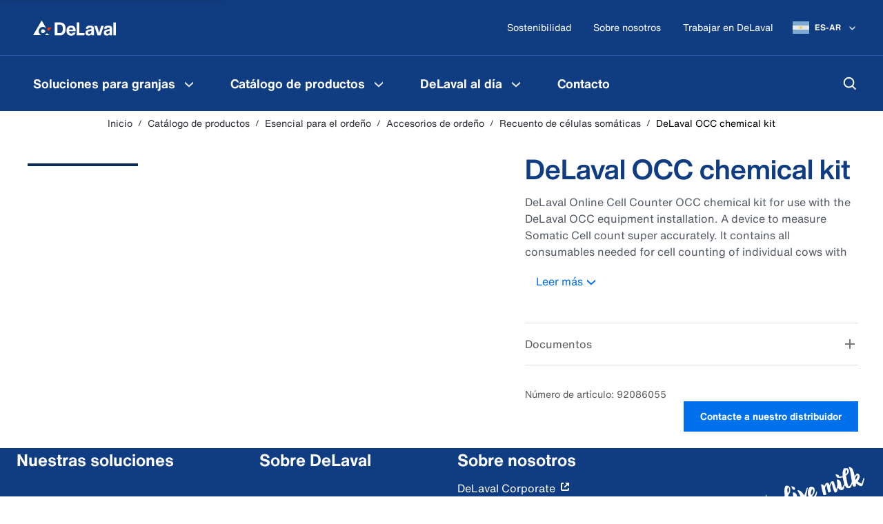

--- FILE ---
content_type: text/html; charset=utf-8
request_url: https://www.delaval.com/es-ar/esencial-para-el-ordeno/accesorios-de-ordeno/recuento-de-celulas-somaticas/delaval-occ-chemical-kit/
body_size: 36696
content:
<!DOCTYPE html><html lang="es-AR"><head><style data-emotion="mui-global" data-s="">html{-webkit-font-smoothing:antialiased;-moz-osx-font-smoothing:grayscale;box-sizing:border-box;-webkit-text-size-adjust:100%;}</style><style data-emotion="mui-global" data-s="">*,*::before,*::after{box-sizing:inherit;}</style><style data-emotion="mui-global" data-s="">strong,b{font-weight:700;}</style><style data-emotion="mui-global" data-s="">body{margin:0;color:#6C737F;font-family:"HelveticaNowText","Arial","sans-serif";font-weight:400;font-size:1rem;line-height:1.5;background-color:#FFFFFF;}</style><style data-emotion="mui-global" data-s="">@media print{body{background-color:#fff;}}</style><style data-emotion="mui-global" data-s="">body::backdrop{background-color:#FFFFFF;}</style><style data-emotion="mui-global" data-s="">body{color:#223046;overflow-anchor:none;}</style><style data-emotion="mui-global" data-s="">body #CybotCookiebotDialog{border-radius:0!important;}</style><style data-emotion="mui-global" data-s="">body #CybotCookiebotDialog input:checked+.CybotCookiebotDialogBodyLevelButtonSlider{background-color:#00A6FF!important;}</style><style data-emotion="mui-global" data-s="">body #CybotCookiebotDialogPoweredbyCybot{display:none;}</style><style data-emotion="mui-global" data-s="">body #CybotCookiebotDialogBodyButtonsWrapper button{border-radius:0!important;background:#00A6FF!important;border:2px solid #00A6FF!important;color:#FFFFFF!important;}</style><style data-emotion="mui-global" data-s="">body .CybotCookiebotDialogNavItem a{color:#5C5C5C!important;}</style><style data-emotion="mui-global" data-s="">body #CybotCookiebotDialogNav .CybotCookiebotDialogNavItemLink.CybotCookiebotDialogActive{color:#2E66BE!important;}</style><style data-emotion="mui-global" data-s="">body #CybotCookiebotDialogNav .CybotCookiebotDialogNavItemLink:hover{color:#2E66BE!important;}</style><style data-emotion="mui-global" data-s="">a{-webkit-text-decoration:none;text-decoration:none;}</style><style data-emotion="mui-global" data-s="">*,*::after,*::before{-webkit-user-select:text;-webkit-user-drag:none;-webkit-app-region:no-drag;}</style><style data-emotion="mui-global" data-s="">footer{background-color:#103D82;color:#FFFFFF;}</style><style data-emotion="mui" data-s="">.mui-3e707v-root{display:-webkit-box;display:-webkit-flex;display:-ms-flexbox;display:flex;-webkit-flex-direction:column;-ms-flex-direction:column;flex-direction:column;min-height:100dvh;overflow:hidden;}</style><style data-emotion="mui" data-s="">.mui-1dw2k6b-main{width:100%;display:-webkit-box;display:-webkit-flex;display:-ms-flexbox;display:flex;-webkit-flex-direction:column;-ms-flex-direction:column;flex-direction:column;-webkit-box-flex:1;-webkit-flex-grow:1;-ms-flex-positive:1;flex-grow:1;-webkit-box-pack:start;-ms-flex-pack:start;-webkit-justify-content:flex-start;justify-content:flex-start;position:relative;background:#FFFFFF;padding-bottom:0;}</style><style data-emotion="mui" data-s="">.mui-1311wft-gray{background:#F6F7F8;}</style><style data-emotion="mui" data-s="">.mui-1cq13wh-skipLinkWrapper{display:-webkit-inline-box;display:-webkit-inline-flex;display:-ms-inline-flexbox;display:inline-flex;-webkit-flex-direction:row;-ms-flex-direction:row;flex-direction:row;gap:8px;position:absolute;padding:8px 16px;font-size:1.25rem;background-color:#F6F7F8;color:white;z-index:1200;-webkit-transform:translateY(-64px);-moz-transform:translateY(-64px);-ms-transform:translateY(-64px);transform:translateY(-64px);-webkit-transition:-webkit-transform 250ms ease-in;transition:transform 250ms ease-in;box-shadow:0px 6px 9px 0px #0000001F;}</style><style data-emotion="mui" data-s="">.mui-1cq13wh-skipLinkWrapper:focus-within{-webkit-transform:translateY(0);-moz-transform:translateY(0);-ms-transform:translateY(0);transform:translateY(0);}</style><style data-emotion="mui" data-s="">.mui-bb7xb1-root{white-space:nowrap;overflow:hidden;text-overflow:ellipsis;-webkit-flex:1;-ms-flex:1;flex:1;min-width:0;}</style><style data-emotion="mui" data-s="">.mui-nlamzw-startIconPadding{padding-left:48px;}</style><style data-emotion="mui" data-s="">.mui-nlamzw-startIconPadding .MuiButton-startIcon{display:-webkit-box;display:-webkit-flex;display:-ms-flexbox;display:flex;-webkit-align-items:center;-webkit-box-align:center;-ms-flex-align:center;align-items:center;position:absolute;left:4px;top:0;padding-left:16px;height:100%;}</style><style data-emotion="mui" data-s="">.mui-nlamzw-startIconPadding .MuiButton-startIcon>:nth-of-type(1){font-size:1rem;}</style><style data-emotion="mui" data-s="">@media (max-width:599.95px){.mui-nlamzw-startIconPadding .MuiButton-startIcon>:nth-of-type(1){font-size:0.875rem;}}</style><style data-emotion="mui" data-s="">.mui-12bmd0x-endIconPadding{padding-right:48px;}</style><style data-emotion="mui" data-s="">.mui-12bmd0x-endIconPadding .MuiButton-endIcon{display:-webkit-box;display:-webkit-flex;display:-ms-flexbox;display:flex;-webkit-align-items:center;-webkit-box-align:center;-ms-flex-align:center;align-items:center;position:absolute;right:4px;top:0;padding-right:16px;height:100%;}</style><style data-emotion="mui" data-s="">.mui-12bmd0x-endIconPadding .MuiButton-endIcon>:nth-of-type(1){font-size:1rem;}</style><style data-emotion="mui" data-s="">@media (max-width:599.95px){.mui-12bmd0x-endIconPadding .MuiButton-endIcon>:nth-of-type(1){font-size:0.875rem;}}</style><style data-emotion="mui" data-s="">.mui-1991a89-text-base-white{color:#FFFFFF;border-color:#FFFFFF;}</style><style data-emotion="mui" data-s="">.mui-102pbvs-text-base-blue-main{color:#103D82;border-color:#103D82;}</style><style data-emotion="mui" data-s="">.mui-1wymi-text-base-blue-700{color:#103D82;}</style><style data-emotion="mui" data-s="">.mui-1jvx1d7-text-base-blue-800{color:#0B2856;}</style><style data-emotion="mui" data-s="">.mui-1bw5cam-primary-base-blue-650{background-color:#2659A8;}</style><style data-emotion="mui" data-s="">.mui-14o4g1e-centeredIcon{padding:12px;min-width:44px;max-height:44px;}</style><style data-emotion="mui" data-s="">.mui-z4t555-darkDisabledButton{background-color:#999999!important;}</style><style data-emotion="mui" data-s="">.mui-1gqnpll-skipLinkWrapper{display:-webkit-inline-box;display:-webkit-inline-flex;display:-ms-inline-flexbox;display:inline-flex;-webkit-flex-direction:row;-ms-flex-direction:row;flex-direction:row;gap:8px;position:absolute;padding:8px 16px;font-size:1.25rem;background-color:#F6F7F8;color:white;z-index:1200;-webkit-transform:translateY(-64px);-moz-transform:translateY(-64px);-ms-transform:translateY(-64px);transform:translateY(-64px);-webkit-transition:-webkit-transform 250ms ease-in;transition:transform 250ms ease-in;box-shadow:0px 6px 9px 0px #0000001F;}</style><style data-emotion="mui" data-s="">.mui-1gqnpll-skipLinkWrapper:focus-within{-webkit-transform:translateY(0);-moz-transform:translateY(0);-ms-transform:translateY(0);transform:translateY(0);}</style><style data-emotion="mui" data-s="">.mui-8owaep{display:-webkit-box;display:-webkit-flex;display:-ms-flexbox;display:flex;-webkit-box-pack:start;-ms-flex-pack:start;-webkit-justify-content:start;justify-content:start;}</style><style data-emotion="mui" data-s="">.mui-1ogbu52{min-width:0;display:-webkit-inline-box;display:-webkit-inline-flex;display:-ms-inline-flexbox;display:inline-flex;width:auto;}</style><style data-emotion="mui" data-s="">.mui-19821r6-root{font-family:"HelveticaNowText","Arial","sans-serif";font-weight:500;font-size:0.875rem;line-height:1.75;text-transform:uppercase;min-width:64px;padding:6px 16px;border:0;border-radius:0;-webkit-transition:background-color 250ms cubic-bezier(0.4, 0, 0.2, 1) 0ms,box-shadow 250ms cubic-bezier(0.4, 0, 0.2, 1) 0ms,border-color 250ms cubic-bezier(0.4, 0, 0.2, 1) 0ms,color 250ms cubic-bezier(0.4, 0, 0.2, 1) 0ms;transition:background-color 250ms cubic-bezier(0.4, 0, 0.2, 1) 0ms,box-shadow 250ms cubic-bezier(0.4, 0, 0.2, 1) 0ms,border-color 250ms cubic-bezier(0.4, 0, 0.2, 1) 0ms,color 250ms cubic-bezier(0.4, 0, 0.2, 1) 0ms;padding:6px 8px;color:var(--variant-textColor);background-color:var(--variant-textBg);--variant-textColor:#103D82;--variant-outlinedColor:#103D82;--variant-outlinedBorder:rgba(16, 61, 130, 0.5);--variant-containedColor:#FFFFFF;--variant-containedBg:#103D82;-webkit-transition:background-color 250ms cubic-bezier(0.4, 0, 0.2, 1) 0ms,box-shadow 250ms cubic-bezier(0.4, 0, 0.2, 1) 0ms,border-color 250ms cubic-bezier(0.4, 0, 0.2, 1) 0ms;transition:background-color 250ms cubic-bezier(0.4, 0, 0.2, 1) 0ms,box-shadow 250ms cubic-bezier(0.4, 0, 0.2, 1) 0ms,border-color 250ms cubic-bezier(0.4, 0, 0.2, 1) 0ms;font-weight:700;padding:10px 24px;text-transform:initial;font-family:HelveticaNowText,Arial,sans-serif;color:#0071EB;padding:10px 16px;display:block;white-space:nowrap;overflow:hidden;text-overflow:ellipsis;-webkit-flex:1;-ms-flex:1;flex:1;min-width:0;}</style><style data-emotion="mui" data-s="">.mui-19821r6-root:hover{-webkit-text-decoration:none;text-decoration:none;}</style><style data-emotion="mui" data-s="">.mui-19821r6-root.Mui-disabled{color:rgba(0, 0, 0, 0.26);}</style><style data-emotion="mui" data-s="">@media (hover: hover){.mui-19821r6-root:hover{--variant-containedBg:#6C737F;--variant-textBg:rgba(16, 61, 130, 0.04);--variant-outlinedBorder:#103D82;--variant-outlinedBg:rgba(16, 61, 130, 0.04);}}</style><style data-emotion="mui" data-s="">.mui-19821r6-root.MuiButton-loading{color:transparent;}</style><style data-emotion="mui" data-s="">.mui-19821r6-root:hover{color:#2E66BE;background-color:#E4F3FB;}</style><style data-emotion="mui" data-s="">.mui-19821r6-root:focus{color:#2659A8;background-color:#E4F3FB;}</style><style data-emotion="mui" data-s="">.mui-19821r6-root:active{color:#0071EB;background-color:#B2E4FF;}</style><style data-emotion="mui" data-s="">.mui-19821r6-root[disabled]{color:#C8CBD0;}</style><style data-emotion="mui" data-s="">.mui-1mp22hb-root{display:-webkit-inline-box;display:-webkit-inline-flex;display:-ms-inline-flexbox;display:inline-flex;-webkit-align-items:center;-webkit-box-align:center;-ms-flex-align:center;align-items:center;-webkit-box-pack:center;-ms-flex-pack:center;-webkit-justify-content:center;justify-content:center;position:relative;box-sizing:border-box;-webkit-tap-highlight-color:transparent;background-color:transparent;outline:0;border:0;margin:0;border-radius:0;padding:0;cursor:pointer;-webkit-user-select:none;-moz-user-select:none;-ms-user-select:none;user-select:none;vertical-align:middle;-moz-appearance:none;-webkit-appearance:none;-webkit-text-decoration:none;text-decoration:none;color:inherit;font-family:"HelveticaNowText","Arial","sans-serif";font-weight:500;font-size:0.875rem;line-height:1.75;text-transform:uppercase;min-width:64px;padding:6px 16px;border:0;border-radius:0;-webkit-transition:background-color 250ms cubic-bezier(0.4, 0, 0.2, 1) 0ms,box-shadow 250ms cubic-bezier(0.4, 0, 0.2, 1) 0ms,border-color 250ms cubic-bezier(0.4, 0, 0.2, 1) 0ms,color 250ms cubic-bezier(0.4, 0, 0.2, 1) 0ms;transition:background-color 250ms cubic-bezier(0.4, 0, 0.2, 1) 0ms,box-shadow 250ms cubic-bezier(0.4, 0, 0.2, 1) 0ms,border-color 250ms cubic-bezier(0.4, 0, 0.2, 1) 0ms,color 250ms cubic-bezier(0.4, 0, 0.2, 1) 0ms;padding:6px 8px;color:var(--variant-textColor);background-color:var(--variant-textBg);--variant-textColor:#103D82;--variant-outlinedColor:#103D82;--variant-outlinedBorder:rgba(16, 61, 130, 0.5);--variant-containedColor:#FFFFFF;--variant-containedBg:#103D82;-webkit-transition:background-color 250ms cubic-bezier(0.4, 0, 0.2, 1) 0ms,box-shadow 250ms cubic-bezier(0.4, 0, 0.2, 1) 0ms,border-color 250ms cubic-bezier(0.4, 0, 0.2, 1) 0ms;transition:background-color 250ms cubic-bezier(0.4, 0, 0.2, 1) 0ms,box-shadow 250ms cubic-bezier(0.4, 0, 0.2, 1) 0ms,border-color 250ms cubic-bezier(0.4, 0, 0.2, 1) 0ms;font-weight:700;padding:10px 24px;text-transform:initial;font-family:HelveticaNowText,Arial,sans-serif;color:#0071EB;padding:10px 16px;display:block;white-space:nowrap;overflow:hidden;text-overflow:ellipsis;-webkit-flex:1;-ms-flex:1;flex:1;min-width:0;}</style><style data-emotion="mui" data-s="">.mui-1mp22hb-root::-moz-focus-inner{border-style:none;}</style><style data-emotion="mui" data-s="">.mui-1mp22hb-root.Mui-disabled{pointer-events:none;cursor:default;}</style><style data-emotion="mui" data-s="">@media print{.mui-1mp22hb-root{-webkit-print-color-adjust:exact;color-adjust:exact;}}</style><style data-emotion="mui" data-s="">.mui-1mp22hb-root:hover{-webkit-text-decoration:none;text-decoration:none;}</style><style data-emotion="mui" data-s="">.mui-1mp22hb-root.Mui-disabled{color:rgba(0, 0, 0, 0.26);}</style><style data-emotion="mui" data-s="">@media (hover: hover){.mui-1mp22hb-root:hover{--variant-containedBg:#6C737F;--variant-textBg:rgba(16, 61, 130, 0.04);--variant-outlinedBorder:#103D82;--variant-outlinedBg:rgba(16, 61, 130, 0.04);}}</style><style data-emotion="mui" data-s="">.mui-1mp22hb-root.MuiButton-loading{color:transparent;}</style><style data-emotion="mui" data-s="">.mui-1mp22hb-root:hover{color:#2E66BE;background-color:#E4F3FB;}</style><style data-emotion="mui" data-s="">.mui-1mp22hb-root:focus{color:#2659A8;background-color:#E4F3FB;}</style><style data-emotion="mui" data-s="">.mui-1mp22hb-root:active{color:#0071EB;background-color:#B2E4FF;}</style><style data-emotion="mui" data-s="">.mui-1mp22hb-root[disabled]{color:#C8CBD0;}</style><style data-emotion="mui" data-s="">.mui-go78c5{margin:0;-webkit-flex-shrink:0;-ms-flex-negative:0;flex-shrink:0;border-width:0;border-style:solid;border-color:rgba(0, 0, 0, 0.12);border-bottom-width:thin;height:100%;border-bottom-width:0;border-right-width:thin;-webkit-align-self:stretch;-ms-flex-item-align:stretch;align-self:stretch;height:auto;}</style><style data-emotion="mui" data-s="">.mui-12mgt3b-initialSpinnerRoot{display:-webkit-box;display:-webkit-flex;display:-ms-flexbox;display:flex;-webkit-flex-direction:column;-ms-flex-direction:column;flex-direction:column;-webkit-align-items:center;-webkit-box-align:center;-ms-flex-align:center;align-items:center;margin-top:10%;margin-bottom:10%;}</style><style data-emotion="mui" data-s="">.mui-m95zi8-pageSpinnerRoot{display:-webkit-box;display:-webkit-flex;display:-ms-flexbox;display:flex;-webkit-flex-direction:column;-ms-flex-direction:column;flex-direction:column;-webkit-align-items:center;-webkit-box-align:center;-ms-flex-align:center;align-items:center;position:fixed;z-index:99999;top:30%;left:0;right:0;width:100%;}</style><style data-emotion="mui" data-s="">.mui-1hk7pni-spinner{box-shadow:0px 0px 20px rgba(0,0,0,0.2);background-color:#FFFFFF;box-sizing:content-box;padding:8px;border-radius:32px;}</style><style data-emotion="mui" data-s="">.mui-mro3c9{padding-left:8px;padding-right:8px;}</style><style data-emotion="mui" data-s="">.mui-11d53ne-spinner{display:inline-block;-webkit-animation:animation-61bdi0 1.4s linear infinite;animation:animation-61bdi0 1.4s linear infinite;color:#103D82;box-shadow:0px 0px 20px rgba(0,0,0,0.2);background-color:#FFFFFF;box-sizing:content-box;padding:8px;border-radius:32px;}</style><style data-emotion="mui" data-s="">.mui-11d53ne-spinner svg circle{stroke:url(#my_gradient);}</style><style data-emotion="mui" data-s="">@-webkit-keyframes animation-61bdi0{0%{-webkit-transform:rotate(0deg);-moz-transform:rotate(0deg);-ms-transform:rotate(0deg);transform:rotate(0deg);}100%{-webkit-transform:rotate(360deg);-moz-transform:rotate(360deg);-ms-transform:rotate(360deg);transform:rotate(360deg);}}</style><style data-emotion="mui" data-s="">@keyframes animation-61bdi0{0%{-webkit-transform:rotate(0deg);-moz-transform:rotate(0deg);-ms-transform:rotate(0deg);transform:rotate(0deg);}100%{-webkit-transform:rotate(360deg);-moz-transform:rotate(360deg);-ms-transform:rotate(360deg);transform:rotate(360deg);}}</style><style data-emotion="mui" data-s="">.mui-4ejps8{display:block;}</style><style data-emotion="mui" data-s="">.mui-13odlrs{stroke:currentColor;stroke-dasharray:80px,200px;stroke-dashoffset:0;-webkit-animation:animation-1o38n3e 1.4s ease-in-out infinite;animation:animation-1o38n3e 1.4s ease-in-out infinite;}</style><style data-emotion="mui" data-s="">@-webkit-keyframes animation-1o38n3e{0%{stroke-dasharray:1px,200px;stroke-dashoffset:0;}50%{stroke-dasharray:100px,200px;stroke-dashoffset:-15px;}100%{stroke-dasharray:1px,200px;stroke-dashoffset:-126px;}}</style><style data-emotion="mui" data-s="">@keyframes animation-1o38n3e{0%{stroke-dasharray:1px,200px;stroke-dashoffset:0;}50%{stroke-dasharray:100px,200px;stroke-dashoffset:-15px;}100%{stroke-dasharray:1px,200px;stroke-dashoffset:-126px;}}</style><style data-emotion="mui" data-s="">.mui-112ux66-root{width:100%;background:#0D3168;}</style><style data-emotion="mui" data-s="">.mui-a4j8qm-container{position:relative;display:-webkit-box;display:-webkit-flex;display:-ms-flexbox;display:flex;-webkit-align-items:center;-webkit-box-align:center;-ms-flex-align:center;align-items:center;max-width:100%;margin:auto;height:32px;overflow-x:auto;overflow-y:hidden;-webkit-box-pack:center;-ms-flex-pack:center;-webkit-justify-content:center;justify-content:center;}</style><style data-emotion="mui" data-s="">.mui-1xa0obp-upperPromoText{color:#FFFFFF;font-weight:500;font-size:12px;height:32px;white-space:nowrap;display:-webkit-box;display:-webkit-flex;display:-ms-flexbox;display:flex;-webkit-align-items:center;-webkit-box-align:center;-ms-flex-align:center;align-items:center;padding:0 12px 0 4px;}</style><style data-emotion="mui" data-s="">.mui-1r4x2u1-check{height:8px;margin-right:4px;}</style><style data-emotion="mui" data-s="">.mui-tt341h-logo{padding:8px 16px;display:-webkit-box;display:-webkit-flex;display:-ms-flexbox;display:flex;-webkit-align-items:center;-webkit-box-align:center;-ms-flex-align:center;align-items:center;}</style><style data-emotion="mui" data-s="">@media (max-width:899.95px){.mui-tt341h-logo{-webkit-box-flex:1;-webkit-flex-grow:1;-ms-flex-positive:1;flex-grow:1;}}</style><style data-emotion="mui" data-s="">.mui-1ddie0n-commonLogo{-webkit-box-pack:center;-ms-flex-pack:center;-webkit-justify-content:center;justify-content:center;}</style><style data-emotion="mui" data-s="">.mui-1aporct-onePageLogo{width:100%;-webkit-box-pack:center;-ms-flex-pack:center;-webkit-justify-content:center;justify-content:center;}</style><style data-emotion="mui" data-s="">@media (max-width:599.95px){.mui-1aporct-onePageLogo{-webkit-box-pack:start;-ms-flex-pack:start;-webkit-justify-content:flex-start;justify-content:flex-start;padding-left:12px;}}</style><style data-emotion="mui" data-s="">.mui-v78k51-container{display:-webkit-box;display:-webkit-flex;display:-ms-flexbox;display:flex;-webkit-align-items:center;-webkit-box-align:center;-ms-flex-align:center;align-items:center;color:#FFFFFF;}</style><style data-emotion="mui" data-s="">.mui-v78k51-container button:hover,.mui-v78k51-container a:hover{background-color:#2659A8;}</style><style data-emotion="mui" data-s="">.mui-v78k51-container button:active,.mui-v78k51-container a:active{background-color:#2E66BE;}</style><style data-emotion="mui" data-s="">.mui-v78k51-container button:focus,.mui-v78k51-container a:focus{background-color:#2E66BE;}</style><style data-emotion="mui" data-s="">@media (max-width:599.95px){.mui-v78k51-container{padding-top:0;}}</style><style data-emotion="mui" data-s="">.mui-o0k6ti-rightButtonWrapper{width:auto;}</style><style data-emotion="mui" data-s="">.mui-1dohvrw-iconButton{height:48px;color:#FFFFFF;}</style><style data-emotion="mui" data-s="">.mui-gkvjk7-userIconLoggedIn{width:24px;height:24px;background-color:#FFFFFF;border-radius:24px;font-size:11px;color:#103D82;font-weight:700;display:-webkit-box;display:-webkit-flex;display:-ms-flexbox;display:flex;-webkit-align-items:center;-webkit-box-align:center;-ms-flex-align:center;align-items:center;-webkit-box-pack:center;-ms-flex-pack:center;-webkit-justify-content:center;justify-content:center;line-height:0;}</style><style data-emotion="mui" data-s="">.mui-19yb14o-drawer{width:480px;}</style><style data-emotion="mui" data-s="">@media (max-width:599.95px){.mui-19yb14o-drawer{width:100vw;}}</style><style data-emotion="mui" data-s="">.mui-zpts76-pointerEvent{background-color:rgba(0, 0, 0, 0.2);}</style><style data-emotion="mui" data-s="">.mui-1qaxb4b-menuDrawer{z-index:1300;width:100%;}</style><style data-emotion="mui" data-s="">.mui-ikhtq6-menuPaper{width:95vw;background-color:#103D82;}</style><style data-emotion="mui" data-s="">.mui-13cc99r-overLay{background-color:rgba(0, 0, 0, 0.2);}</style><style data-emotion="mui" data-s="">.mui-1bo8vue-commonLogo.mui-1bo8vue-commonLogo{-webkit-box-pack:center;-ms-flex-pack:center;-webkit-justify-content:center;justify-content:center;}</style><style data-emotion="mui" data-s="">.mui-ccrep-logo-commonLogo{padding:8px 16px;display:-webkit-box;display:-webkit-flex;display:-ms-flexbox;display:flex;-webkit-align-items:center;-webkit-box-align:center;-ms-flex-align:center;align-items:center;}</style><style data-emotion="mui" data-s="">@media (max-width:899.95px){.mui-ccrep-logo-commonLogo{-webkit-box-flex:1;-webkit-flex-grow:1;-ms-flex-positive:1;flex-grow:1;}}</style><style data-emotion="mui" data-s="">.mui-ccrep-logo-commonLogo.mui-ccrep-logo-commonLogo{-webkit-box-pack:center;-ms-flex-pack:center;-webkit-justify-content:center;justify-content:center;}</style><style data-emotion="mui" data-s="">.mui-10inmpq-rightButtonWrapper.mui-10inmpq-rightButtonWrapper{width:auto;}</style><style data-emotion="mui" data-s="">.mui-1mpvb9z-container-rightButtonWrapper{display:-webkit-box;display:-webkit-flex;display:-ms-flexbox;display:flex;-webkit-align-items:center;-webkit-box-align:center;-ms-flex-align:center;align-items:center;color:#FFFFFF;}</style><style data-emotion="mui" data-s="">.mui-1mpvb9z-container-rightButtonWrapper button:hover,.mui-1mpvb9z-container-rightButtonWrapper a:hover{background-color:#2659A8;}</style><style data-emotion="mui" data-s="">.mui-1mpvb9z-container-rightButtonWrapper button:active,.mui-1mpvb9z-container-rightButtonWrapper a:active{background-color:#2E66BE;}</style><style data-emotion="mui" data-s="">.mui-1mpvb9z-container-rightButtonWrapper button:focus,.mui-1mpvb9z-container-rightButtonWrapper a:focus{background-color:#2E66BE;}</style><style data-emotion="mui" data-s="">@media (max-width:599.95px){.mui-1mpvb9z-container-rightButtonWrapper{padding-top:0;}}</style><style data-emotion="mui" data-s="">.mui-1mpvb9z-container-rightButtonWrapper.mui-1mpvb9z-container-rightButtonWrapper{width:auto;}</style><style data-emotion="mui" data-s="">.mui-fj6n5q-mobileMainMenuButton{height:48px;width:48px;color:#FFFFFF;}</style><style data-emotion="mui" data-s="">@media (max-width:599.95px){.mui-fj6n5q-mobileMainMenuButton{padding-top:12px;padding-bottom:12px;}}</style><style data-emotion="mui" data-s="">.mui-4jw1na-closeToggle{display:none;}</style><style data-emotion="mui" data-s="">.mui-5td6cl-menuToggle{display:none;}</style><style data-emotion="mui" data-s="">.mui-d5lmwy-root{padding:8px;display:-webkit-box;display:-webkit-flex;display:-ms-flexbox;display:flex;}</style><style data-emotion="mui" data-s="">.mui-d5lmwy-root:hover{background-color:#2659A8;}</style><style data-emotion="mui" data-s="">.mui-d5lmwy-root:active{background-color:#2E66BE;}</style><style data-emotion="mui" data-s="">.mui-yeadjs-desktopHeaderXl{color:#103D82;font-family:HelveticaNowDisplay,Arial,sans-serif;font-weight:700;line-height:1.2;font-size:2.5rem;}</style><style data-emotion="mui" data-s="">@media (max-width:899.95px){.mui-yeadjs-desktopHeaderXl{font-size:1.75rem;line-height:2rem;}}</style><style data-emotion="mui" data-s="">.mui-zhz5ew-desktopHeaderL{color:#103D82;font-family:HelveticaNowDisplay,Arial,sans-serif;font-weight:700;line-height:1.2857142857142858;font-size:1.75rem;}</style><style data-emotion="mui" data-s="">@media (max-width:899.95px){.mui-zhz5ew-desktopHeaderL{font-size:1.5rem;line-height:1.75rem;}}</style><style data-emotion="mui" data-s="">.mui-bejliu-desktopHeaderM{color:#103D82;font-family:HelveticaNowDisplay,Arial,sans-serif;font-weight:400;line-height:1.1666666666666667;font-size:1.5rem;}</style><style data-emotion="mui" data-s="">@media (max-width:899.95px){.mui-bejliu-desktopHeaderM{font-size:1.25rem;line-height:1.5rem;}}</style><style data-emotion="mui" data-s="">.mui-1gzd6a5-desktopHeaderS{color:#103D82;font-family:HelveticaNowDisplay,Arial,sans-serif;font-weight:700;line-height:1.2;font-size:1.25rem;}</style><style data-emotion="mui" data-s="">@media (max-width:899.95px){.mui-1gzd6a5-desktopHeaderS{font-size:1rem;line-height:1.5rem;}}</style><style data-emotion="mui" data-s="">.mui-be0721-desktopHeaderXs{color:#103D82;font-family:HelveticaNowDisplay,Arial,sans-serif;font-weight:700;line-height:1.5;font-size:1rem;}</style><style data-emotion="mui" data-s="">@media (max-width:899.95px){.mui-be0721-desktopHeaderXs{font-size:0.875rem;line-height:1.25rem;}}</style><style data-emotion="mui" data-s="">.mui-vs0hva-desktopBodyL{color:#545A63;font-family:HelveticaNowText,Arial,sans-serif;font-weight:400;line-height:1.4444444444444444;font-size:1.125rem;}</style><style data-emotion="mui" data-s="">@media (max-width:899.95px){.mui-vs0hva-desktopBodyL{font-size:1rem;line-height:1.5rem;}}</style><style data-emotion="mui" data-s="">.mui-1d0wu8d-desktopBodyM{color:#545A63;font-family:HelveticaNowText,Arial,sans-serif;font-weight:400;line-height:1.5;font-size:1rem;}</style><style data-emotion="mui" data-s="">@media (max-width:899.95px){.mui-1d0wu8d-desktopBodyM{font-size:0.875rem;line-height:1.25rem;}}</style><style data-emotion="mui" data-s="">.mui-d36j8n-desktopBodyS{color:#545A63;font-family:HelveticaNowText,Arial,sans-serif;font-weight:400;line-height:1.4285714285714286;font-size:0.875rem;}</style><style data-emotion="mui" data-s="">@media (max-width:899.95px){.mui-d36j8n-desktopBodyS{font-size:0.75rem;line-height:1rem;}}</style><style data-emotion="mui" data-s="">.mui-5mpf7m-desktopBodyXs{color:#545A63;font-family:HelveticaNowText,Arial,sans-serif;font-weight:400;line-height:1.3333333333333333;font-size:0.75rem;}</style><style data-emotion="mui" data-s="">.mui-1hwwf2i-typoLinkS{color:#0073CC;font-family:HelveticaNowText,Arial,sans-serif;font-weight:400;line-height:1.4285714285714286;font-size:0.875rem;-webkit-text-decoration:underline;text-decoration:underline;}</style><style data-emotion="mui" data-s="">.mui-1hwwf2i-typoLinkS:hover{color:#0073CC;}</style><style data-emotion="mui" data-s="">.mui-efdwy0-headline1{color:#103D82;font-family:HelveticaNowDisplay,Arial,sans-serif;font-weight:700;line-height:1.2222222222222223;font-size:2.25rem;}</style><style data-emotion="mui" data-s="">@media (min-width:900px){.mui-efdwy0-headline1{font-size:2.75rem;line-height:1.1818181818181819;}}</style><style data-emotion="mui" data-s="">.mui-u0v92h-headline2{color:#103D82;font-family:HelveticaNowDisplay,Arial,sans-serif;font-weight:700;line-height:1.125;font-size:2rem;}</style><style data-emotion="mui" data-s="">@media (min-width:900px){.mui-u0v92h-headline2{font-size:2.5rem;line-height:1.2;}}</style><style data-emotion="mui" data-s="">.mui-1fmnpza-headline3{color:#103D82;font-family:HelveticaNowDisplay,Arial,sans-serif;font-weight:700;line-height:1.1428571428571428;font-size:1.75rem;}</style><style data-emotion="mui" data-s="">@media (min-width:900px){.mui-1fmnpza-headline3{font-size:2.25rem;line-height:1.2222222222222223;}}</style><style data-emotion="mui" data-s="">.mui-15v3nby-headline4{color:#103D82;font-family:HelveticaNowDisplay,Arial,sans-serif;font-weight:700;line-height:1.1666666666666667;font-size:1.5rem;}</style><style data-emotion="mui" data-s="">@media (min-width:900px){.mui-15v3nby-headline4{font-size:2rem;line-height:1.125;}}</style><style data-emotion="mui" data-s="">.mui-1et90gv-headline5{color:#103D82;font-family:HelveticaNowDisplay,Arial,sans-serif;font-weight:700;line-height:1.2;font-size:1.25rem;}</style><style data-emotion="mui" data-s="">@media (min-width:900px){.mui-1et90gv-headline5{font-size:1.5rem;line-height:1.1428571428571428;}}</style><style data-emotion="mui" data-s="">.mui-16a4744-headline6{color:#103D82;font-family:HelveticaNowText,Arial,sans-serif;font-weight:700;line-height:1.375;font-size:1rem;}</style><style data-emotion="mui" data-s="">@media (min-width:900px){.mui-16a4744-headline6{font-size:1.125rem;line-height:1.3333333333333333;}}</style><style data-emotion="mui" data-s="">.mui-1609vg9-subheading1{color:#6C737F;font-family:HelveticaNowDisplay,Arial,sans-serif;font-weight:300;line-height:1.2;font-size:1.25rem;}</style><style data-emotion="mui" data-s="">.mui-39haum-preamble{color:#000000;font-family:HelveticaNowText,Arial,sans-serif;font-weight:300;line-height:1.5;font-size:1rem;}</style><style data-emotion="mui" data-s="">.mui-1dm0arb-body{color:#5C5C5C;font-family:HelveticaNowDisplay,Arial,sans-serif;font-weight:300;line-height:1.2;font-size:1.25rem;}</style><style data-emotion="mui" data-s="">@media (min-width:900px){.mui-1dm0arb-body{font-size:1.5rem;line-height:1.5;}}</style><style data-emotion="mui" data-s="">.mui-85g00z-body1{color:#5C5C5C;font-family:HelveticaNowText,Arial,sans-serif;font-weight:300;line-height:1.5;font-size:1rem;}</style><style data-emotion="mui" data-s="">.mui-8b4u0j-body2{color:#5C5C5C;font-family:HelveticaNowText,Arial,sans-serif;font-weight:300;line-height:1.4285714285714286;font-size:0.875rem;}</style><style data-emotion="mui" data-s="">.mui-bc80b-body3{color:#5C5C5C;font-family:HelveticaNowText,Arial,sans-serif;font-weight:300;line-height:1.3333333333333333;font-size:0.75rem;}</style><style data-emotion="mui" data-s="">.mui-17kykhg-smallText{color:#223046;font-family:HelveticaNowText,Arial,sans-serif;font-weight:300;line-height:1.3333333333333333;font-size:0.75rem;}</style><style data-emotion="mui" data-s="">.mui-xt7mgu-listElement1{color:#223046;font-family:HelveticaNowText,Arial,sans-serif;font-weight:300;line-height:1.5;font-size:1rem;}</style><style data-emotion="mui" data-s="">.mui-cv4o1s-listElement2{color:#223046;font-family:HelveticaNowText,Arial,sans-serif;font-weight:300;line-height:1.5384615384615385;font-size:0.8125rem;}</style><style data-emotion="mui" data-s="">.mui-18d7jpw-button1{color:#223046;font-family:HelveticaNowText,Arial,sans-serif;font-weight:700;line-height:1.7142857142857142;font-size:0.875rem;}</style><style data-emotion="mui" data-s="">.mui-4a3chc-link1{color:#00A6FF;font-family:HelveticaNowText,Arial,sans-serif;font-weight:700;line-height:1.3333333333333333;font-size:1.125rem;}</style><style data-emotion="mui" data-s="">.mui-sshyvm-link2{color:#00A6FF;font-family:HelveticaNowText,Arial,sans-serif;font-weight:700;line-height:1.25;font-size:1rem;text-transform:none;}</style><style data-emotion="mui" data-s="">@media (max-width:599.95px){.mui-sshyvm-link2{font-size:0.875rem;}}</style><style data-emotion="mui" data-s="">.mui-sshyvm-link2:hover{color:#0073CC;}</style><style data-emotion="mui" data-s="">.mui-sjahbg-link3{color:#00A6FF;font-family:HelveticaNowText,Arial,sans-serif;font-weight:300;line-height:1.25;font-size:1rem;}</style><style data-emotion="mui" data-s="">.mui-2y9yjl-link4{color:#223046;font-family:HelveticaNowText,Arial,sans-serif;font-weight:300;line-height:1.4285714285714286;font-size:0.875rem;}</style><style data-emotion="mui" data-s="">.mui-1dmtaxg-breadCrumbs{color:#00A6FF;font-family:HelveticaNowText,Arial,sans-serif;font-weight:700;line-height:1.25;font-size:0.75rem;}</style><style data-emotion="mui" data-s="">.mui-67pqmh-tag{color:#00A6FF;font-family:HelveticaNowText,Arial,sans-serif;font-weight:300;line-height:1.3333333333333333;font-size:0.75rem;}</style><style data-emotion="mui" data-s="">.mui-1hcuza6-priceLarge{color:#2F3237;font-family:HelveticaNowDisplay,Arial,sans-serif;font-weight:bold;line-height:1;font-size:1.5rem;}</style><style data-emotion="mui" data-s="">.mui-1fgshde-priceMedium{color:#2F3237;font-family:HelveticaNowText,Arial,sans-serif;font-weight:bold;line-height:1.3333333333333333;font-size:1.125rem;}</style><style data-emotion="mui" data-s="">.mui-12fqg3m-priceSmall{color:#2F3237;font-family:HelveticaNowText,Arial,sans-serif;font-weight:bold;line-height:1.25;font-size:1rem;}</style><style data-emotion="mui" data-s="">@media (max-width:599.95px){.mui-12fqg3m-priceSmall{font-size:0.875rem;}}</style><style data-emotion="mui" data-s="">.mui-15khgvb-priceTiny{color:#2F3237;font-family:HelveticaNowText,Arial,sans-serif;font-weight:300;line-height:1.4285714285714286;font-size:0.875rem;}</style><style data-emotion="mui" data-s="">.mui-12hrw56-priceDiscount{color:#CC2900;font-family:HelveticaNowText,Arial,sans-serif;font-weight:700;line-height:1.5;font-size:1rem;}</style><style data-emotion="mui" data-s="">.mui-19lx928-label{color:#6C737F;font-family:HelveticaNowText,Arial,sans-serif;font-weight:300;line-height:1.7142857142857142;font-size:0.875rem;}</style><style data-emotion="mui" data-s="">.mui-f7eu0l-badge{color:inherit;font-family:HelveticaNowText,Arial,sans-serif;font-weight:300;line-height:1.4285714285714286;font-size:0.875rem;}</style><style data-emotion="mui" data-s="">.mui-1te4ly5-caption{color:#6C737F;font-family:HelveticaNowText,Arial,sans-serif;font-weight:300;line-height:1.5;font-size:1rem;}</style><style data-emotion="mui" data-s="">.mui-b42uun-th{color:#6C737F;font-family:HelveticaNowText,Arial,sans-serif;font-weight:700;line-height:1.6666666666666667;font-size:0.75rem;}</style><style data-emotion="mui" data-s="">.mui-en42ub-title{color:#FFFFFF;font-family:HelveticaNowDisplay,Arial,sans-serif;font-weight:700;line-height:1;font-size:3.5rem;}</style><style data-emotion="mui" data-s="">.mui-19nyph9-lightText{color:#FFFFFF;}</style><style data-emotion="mui" data-s="">.mui-138uarv-bold{font-weight:bold;}</style><style data-emotion="mui" data-s="">.mui-723syh-balance{text-wrap:balance;}</style><style data-emotion="mui" data-s="">.mui-1ta36rw-hoverPointer:hover{cursor:pointer;}</style><style data-emotion="mui" data-s="">.mui-16ac6hf-hoverUnderline:hover{cursor:pointer;-webkit-text-decoration:underline;text-decoration:underline;}</style><style data-emotion="mui" data-s="">.mui-19e7a46-balance-badge-lightText{text-wrap:balance;color:inherit;font-family:HelveticaNowText,Arial,sans-serif;font-weight:300;line-height:1.4285714285714286;font-size:0.875rem;color:#FFFFFF;}</style><style data-emotion="mui" data-s="">.mui-ep2sah-marketButton{padding:10px 12px;border-radius:0;}</style><style data-emotion="mui" data-s="">.mui-v2o2eu-marketButtonActive{color:#FFFFFF;}</style><style data-emotion="mui" data-s="">.mui-19in4iq-countryText{overflow:hidden;font-size:12px;font-weight:700;color:#FFFFFF;white-space:nowrap;}</style><style data-emotion="mui" data-s="">.mui-19in4iq-countryText:hover{color:#FFFFFF;}</style><style data-emotion="mui" data-s="">.mui-e35eym-countryTextActive{color:#FFFFFF;}</style><style data-emotion="mui" data-s="">.mui-1oogn8i-countryTextMobile{color:#FFFFFF;}</style><style data-emotion="mui" data-s="">.mui-1oogn8i-countryTextMobile:hover{color:#00A6FF;}</style><style data-emotion="mui" data-s="">.mui-199ada4-arrowDown{margin-left:8px;-webkit-transition:all 0.1s linear;transition:all 0.1s linear;}</style><style data-emotion="mui" data-s="">.mui-146wcck-rotate{-webkit-transform:rotate(180deg);-moz-transform:rotate(180deg);-ms-transform:rotate(180deg);transform:rotate(180deg);}</style><style data-emotion="mui" data-s="">.mui-13bz0qo-balance-body1-countryText{text-wrap:balance;color:#5C5C5C;font-family:HelveticaNowText,Arial,sans-serif;font-weight:300;line-height:1.5;font-size:1rem;overflow:hidden;font-size:12px;font-weight:700;color:#FFFFFF;white-space:nowrap;}</style><style data-emotion="mui" data-s="">.mui-13bz0qo-balance-body1-countryText:hover{color:#FFFFFF;}</style><style data-emotion="mui" data-s="">.mui-hspi7d-marketMenu{max-width:300px;position:relative;box-shadow:0px 10px 20px rgba(0, 0, 0, 0.1);max-height:500px;overflow:auto;}</style><style data-emotion="mui" data-s="">@media (max-width:599.95px){.mui-hspi7d-marketMenu{top:0;}}</style><style data-emotion="mui" data-s="">.mui-hspi7d-marketMenu ul{padding-top:0;padding-bottom:0;display:-webkit-box;display:-webkit-flex;display:-ms-flexbox;display:flex;-webkit-box-flex-wrap:wrap;-webkit-flex-wrap:wrap;-ms-flex-wrap:wrap;flex-wrap:wrap;width:100%;}</style><style data-emotion="mui" data-s="">.mui-hspi7d-marketMenu ul li{width:100%;box-sizing:inherit;padding-top:16px;padding-bottom:16px;}</style><style data-emotion="mui" data-s="">.mui-1xshjkd-marketFlag{width:19.84px;height:19.2px;}</style><style data-emotion="mui" data-s="">.mui-1x2qmn7-flagContainer{min-width:32px;}</style><style data-emotion="mui" data-s="">.mui-1u0qexu-selectedItem{background-color:#E4E6E8;}</style><style data-emotion="mui" data-s="">.mui-187b452-root{height:80px;background-color:#103D82;z-index:999;width:100%;position:relative;padding:0;display:-webkit-box;display:-webkit-flex;display:-ms-flexbox;display:flex;-webkit-box-pack:justify;-webkit-justify-content:space-between;justify-content:space-between;-webkit-align-items:center;-webkit-box-align:center;-ms-flex-align:center;align-items:center;-webkit-flex-direction:row;-ms-flex-direction:row;flex-direction:row;-webkit-box-flex-wrap:nowrap;-webkit-flex-wrap:nowrap;-ms-flex-wrap:nowrap;flex-wrap:nowrap;}</style><style data-emotion="mui" data-s="">.mui-9o0w0-menuContainer{display:-webkit-box;display:-webkit-flex;display:-ms-flexbox;display:flex;-webkit-box-flex:1;-webkit-flex-grow:1;-ms-flex-positive:1;flex-grow:1;-webkit-align-items:center;-webkit-box-align:center;-ms-flex-align:center;align-items:center;height:100%;}</style><style data-emotion="mui" data-s="">@media (max-width:899.95px){.mui-9o0w0-menuContainer{display:none;}}</style><style data-emotion="mui" data-s="">.mui-1ej445f-skeletonItem{margin:0px 8px;border-radius:4px;}</style><style data-emotion="mui" data-s="">.mui-11ycw7b-linkText{position:relative;background-color:#103D82;line-height:0.9;-webkit-transition:0.7s;transition:0.7s;height:80px;display:-webkit-box;display:-webkit-flex;display:-ms-flexbox;display:flex;-webkit-align-items:center;-webkit-box-align:center;-ms-flex-align:center;align-items:center;}</style><style data-emotion="mui" data-s="">.mui-11ycw7b-linkText>a{display:-webkit-box;display:-webkit-flex;display:-ms-flexbox;display:flex;-webkit-align-items:center;-webkit-box-align:center;-ms-flex-align:center;align-items:center;}</style><style data-emotion="mui" data-s="">.mui-11ycw7b-linkText>a:focus-visible{outline-offset:8px;outline-color:#FFFFFF;box-shadow:none;z-index:1;}</style><style data-emotion="mui" data-s="">.mui-11ycw7b-linkText:hover{background-color:#2659A8;}</style><style data-emotion="mui" data-s="">.mui-7vg7s0-transitionContainer{width:100vw;z-index:999;left:0;position:fixed;}</style><style data-emotion="mui" data-s="">.mui-ii3l4o-button{height:100%;padding:8px;border-radius:0;}</style><style data-emotion="mui" data-s="">.mui-ii3l4o-button:focus-visible{outline:none;box-shadow:none;z-index:1;}</style><style data-emotion="mui" data-s="">.mui-ii3l4o-button:focus-visible::before{content:'';position:absolute;inset:12px 0px;border:3px dashed white;pointer-events:none;}</style><style data-emotion="mui" data-s="">.mui-xze0uz-balance{text-wrap:wrap;}</style><style data-emotion="mui" data-s="">.mui-1fg2n6q-balance-link1{text-wrap:wrap;color:#00A6FF;font-family:HelveticaNowText,Arial,sans-serif;font-weight:700;line-height:1.3333333333333333;font-size:1.125rem;}</style><style data-emotion="mui" data-s="">.mui-6pyogg-root{min-height:250px;background:linear-gradient(to left, #FFFFFF 50%, #E4F3FB 50%);}</style><style data-emotion="mui" data-s="">.mui-6pyogg-root a:focus-visible,.mui-6pyogg-root button:focus-visible{outline-color:#000000;}</style><style data-emotion="mui" data-s="">.mui-1xsqms2-itemContainer{letter-spacing:0;-webkit-box-flex-wrap:nowrap;-webkit-flex-wrap:nowrap;-ms-flex-wrap:nowrap;flex-wrap:nowrap;min-height:550px;max-width:1232px;margin:0 auto;}</style><style data-emotion="mui" data-s="">.mui-20cfx4-menuWrapper{padding:24px 0px;background-color:#E4F3FB;height:100%;}</style><style data-emotion="mui" data-s="">.mui-1f4aj59-itemGroupTitle{padding:12px 32px 12px 24px;margin:0;width:100%;-webkit-transition:background-color 0.2s ease,color 0.3s ease;transition:background-color 0.2s ease,color 0.3s ease;color:#000000;padding-right:26px;text-align:left;line-height:1.5rem;font-size:1.125rem;font-weight:500;}</style><style data-emotion="mui" data-s="">.mui-1f4aj59-itemGroupTitle:hover{border-radius:8px 0px 0px 8px;background-color:#CDDEF9;color:#000000;}</style><style data-emotion="mui" data-s="">.mui-1d4jr81-forcedHover{border-radius:8px 0px 0px 8px;background-color:#FFFFFF;color:#000000;-webkit-transition:background-color 0.2s ease,color 0.3s ease;transition:background-color 0.2s ease,color 0.3s ease;}</style><style data-emotion="mui" data-s="">.mui-1d4jr81-forcedHover:hover{background-color:#FFFFFF;}</style><style data-emotion="mui" data-s="">.mui-c72sh4-arrowButton{position:absolute;right:0;top:0;height:100%;background-color:#FFFFFF;border-radius:0;opacity:0;pointer-events:none;-webkit-transition:opacity 0.3s ease-in-out;transition:opacity 0.3s ease-in-out;}</style><style data-emotion="mui" data-s="">.mui-c72sh4-arrowButton:focus-visible{opacity:1;color:#000000;pointer-events:auto;}</style><style data-emotion="mui" data-s="">.mui-3zcx5e-arrowDown{-webkit-transition:-webkit-transform 0.1s ease-in-out;transition:transform 0.1s ease-in-out;}</style><style data-emotion="mui" data-s="">.mui-8ln3i7-arrowOpenOnFocus{-webkit-transform:rotate(-90deg);-moz-transform:rotate(-90deg);-ms-transform:rotate(-90deg);transform:rotate(-90deg);}</style><style data-emotion="mui" data-s="">.mui-11zk9uo-headerButton{color:#FFFFFF;height:48px;width:48px;}</style><style data-emotion="mui" data-s="">.mui-10rdex9-paper{width:100%;padding:0;}</style><style data-emotion="mui" data-s="">.mui-74qfc5-form{display:-webkit-box;display:-webkit-flex;display:-ms-flexbox;display:flex;color:#6C737F;width:100%;background:#F6F7F8;border-bottom:1px solid rgba(0, 0, 0, 0.12);height:80px;}</style><style data-emotion="mui" data-s="">.mui-uqoq7l-textFieldArea{display:-webkit-box;display:-webkit-flex;display:-ms-flexbox;display:flex;width:100%;max-width:1232px;margin:0 auto;-webkit-align-items:center;-webkit-box-align:center;-ms-flex-align:center;align-items:center;-webkit-box-pack:center;-ms-flex-pack:center;-webkit-justify-content:center;justify-content:center;}</style><style data-emotion="mui" data-s="">@media (min-width:900px){.mui-uqoq7l-textFieldArea{padding-left:8px;}}</style><style data-emotion="mui" data-s="">.mui-2xam0p-textField{margin:12px;width:100%;color:#6C737F;overflow:hidden;background:#F6F7F8;max-width:700px;border:1px solid #C8CBD0;}</style><style data-emotion="mui" data-s="">.mui-2xam0p-textField>div{background:#FFFFFF;padding-left:0;}</style><style data-emotion="mui" data-s="">.mui-2xam0p-textField .MuiFilledInput-root:hover{background-color:#FFFFFF;}</style><style data-emotion="mui" data-s="">.mui-2xam0p-textField .MuiFilledInput-root.Mui-focused{background-color:#FFFFFF;border:2px solid #3472D5;}</style><style data-emotion="mui" data-s="">.mui-2xam0p-textField .MuiFilledInput-input{background-color:#FFFFFF;padding:12px;padding-left:0;}</style><style data-emotion="mui" data-s="">.mui-2xam0p-textField .MuiFilledInput-underline:before{display:none;}</style><style data-emotion="mui" data-s="">.mui-2xam0p-textField .MuiFilledInput-underline:after{display:none;}</style><style data-emotion="mui" data-s="">.mui-2xam0p-textField button:hover{background-color:#E4E6E8;}</style><style data-emotion="mui" data-s="">.mui-15f69t2-icon{height:48px;width:48px;color:#000000;}</style><style data-emotion="mui" data-s="">.mui-1ul4wos-containerRoot{padding:8px 0;}</style><style data-emotion="mui" data-s="">.mui-s1rvsg-root{padding:0 12px;}</style><style data-emotion="mui" data-s="">@media (min-width:600px){.mui-1l0kh45-mosaic{display:grid;grid-template-columns:repeat(2, 1fr);grid-template-rows:repeat(2, auto);}}</style><style data-emotion="mui" data-s="">@media (min-width:900px){.mui-1l0kh45-mosaic{grid-template-columns:repeat(3, 1fr);grid-template-rows:repeat(2, auto);}}</style><style data-emotion="mui" data-s="">.mui-1l0kh45-mosaic>:first-of-type{grid-column:span 2;grid-row:span 2;}</style><style data-emotion="mui" data-s="">.mui-1l0kh45-mosaic .MuiGrid-item{max-width:100%;}</style><style data-emotion="mui" data-s="">.mui-1o4g6jc-container{margin:0 auto;width:100%;padding-block:12px;}</style><style data-emotion="mui" data-s="">@media (min-width:900px){.mui-1o4g6jc-container{margin-inline:auto;}}</style><style data-emotion="mui" data-s="">@media (min-width:1248px){.mui-1o4g6jc-container{max-width:1232px;}.mui-1o4g6jc-container.narrow{max-width:784px;}}</style><style data-emotion="mui" data-s="">.mui-u4kq80-containerRoot.mui-u4kq80-containerRoot{padding:8px 0;}</style><style data-emotion="mui" data-s="">.mui-1rl2v1g-container-containerRoot{margin:0 auto;width:100%;padding-block:12px;}</style><style data-emotion="mui" data-s="">@media (min-width:900px){.mui-1rl2v1g-container-containerRoot{margin-inline:auto;}}</style><style data-emotion="mui" data-s="">@media (min-width:1248px){.mui-1rl2v1g-container-containerRoot{max-width:1232px;}.mui-1rl2v1g-container-containerRoot.narrow{max-width:784px;}}</style><style data-emotion="mui" data-s="">.mui-1rl2v1g-container-containerRoot.mui-1rl2v1g-container-containerRoot{padding:8px 0;}</style><style data-emotion="mui" data-s="">.mui-1k7al1a-hoverUnderline.mui-1k7al1a-hoverUnderline:hover{cursor:pointer;-webkit-text-decoration:underline;text-decoration:underline;}</style><style data-emotion="mui" data-s="">.mui-1mzqkom-balance-desktopBodyS-hoverUnderline{text-wrap:balance;color:#545A63;font-family:HelveticaNowText,Arial,sans-serif;font-weight:400;line-height:1.4285714285714286;font-size:0.875rem;}</style><style data-emotion="mui" data-s="">@media (max-width:899.95px){.mui-1mzqkom-balance-desktopBodyS-hoverUnderline{font-size:0.75rem;line-height:1rem;}}</style><style data-emotion="mui" data-s="">.mui-1mzqkom-balance-desktopBodyS-hoverUnderline.mui-1mzqkom-balance-desktopBodyS-hoverUnderline:hover{cursor:pointer;-webkit-text-decoration:underline;text-decoration:underline;}</style><style data-emotion="mui" data-s="">.mui-uk1l6l-balance-desktopBodyS{text-wrap:balance;color:#545A63;font-family:HelveticaNowText,Arial,sans-serif;font-weight:400;line-height:1.4285714285714286;font-size:0.875rem;}</style><style data-emotion="mui" data-s="">@media (max-width:899.95px){.mui-uk1l6l-balance-desktopBodyS{font-size:0.75rem;line-height:1rem;}}</style><style data-emotion="mui" data-s="">.mui-1wn8r2n-root{display:-webkit-box;display:-webkit-flex;display:-ms-flexbox;display:flex;margin-top:12px;margin-bottom:12px;}</style><style data-emotion="mui" data-s="">@media (max-width:599.95px){.mui-1wn8r2n-root{margin-bottom:12px;padding:0;}}</style><style data-emotion="mui" data-s="">.mui-1elpjl5-compactRoot{margin-bottom:12px;margin-top:0;}</style><style data-emotion="mui" data-s="">@media (min-width:900px){.mui-1bohqyh-withHeroImage{margin-top:216px;}}</style><style data-emotion="mui" data-s="">.mui-52vyrr-spinnerCard{padding:12px;text-align:center;width:100%;display:-webkit-box;display:-webkit-flex;display:-ms-flexbox;display:flex;-webkit-box-pack:center;-ms-flex-pack:center;-webkit-justify-content:center;justify-content:center;}</style><style data-emotion="mui" data-s="">.mui-1clbz8w-card{border-radius:2px;overflow:inherit;}</style><style data-emotion="mui" data-s="">@media (max-width:599.95px){.mui-1clbz8w-card{margin-right:0;}}</style><style data-emotion="mui" data-s="">@media (min-width:900px){.mui-12anoym-productGrid{position:relative;z-index:999;}}</style><style data-emotion="mui" data-s="">.mui-1f8ai8l-productInfoGrid{position:relative;display:-webkit-box;display:-webkit-flex;display:-ms-flexbox;display:flex;-webkit-flex-direction:column;-ms-flex-direction:column;flex-direction:column;-webkit-box-pack:justify;-webkit-justify-content:space-between;justify-content:space-between;}</style><style data-emotion="mui" data-s="">.mui-6tipcj-heroImage{width:100%;height:312px;object-fit:cover;position:absolute;}</style><style data-emotion="mui" data-s="">.mui-etikcl-relatedProductsWrapper{padding:0px 24px;background-color:#EFF0F1;}</style><style data-emotion="mui" data-s="">@media (max-width:599.95px){.mui-etikcl-relatedProductsWrapper{padding:0px 16px;}}</style><style data-emotion="mui" data-s="">.mui-2eeu4e-root{width:100%;max-width:1232px;margin:0 auto;padding-inline:12px;padding-block:24px 0px;}</style><style data-emotion="mui" data-s="">.mui-vkjh8y-border{border-top:1px solid #CCCCCC;}</style><style data-emotion="mui" data-s="">.mui-1dhrjc2-icon{display:-webkit-box;display:-webkit-flex;display:-ms-flexbox;display:flex;-webkit-align-items:center;-webkit-box-align:center;-ms-flex-align:center;align-items:center;color:#103D82;padding-right:8px;}</style><style data-emotion="mui" data-s="">.mui-1lb674i-light{color:#FFFFFF;}</style><style data-emotion="mui" data-s="">.mui-1w7lkge-preamble{color:#545A63;}</style><style data-emotion="mui" data-s="">.mui-qa306q-isCheckout{display:none;}</style><style data-emotion="mui" data-s="">.mui-l40ata-container{padding-block:32px;padding-inline:12px;}</style><style data-emotion="mui" data-s="">@media (min-width:600px){.mui-l40ata-container{padding-block:48px 32px;}}</style><style data-emotion="mui" data-s="">@media (min-width:1472px){.mui-l40ata-container{padding-block:64px 32px;}}</style><style data-emotion="mui" data-s="">.mui-z7dwfl-footerTitle{color:#FFFFFF;font-size:24px;padding-bottom:12px;}</style><style data-emotion="mui" data-s="">.mui-ne5vxh-footerLink{color:#FFFFFF;width:100%;display:-webkit-box;display:-webkit-flex;display:-ms-flexbox;display:flex;-webkit-align-items:center;-webkit-box-align:center;-ms-flex-align:center;align-items:center;-webkit-box-flex-wrap:wrap;-webkit-flex-wrap:wrap;-ms-flex-wrap:wrap;flex-wrap:wrap;padding-bottom:6px;}</style><style data-emotion="mui" data-s="">.mui-ne5vxh-footerLink:hover{-webkit-text-decoration:underline;text-decoration:underline;}</style><style data-emotion="mui" data-s="">.mui-ksrgma-bottomWrapper{width:100%;display:-webkit-box;display:-webkit-flex;display:-ms-flexbox;display:flex;-webkit-box-pack:justify;-webkit-justify-content:space-between;justify-content:space-between;-webkit-align-items:center;-webkit-box-align:center;-ms-flex-align:center;align-items:center;padding-top:32px;margin-top:24px;border-top:1px solid #FFFFFF;}</style><style data-emotion="mui" data-s="">@media (max-width:599.95px){.mui-ksrgma-bottomWrapper{-webkit-box-pack:normal;-ms-flex-pack:normal;-webkit-justify-content:normal;justify-content:normal;-webkit-box-flex-wrap:wrap;-webkit-flex-wrap:wrap;-ms-flex-wrap:wrap;flex-wrap:wrap;}}</style><style data-emotion="mui" data-s="">.mui-1xbh6dg-delaval{color:#FFFFFF;}</style><style data-emotion="mui" data-s="">@media (max-width:599.95px){.mui-1xbh6dg-delaval{width:100%;padding-bottom:6px;}}</style><style data-emotion="mui" data-s="">.mui-28geyx-terms{display:-webkit-box;display:-webkit-flex;display:-ms-flexbox;display:flex;}</style><style data-emotion="mui" data-s="">@media (min-width:900px){.mui-28geyx-terms{-webkit-align-items:center;-webkit-box-align:center;-ms-flex-align:center;align-items:center;}}</style><style data-emotion="mui" data-s="">@media (max-width:599.95px){.mui-28geyx-terms{-webkit-flex-direction:column;-ms-flex-direction:column;flex-direction:column;}}</style><style data-emotion="mui" data-s="">.mui-1s4bfr1-termsLink{color:#FFFFFF;padding-left:24px;display:-webkit-box;display:-webkit-flex;display:-ms-flexbox;display:flex;-webkit-align-items:center;-webkit-box-align:center;-ms-flex-align:center;align-items:center;}</style><style data-emotion="mui" data-s="">.mui-1s4bfr1-termsLink:hover{-webkit-text-decoration:underline;text-decoration:underline;color:#FFFFFF;}</style><style data-emotion="mui" data-s="">@media (max-width:599.95px){.mui-1s4bfr1-termsLink{padding-left:0;margin-bottom:8px;-webkit-box-flex-wrap:wrap;-webkit-flex-wrap:wrap;-ms-flex-wrap:wrap;flex-wrap:wrap;-webkit-box-pack:start;-ms-flex-pack:start;-webkit-justify-content:flex-start;justify-content:flex-start;}}</style><style data-emotion="mui" data-s="">.mui-j912ba-milkImgContainer{display:-webkit-box;display:-webkit-flex;display:-ms-flexbox;display:flex;-webkit-box-pack:center;-ms-flex-pack:center;-webkit-justify-content:center;justify-content:center;}</style><style data-emotion="mui" data-s="">.mui-tmifho-milkImg{width:170px;}</style><style data-emotion="mui" data-s="">.mui-16bjl1f-social{margin-top:24px;margin-bottom:24px;display:-webkit-box;display:-webkit-flex;display:-ms-flexbox;display:flex;-webkit-box-pack:center;-ms-flex-pack:center;-webkit-justify-content:center;justify-content:center;}</style><style data-emotion="mui" data-s="">.mui-20j3gp-launchAppIcon{margin-left:8px;}</style><style data-emotion="mui" data-s="">.mui-1w3xw50-contact{padding-bottom:6px;}</style><style data-emotion="mui" data-s="">.mui-1mnpesy-contactHeader{color:#FFFFFF;font-weight:700;}</style><style data-emotion="mui" data-s="">.mui-13lq9kv-contactLink{color:#FFFFFF;}</style><style data-emotion="mui" data-s="">.mui-13lq9kv-contactLink:hover{-webkit-text-decoration:underline;text-decoration:underline;}</style><style data-emotion="mui" data-s="">.mui-1m3h1k6-followUs{padding:0px 8px;color:#FFFFFF;font-weight:700;}</style><style data-emotion="mui" data-s="">@media (max-width:599.95px){.mui-1m3h1k6-followUs{text-align:center;}}</style><style data-emotion="mui" data-s="">.mui-jdb6wi-milkLogoChina{width:238px;height:108px;}</style><style data-emotion="mui" data-s="">@media (max-width:599.95px){.mui-jdb6wi-milkLogoChina{width:166.6px;height:75.6px;}}</style><style data-emotion="mui" data-s="">.mui-11dc1gm-mediaImage{position:initial;}</style><style data-emotion="mui" data-s="">.mui-y88lr4-container.mui-y88lr4-container{padding-block:32px;padding-inline:12px;}</style><style data-emotion="mui" data-s="">@media (min-width:600px){.mui-y88lr4-container.mui-y88lr4-container{padding-block:48px 32px;}}</style><style data-emotion="mui" data-s="">@media (min-width:1472px){.mui-y88lr4-container.mui-y88lr4-container{padding-block:64px 32px;}}</style><style data-emotion="mui" data-s="">.mui-1wemisw-container-container{margin:0 auto;width:100%;padding-block:12px;}</style><style data-emotion="mui" data-s="">@media (min-width:900px){.mui-1wemisw-container-container{margin-inline:auto;}}</style><style data-emotion="mui" data-s="">@media (min-width:1248px){.mui-1wemisw-container-container{max-width:1232px;}.mui-1wemisw-container-container.narrow{max-width:784px;}}</style><style data-emotion="mui" data-s="">.mui-1wemisw-container-container.mui-1wemisw-container-container{padding-block:32px;padding-inline:12px;}</style><style data-emotion="mui" data-s="">@media (min-width:600px){.mui-1wemisw-container-container.mui-1wemisw-container-container{padding-block:48px 32px;}}</style><style data-emotion="mui" data-s="">@media (min-width:1472px){.mui-1wemisw-container-container.mui-1wemisw-container-container{padding-block:64px 32px;}}</style><style data-emotion="mui" data-s="">.mui-1rskmzn-bold.mui-1rskmzn-bold{font-weight:bold;}</style><style data-emotion="mui" data-s="">.mui-dpzm2x-footerTitle.mui-dpzm2x-footerTitle{color:#FFFFFF;font-size:24px;padding-bottom:12px;}</style><style data-emotion="mui" data-s="">.mui-c5cuaa-balance-desktopBodyL-bold-footerTitle{text-wrap:balance;color:#545A63;font-family:HelveticaNowText,Arial,sans-serif;font-weight:400;line-height:1.4444444444444444;font-size:1.125rem;}</style><style data-emotion="mui" data-s="">@media (max-width:899.95px){.mui-c5cuaa-balance-desktopBodyL-bold-footerTitle{font-size:1rem;line-height:1.5rem;}}</style><style data-emotion="mui" data-s="">.mui-c5cuaa-balance-desktopBodyL-bold-footerTitle.mui-c5cuaa-balance-desktopBodyL-bold-footerTitle{font-weight:bold;}</style><style data-emotion="mui" data-s="">.mui-c5cuaa-balance-desktopBodyL-bold-footerTitle.mui-c5cuaa-balance-desktopBodyL-bold-footerTitle{color:#FFFFFF;font-size:24px;padding-bottom:12px;}</style><style data-emotion="mui" data-s="">.mui-x2xu35-balance-body1-footerLink{text-wrap:balance;color:#5C5C5C;font-family:HelveticaNowText,Arial,sans-serif;font-weight:300;line-height:1.5;font-size:1rem;color:#FFFFFF;width:100%;display:-webkit-box;display:-webkit-flex;display:-ms-flexbox;display:flex;-webkit-align-items:center;-webkit-box-align:center;-ms-flex-align:center;align-items:center;-webkit-box-flex-wrap:wrap;-webkit-flex-wrap:wrap;-ms-flex-wrap:wrap;flex-wrap:wrap;padding-bottom:6px;}</style><style data-emotion="mui" data-s="">.mui-x2xu35-balance-body1-footerLink:hover{-webkit-text-decoration:underline;text-decoration:underline;}</style><style data-emotion="mui" data-s="">.mui-shyaue-contactHeader.mui-shyaue-contactHeader{color:#FFFFFF;font-weight:700;}</style><style data-emotion="mui" data-s="">.mui-1009w7m-balance-desktopBodyM-contactHeader{text-wrap:balance;color:#545A63;font-family:HelveticaNowText,Arial,sans-serif;font-weight:400;line-height:1.5;font-size:1rem;}</style><style data-emotion="mui" data-s="">@media (max-width:899.95px){.mui-1009w7m-balance-desktopBodyM-contactHeader{font-size:0.875rem;line-height:1.25rem;}}</style><style data-emotion="mui" data-s="">.mui-1009w7m-balance-desktopBodyM-contactHeader.mui-1009w7m-balance-desktopBodyM-contactHeader{color:#FFFFFF;font-weight:700;}</style><style data-emotion="mui" data-s="">.mui-7ak3yt-root{cursor:pointer;index:0;padding-top:0;display:inline-block;}</style><style data-emotion="mui" data-s="">.mui-7ak3yt-root>*:hover{color:#103D82;}</style><style data-emotion="mui" data-s="">.mui-1jmqmn5-dense{padding:8px 0;}</style><style data-emotion="mui" data-s="">.mui-e3jkr4-offset{margin-left:NaNpx;}</style><style data-emotion="mui" data-s="">.mui-1ovfs8f-contactLink.mui-1ovfs8f-contactLink{color:#FFFFFF;}</style><style data-emotion="mui" data-s="">.mui-1ovfs8f-contactLink.mui-1ovfs8f-contactLink:hover{-webkit-text-decoration:underline;text-decoration:underline;}</style><style data-emotion="mui" data-s="">.mui-srm2jl-balance-desktopBodyM-contactLink{text-wrap:balance;color:#545A63;font-family:HelveticaNowText,Arial,sans-serif;font-weight:400;line-height:1.5;font-size:1rem;}</style><style data-emotion="mui" data-s="">@media (max-width:899.95px){.mui-srm2jl-balance-desktopBodyM-contactLink{font-size:0.875rem;line-height:1.25rem;}}</style><style data-emotion="mui" data-s="">.mui-srm2jl-balance-desktopBodyM-contactLink.mui-srm2jl-balance-desktopBodyM-contactLink{color:#FFFFFF;}</style><style data-emotion="mui" data-s="">.mui-srm2jl-balance-desktopBodyM-contactLink.mui-srm2jl-balance-desktopBodyM-contactLink:hover{-webkit-text-decoration:underline;text-decoration:underline;}</style><style data-emotion="mui" data-s="">.mui-5386er-socialImg{display:-webkit-box;display:-webkit-flex;display:-ms-flexbox;display:flex;-webkit-box-pack:center;-ms-flex-pack:center;-webkit-justify-content:center;justify-content:center;-webkit-align-items:center;-webkit-box-align:center;-ms-flex-align:center;align-items:center;position:relative;background:#FFFFFF;height:48px;width:48px;border-radius:24px;margin-inline:8px;}</style><style data-emotion="mui" data-s="">.mui-5386er-socialImg svg{width:32px;}</style><style data-emotion="mui" data-s="">.mui-gerv8g-balance-body2-delaval{text-wrap:balance;color:#5C5C5C;font-family:HelveticaNowText,Arial,sans-serif;font-weight:300;line-height:1.4285714285714286;font-size:0.875rem;color:#FFFFFF;}</style><style data-emotion="mui" data-s="">@media (max-width:599.95px){.mui-gerv8g-balance-body2-delaval{width:100%;padding-bottom:6px;}}</style><style data-emotion="mui" data-s="">.mui-12psm0t-balance-body2-termsLink{text-wrap:balance;color:#5C5C5C;font-family:HelveticaNowText,Arial,sans-serif;font-weight:300;line-height:1.4285714285714286;font-size:0.875rem;color:#FFFFFF;padding-left:24px;display:-webkit-box;display:-webkit-flex;display:-ms-flexbox;display:flex;-webkit-align-items:center;-webkit-box-align:center;-ms-flex-align:center;align-items:center;}</style><style data-emotion="mui" data-s="">.mui-12psm0t-balance-body2-termsLink:hover{-webkit-text-decoration:underline;text-decoration:underline;color:#FFFFFF;}</style><style data-emotion="mui" data-s="">@media (max-width:599.95px){.mui-12psm0t-balance-body2-termsLink{padding-left:0;margin-bottom:8px;-webkit-box-flex-wrap:wrap;-webkit-flex-wrap:wrap;-ms-flex-wrap:wrap;flex-wrap:wrap;-webkit-box-pack:start;-ms-flex-pack:start;-webkit-justify-content:flex-start;justify-content:flex-start;}}</style><style data-emotion="mui" data-s="">.mui-1han0ny{display:-webkit-box;display:-webkit-flex;display:-ms-flexbox;display:flex;-webkit-flex-direction:column;-ms-flex-direction:column;flex-direction:column;width:100%;box-sizing:border-box;-webkit-flex-shrink:0;-ms-flex-negative:0;flex-shrink:0;position:fixed;z-index:1100;top:0;left:auto;right:0;--AppBar-background:#103D82;--AppBar-color:#FFFFFF;background-color:var(--AppBar-background);color:var(--AppBar-color);visibility:visible!important;}</style><style data-emotion="mui" data-s="">@media print{.mui-1han0ny{position:absolute;}}</style><style data-emotion="mui" data-s="">.mui-1rrjwy4{background-color:#FFFFFF;color:#6C737F;-webkit-transition:box-shadow 300ms cubic-bezier(0.4, 0, 0.2, 1) 0ms;transition:box-shadow 300ms cubic-bezier(0.4, 0, 0.2, 1) 0ms;box-shadow:var(--Paper-shadow);background-image:var(--Paper-overlay);display:-webkit-box;display:-webkit-flex;display:-ms-flexbox;display:flex;-webkit-flex-direction:column;-ms-flex-direction:column;flex-direction:column;width:100%;box-sizing:border-box;-webkit-flex-shrink:0;-ms-flex-negative:0;flex-shrink:0;position:fixed;z-index:1100;top:0;left:auto;right:0;--AppBar-background:#103D82;--AppBar-color:#FFFFFF;background-color:var(--AppBar-background);color:var(--AppBar-color);visibility:visible!important;}</style><style data-emotion="mui" data-s="">@media print{.mui-1rrjwy4{position:absolute;}}</style><style data-emotion="mui" data-s="">.mui-xyjgia{max-width:1232px;margin:auto;height:80px;display:-webkit-box;display:-webkit-flex;display:-ms-flexbox;display:flex;-webkit-box-pack:justify;-webkit-justify-content:space-between;justify-content:space-between;}</style><style data-emotion="mui" data-s="">.mui-xyjgia a:focus-visible,.mui-xyjgia button:focus-visible{outline-color:#FFFFFF;box-shadow:none;}</style><style data-emotion="mui" data-s="">.mui-vp89qs-logo-commonLogo{padding:8px 16px;display:-webkit-box;display:-webkit-flex;display:-ms-flexbox;display:flex;-webkit-align-items:center;-webkit-box-align:center;-ms-flex-align:center;align-items:center;}</style><style data-emotion="mui" data-s="">@media (min-width:0px){.mui-vp89qs-logo-commonLogo{padding-right:16px;}}</style><style data-emotion="mui" data-s="">@media (min-width:900px){.mui-vp89qs-logo-commonLogo{padding-right:16px;}}</style><style data-emotion="mui" data-s="">@media (max-width:899.95px){.mui-vp89qs-logo-commonLogo{-webkit-box-flex:1;-webkit-flex-grow:1;-ms-flex-positive:1;flex-grow:1;}}</style><style data-emotion="mui" data-s="">.mui-vp89qs-logo-commonLogo.mui-vp89qs-logo-commonLogo{-webkit-box-pack:center;-ms-flex-pack:center;-webkit-justify-content:center;justify-content:center;}</style><style data-emotion="mui" data-s="">.mui-19ph1mz-root{font-family:"HelveticaNowText","Arial","sans-serif";font-weight:500;font-size:0.875rem;line-height:1.75;text-transform:uppercase;min-width:64px;padding:6px 16px;border:0;border-radius:0;-webkit-transition:background-color 250ms cubic-bezier(0.4, 0, 0.2, 1) 0ms,box-shadow 250ms cubic-bezier(0.4, 0, 0.2, 1) 0ms,border-color 250ms cubic-bezier(0.4, 0, 0.2, 1) 0ms,color 250ms cubic-bezier(0.4, 0, 0.2, 1) 0ms;transition:background-color 250ms cubic-bezier(0.4, 0, 0.2, 1) 0ms,box-shadow 250ms cubic-bezier(0.4, 0, 0.2, 1) 0ms,border-color 250ms cubic-bezier(0.4, 0, 0.2, 1) 0ms,color 250ms cubic-bezier(0.4, 0, 0.2, 1) 0ms;padding:6px 8px;color:var(--variant-textColor);background-color:var(--variant-textBg);--variant-textColor:#E4E6E8;--variant-outlinedColor:#E4E6E8;--variant-outlinedBorder:rgba(228, 230, 232, 0.5);--variant-containedColor:rgba(0, 0, 0, 0.87);--variant-containedBg:#E4E6E8;-webkit-transition:background-color 250ms cubic-bezier(0.4, 0, 0.2, 1) 0ms,box-shadow 250ms cubic-bezier(0.4, 0, 0.2, 1) 0ms,border-color 250ms cubic-bezier(0.4, 0, 0.2, 1) 0ms;transition:background-color 250ms cubic-bezier(0.4, 0, 0.2, 1) 0ms,box-shadow 250ms cubic-bezier(0.4, 0, 0.2, 1) 0ms,border-color 250ms cubic-bezier(0.4, 0, 0.2, 1) 0ms;font-weight:700;padding:10px 24px;text-transform:initial;padding:8px;display:-webkit-box;display:-webkit-flex;display:-ms-flexbox;display:flex;}</style><style data-emotion="mui" data-s="">.mui-19ph1mz-root:hover{-webkit-text-decoration:none;text-decoration:none;}</style><style data-emotion="mui" data-s="">.mui-19ph1mz-root.Mui-disabled{color:rgba(0, 0, 0, 0.26);}</style><style data-emotion="mui" data-s="">@media (hover: hover){.mui-19ph1mz-root:hover{--variant-containedBg:rgb(159, 161, 162);--variant-textBg:rgba(228, 230, 232, 0.04);--variant-outlinedBorder:#E4E6E8;--variant-outlinedBg:rgba(228, 230, 232, 0.04);}}</style><style data-emotion="mui" data-s="">.mui-19ph1mz-root.MuiButton-loading{color:transparent;}</style><style data-emotion="mui" data-s="">.mui-19ph1mz-root:hover{background-color:#2659A8;}</style><style data-emotion="mui" data-s="">.mui-19ph1mz-root:active{background-color:#2E66BE;}</style><style data-emotion="mui" data-s="">.mui-1t7xfyo-root{display:-webkit-inline-box;display:-webkit-inline-flex;display:-ms-inline-flexbox;display:inline-flex;-webkit-align-items:center;-webkit-box-align:center;-ms-flex-align:center;align-items:center;-webkit-box-pack:center;-ms-flex-pack:center;-webkit-justify-content:center;justify-content:center;position:relative;box-sizing:border-box;-webkit-tap-highlight-color:transparent;background-color:transparent;outline:0;border:0;margin:0;border-radius:0;padding:0;cursor:pointer;-webkit-user-select:none;-moz-user-select:none;-ms-user-select:none;user-select:none;vertical-align:middle;-moz-appearance:none;-webkit-appearance:none;-webkit-text-decoration:none;text-decoration:none;color:inherit;font-family:"HelveticaNowText","Arial","sans-serif";font-weight:500;font-size:0.875rem;line-height:1.75;text-transform:uppercase;min-width:64px;padding:6px 16px;border:0;border-radius:0;-webkit-transition:background-color 250ms cubic-bezier(0.4, 0, 0.2, 1) 0ms,box-shadow 250ms cubic-bezier(0.4, 0, 0.2, 1) 0ms,border-color 250ms cubic-bezier(0.4, 0, 0.2, 1) 0ms,color 250ms cubic-bezier(0.4, 0, 0.2, 1) 0ms;transition:background-color 250ms cubic-bezier(0.4, 0, 0.2, 1) 0ms,box-shadow 250ms cubic-bezier(0.4, 0, 0.2, 1) 0ms,border-color 250ms cubic-bezier(0.4, 0, 0.2, 1) 0ms,color 250ms cubic-bezier(0.4, 0, 0.2, 1) 0ms;padding:6px 8px;color:var(--variant-textColor);background-color:var(--variant-textBg);--variant-textColor:#E4E6E8;--variant-outlinedColor:#E4E6E8;--variant-outlinedBorder:rgba(228, 230, 232, 0.5);--variant-containedColor:rgba(0, 0, 0, 0.87);--variant-containedBg:#E4E6E8;-webkit-transition:background-color 250ms cubic-bezier(0.4, 0, 0.2, 1) 0ms,box-shadow 250ms cubic-bezier(0.4, 0, 0.2, 1) 0ms,border-color 250ms cubic-bezier(0.4, 0, 0.2, 1) 0ms;transition:background-color 250ms cubic-bezier(0.4, 0, 0.2, 1) 0ms,box-shadow 250ms cubic-bezier(0.4, 0, 0.2, 1) 0ms,border-color 250ms cubic-bezier(0.4, 0, 0.2, 1) 0ms;font-weight:700;padding:10px 24px;text-transform:initial;padding:8px;display:-webkit-box;display:-webkit-flex;display:-ms-flexbox;display:flex;}</style><style data-emotion="mui" data-s="">.mui-1t7xfyo-root::-moz-focus-inner{border-style:none;}</style><style data-emotion="mui" data-s="">.mui-1t7xfyo-root.Mui-disabled{pointer-events:none;cursor:default;}</style><style data-emotion="mui" data-s="">@media print{.mui-1t7xfyo-root{-webkit-print-color-adjust:exact;color-adjust:exact;}}</style><style data-emotion="mui" data-s="">.mui-1t7xfyo-root:hover{-webkit-text-decoration:none;text-decoration:none;}</style><style data-emotion="mui" data-s="">.mui-1t7xfyo-root.Mui-disabled{color:rgba(0, 0, 0, 0.26);}</style><style data-emotion="mui" data-s="">@media (hover: hover){.mui-1t7xfyo-root:hover{--variant-containedBg:rgb(159, 161, 162);--variant-textBg:rgba(228, 230, 232, 0.04);--variant-outlinedBorder:#E4E6E8;--variant-outlinedBg:rgba(228, 230, 232, 0.04);}}</style><style data-emotion="mui" data-s="">.mui-1t7xfyo-root.MuiButton-loading{color:transparent;}</style><style data-emotion="mui" data-s="">.mui-1t7xfyo-root:hover{background-color:#2659A8;}</style><style data-emotion="mui" data-s="">.mui-1t7xfyo-root:active{background-color:#2E66BE;}</style><style data-emotion="mui" data-s="">.mui-1vlxdly-container-rightButtonWrapper{display:-webkit-box;display:-webkit-flex;display:-ms-flexbox;display:flex;-webkit-align-items:center;-webkit-box-align:center;-ms-flex-align:center;align-items:center;color:#FFFFFF;}</style><style data-emotion="mui" data-s="">.mui-1vlxdly-container-rightButtonWrapper button:hover,.mui-1vlxdly-container-rightButtonWrapper a:hover{background-color:#2659A8;}</style><style data-emotion="mui" data-s="">.mui-1vlxdly-container-rightButtonWrapper button:active,.mui-1vlxdly-container-rightButtonWrapper a:active{background-color:#2E66BE;}</style><style data-emotion="mui" data-s="">.mui-1vlxdly-container-rightButtonWrapper button:focus,.mui-1vlxdly-container-rightButtonWrapper a:focus{background-color:#2E66BE;}</style><style data-emotion="mui" data-s="">@media (max-width:599.95px){.mui-1vlxdly-container-rightButtonWrapper{padding-top:0;}}</style><style data-emotion="mui" data-s="">.mui-1vlxdly-container-rightButtonWrapper.mui-1vlxdly-container-rightButtonWrapper{width:auto;}</style><style data-emotion="mui" data-s="">.mui-k008qs{display:-webkit-box;display:-webkit-flex;display:-ms-flexbox;display:flex;}</style><style data-emotion="mui" data-s="">.mui-18v1oqd-balance-badge-lightText{margin:0;font-family:"HelveticaNowText","Arial","sans-serif";font-weight:300;font-size:3.75rem;line-height:1.2;text-wrap:balance;color:inherit;font-family:HelveticaNowText,Arial,sans-serif;font-weight:300;line-height:1.4285714285714286;font-size:0.875rem;color:#FFFFFF;}</style><style data-emotion="mui" data-s="">.mui-1b9oj2m-marketButton{text-align:center;-webkit-flex:0 0 auto;-ms-flex:0 0 auto;flex:0 0 auto;font-size:1.5rem;padding:8px;border-radius:50%;color:rgba(0, 0, 0, 0.54);-webkit-transition:background-color 150ms cubic-bezier(0.4, 0, 0.2, 1) 0ms;transition:background-color 150ms cubic-bezier(0.4, 0, 0.2, 1) 0ms;color:#E4E6E8;--IconButton-hoverBg:rgba(228, 230, 232, 0.04);padding:10px 12px;border-radius:0;}</style><style data-emotion="mui" data-s="">.mui-1b9oj2m-marketButton.Mui-disabled{background-color:transparent;color:rgba(0, 0, 0, 0.26);}</style><style data-emotion="mui" data-s="">.mui-1b9oj2m-marketButton.MuiIconButton-loading{color:transparent;}</style><style data-emotion="mui" data-s="">.mui-pkc2yf-marketButton{display:-webkit-inline-box;display:-webkit-inline-flex;display:-ms-inline-flexbox;display:inline-flex;-webkit-align-items:center;-webkit-box-align:center;-ms-flex-align:center;align-items:center;-webkit-box-pack:center;-ms-flex-pack:center;-webkit-justify-content:center;justify-content:center;position:relative;box-sizing:border-box;-webkit-tap-highlight-color:transparent;background-color:transparent;outline:0;border:0;margin:0;border-radius:0;padding:0;cursor:pointer;-webkit-user-select:none;-moz-user-select:none;-ms-user-select:none;user-select:none;vertical-align:middle;-moz-appearance:none;-webkit-appearance:none;-webkit-text-decoration:none;text-decoration:none;color:inherit;text-align:center;-webkit-flex:0 0 auto;-ms-flex:0 0 auto;flex:0 0 auto;font-size:1.5rem;padding:8px;border-radius:50%;color:rgba(0, 0, 0, 0.54);-webkit-transition:background-color 150ms cubic-bezier(0.4, 0, 0.2, 1) 0ms;transition:background-color 150ms cubic-bezier(0.4, 0, 0.2, 1) 0ms;color:#E4E6E8;--IconButton-hoverBg:rgba(228, 230, 232, 0.04);padding:10px 12px;border-radius:0;}</style><style data-emotion="mui" data-s="">.mui-pkc2yf-marketButton::-moz-focus-inner{border-style:none;}</style><style data-emotion="mui" data-s="">.mui-pkc2yf-marketButton.Mui-disabled{pointer-events:none;cursor:default;}</style><style data-emotion="mui" data-s="">@media print{.mui-pkc2yf-marketButton{-webkit-print-color-adjust:exact;color-adjust:exact;}}</style><style data-emotion="mui" data-s="">.mui-pkc2yf-marketButton.Mui-disabled{background-color:transparent;color:rgba(0, 0, 0, 0.26);}</style><style data-emotion="mui" data-s="">.mui-pkc2yf-marketButton.MuiIconButton-loading{color:transparent;}</style><style data-emotion="mui" data-s="">.mui-1ku073z{display:-webkit-box;display:-webkit-flex;display:-ms-flexbox;display:flex;margin-right:8px;}</style><style data-emotion="mui" data-s="">.mui-1dxlj04-balance-body1-countryText{margin:0;font-family:"HelveticaNowText","Arial","sans-serif";font-weight:400;font-size:1rem;line-height:1.5;text-wrap:balance;color:#5C5C5C;font-family:HelveticaNowText,Arial,sans-serif;font-weight:300;line-height:1.5;font-size:1rem;overflow:hidden;font-size:12px;font-weight:700;color:#FFFFFF;white-space:nowrap;}</style><style data-emotion="mui" data-s="">.mui-1dxlj04-balance-body1-countryText:hover{color:#FFFFFF;}</style><style data-emotion="mui" data-s="">.mui-14yoxd{z-index:1200;}</style><style data-emotion="mui" data-s="">.mui-r6dkav{margin:0;-webkit-flex-shrink:0;-ms-flex-negative:0;flex-shrink:0;border-width:0;border-style:solid;border-color:rgba(0, 0, 0, 0.12);border-bottom-width:thin;border-color:#2659A8;}</style><style data-emotion="mui" data-s="">.mui-qkk8ya{max-width:1232px;margin:auto;height:100%;}</style><style data-emotion="mui" data-s="">.mui-1a170ih-root{height:80px;background-color:#103D82;z-index:999;width:100%;position:relative;padding:0;display:-webkit-box;display:-webkit-flex;display:-ms-flexbox;display:flex;-webkit-box-pack:justify;-webkit-justify-content:space-between;justify-content:space-between;-webkit-align-items:center;-webkit-box-align:center;-ms-flex-align:center;align-items:center;-webkit-flex-direction:row;-ms-flex-direction:row;flex-direction:row;-webkit-box-flex-wrap:nowrap;-webkit-flex-wrap:nowrap;-ms-flex-wrap:nowrap;flex-wrap:nowrap;}</style><style data-emotion="mui" data-s="">.mui-n7tpr0-menuContainer{display:-webkit-box;display:-webkit-flex;display:-ms-flexbox;display:flex;-webkit-box-flex:1;-webkit-flex-grow:1;-ms-flex-positive:1;flex-grow:1;-webkit-align-items:center;-webkit-box-align:center;-ms-flex-align:center;align-items:center;height:100%;}</style><style data-emotion="mui" data-s="">@media (max-width:899.95px){.mui-n7tpr0-menuContainer{display:none;}}</style><style data-emotion="mui" data-s="">.mui-sysvr6{list-style:none;margin:0;padding:0;position:relative;padding-top:8px;padding-bottom:8px;display:-webkit-box;display:-webkit-flex;display:-ms-flexbox;display:flex;padding:0px;}</style><style data-emotion="mui" data-s="">.mui-1nwv093-linkText{padding-left:24px;padding-right:16px;position:relative;background-color:#103D82;line-height:0.9;-webkit-transition:0.7s;transition:0.7s;height:80px;display:-webkit-box;display:-webkit-flex;display:-ms-flexbox;display:flex;-webkit-align-items:center;-webkit-box-align:center;-ms-flex-align:center;align-items:center;}</style><style data-emotion="mui" data-s="">.mui-1nwv093-linkText>a{display:-webkit-box;display:-webkit-flex;display:-ms-flexbox;display:flex;-webkit-align-items:center;-webkit-box-align:center;-ms-flex-align:center;align-items:center;}</style><style data-emotion="mui" data-s="">.mui-1nwv093-linkText>a:focus-visible{outline-offset:8px;outline-color:#FFFFFF;box-shadow:none;z-index:1;}</style><style data-emotion="mui" data-s="">.mui-1nwv093-linkText:hover{background-color:#2659A8;}</style><style data-emotion="mui" data-s="">.mui-kdlnyh-balance-link1{margin:0;font-family:"HelveticaNowText","Arial","sans-serif";font-weight:300;font-size:3.75rem;line-height:1.2;text-wrap:wrap;color:#00A6FF;font-family:HelveticaNowText,Arial,sans-serif;font-weight:700;line-height:1.3333333333333333;font-size:1.125rem;}</style><style data-emotion="mui" data-s="">.mui-1k2sdqt-button{text-align:center;-webkit-flex:0 0 auto;-ms-flex:0 0 auto;flex:0 0 auto;font-size:1.5rem;padding:8px;border-radius:50%;color:rgba(0, 0, 0, 0.54);-webkit-transition:background-color 150ms cubic-bezier(0.4, 0, 0.2, 1) 0ms;transition:background-color 150ms cubic-bezier(0.4, 0, 0.2, 1) 0ms;color:#E4E6E8;--IconButton-hoverBg:rgba(228, 230, 232, 0.04);padding:8px;height:100%;padding:8px;border-radius:0;}</style><style data-emotion="mui" data-s="">.mui-1k2sdqt-button.Mui-disabled{background-color:transparent;color:rgba(0, 0, 0, 0.26);}</style><style data-emotion="mui" data-s="">.mui-1k2sdqt-button.MuiIconButton-loading{color:transparent;}</style><style data-emotion="mui" data-s="">.mui-1k2sdqt-button svg{-webkit-transition:all 0.1s linear;transition:all 0.1s linear;-webkit-transform:rotate(0deg);-moz-transform:rotate(0deg);-ms-transform:rotate(0deg);transform:rotate(0deg);}</style><style data-emotion="mui" data-s="">.mui-1k2sdqt-button:focus-visible{outline:none;box-shadow:none;z-index:1;}</style><style data-emotion="mui" data-s="">.mui-1k2sdqt-button:focus-visible::before{content:'';position:absolute;inset:12px 0px;border:3px dashed white;pointer-events:none;}</style><style data-emotion="mui" data-s="">.mui-120jkf3-button{display:-webkit-inline-box;display:-webkit-inline-flex;display:-ms-inline-flexbox;display:inline-flex;-webkit-align-items:center;-webkit-box-align:center;-ms-flex-align:center;align-items:center;-webkit-box-pack:center;-ms-flex-pack:center;-webkit-justify-content:center;justify-content:center;position:relative;box-sizing:border-box;-webkit-tap-highlight-color:transparent;background-color:transparent;outline:0;border:0;margin:0;border-radius:0;padding:0;cursor:pointer;-webkit-user-select:none;-moz-user-select:none;-ms-user-select:none;user-select:none;vertical-align:middle;-moz-appearance:none;-webkit-appearance:none;-webkit-text-decoration:none;text-decoration:none;color:inherit;text-align:center;-webkit-flex:0 0 auto;-ms-flex:0 0 auto;flex:0 0 auto;font-size:1.5rem;padding:8px;border-radius:50%;color:rgba(0, 0, 0, 0.54);-webkit-transition:background-color 150ms cubic-bezier(0.4, 0, 0.2, 1) 0ms;transition:background-color 150ms cubic-bezier(0.4, 0, 0.2, 1) 0ms;color:#E4E6E8;--IconButton-hoverBg:rgba(228, 230, 232, 0.04);padding:8px;height:100%;padding:8px;border-radius:0;}</style><style data-emotion="mui" data-s="">.mui-120jkf3-button::-moz-focus-inner{border-style:none;}</style><style data-emotion="mui" data-s="">.mui-120jkf3-button.Mui-disabled{pointer-events:none;cursor:default;}</style><style data-emotion="mui" data-s="">@media print{.mui-120jkf3-button{-webkit-print-color-adjust:exact;color-adjust:exact;}}</style><style data-emotion="mui" data-s="">.mui-120jkf3-button.Mui-disabled{background-color:transparent;color:rgba(0, 0, 0, 0.26);}</style><style data-emotion="mui" data-s="">.mui-120jkf3-button.MuiIconButton-loading{color:transparent;}</style><style data-emotion="mui" data-s="">.mui-120jkf3-button svg{-webkit-transition:all 0.1s linear;transition:all 0.1s linear;-webkit-transform:rotate(0deg);-moz-transform:rotate(0deg);-ms-transform:rotate(0deg);transform:rotate(0deg);}</style><style data-emotion="mui" data-s="">.mui-120jkf3-button:focus-visible{outline:none;box-shadow:none;z-index:1;}</style><style data-emotion="mui" data-s="">.mui-120jkf3-button:focus-visible::before{content:'';position:absolute;inset:12px 0px;border:3px dashed white;pointer-events:none;}</style><style data-emotion="mui" data-s="">.mui-10wjawp-transitionContainer{top:80px;width:100vw;z-index:999;left:0;position:fixed;}</style><style data-emotion="mui" data-s="">.mui-eg3tw8{height:0;overflow:hidden;-webkit-transition:height 300ms cubic-bezier(0.4, 0, 0.2, 1) 0ms;transition:height 300ms cubic-bezier(0.4, 0, 0.2, 1) 0ms;visibility:hidden;box-shadow:0px 0px 16px 0px rgba(0, 0, 0, 0.25);}</style><style data-emotion="mui" data-s="">.mui-15830to{display:-webkit-box;display:-webkit-flex;display:-ms-flexbox;display:flex;width:100%;}</style><style data-emotion="mui" data-s="">.mui-9vd5ud{width:100%;}</style><style data-emotion="mui" data-s="">.mui-1d2uaol-itemContainer{--Grid-columns:12;--Grid-columnSpacing:0px;--Grid-rowSpacing:0px;-webkit-flex-direction:row;-ms-flex-direction:row;flex-direction:row;min-width:0;box-sizing:border-box;display:-webkit-box;display:-webkit-flex;display:-ms-flexbox;display:flex;-webkit-box-flex-wrap:wrap;-webkit-flex-wrap:wrap;-ms-flex-wrap:wrap;flex-wrap:wrap;gap:var(--Grid-rowSpacing) var(--Grid-columnSpacing);letter-spacing:0;-webkit-box-flex-wrap:nowrap;-webkit-flex-wrap:nowrap;-ms-flex-wrap:nowrap;flex-wrap:nowrap;min-height:550px;max-width:1232px;margin:0 auto;}</style><style data-emotion="mui" data-s="">.mui-1d2uaol-itemContainer >*{--Grid-parent-columns:12;}</style><style data-emotion="mui" data-s="">.mui-1d2uaol-itemContainer >*{--Grid-parent-columnSpacing:0px;}</style><style data-emotion="mui" data-s="">.mui-1d2uaol-itemContainer >*{--Grid-parent-rowSpacing:0px;}</style><style data-emotion="mui" data-s="">.mui-35x7lo{-webkit-box-flex:0;-webkit-flex-grow:0;-ms-flex-positive:0;flex-grow:0;-webkit-flex-basis:auto;-ms-flex-preferred-size:auto;flex-basis:auto;width:calc(100% * 2.5 / var(--Grid-parent-columns) - (var(--Grid-parent-columns) - 2.5) * (var(--Grid-parent-columnSpacing) / var(--Grid-parent-columns)));min-width:0;box-sizing:border-box;}</style><style data-emotion="mui" data-s="">.mui-1id1fj1-menuWrapper{padding:24px 0px;background-color:#E4F3FB;height:100%;}</style><style data-emotion="mui" data-s="">.mui-navi0b{max-width:1232px;display:-webkit-box;display:-webkit-flex;display:-ms-flexbox;display:flex;-webkit-box-pack:justify;-webkit-justify-content:space-between;justify-content:space-between;margin:0 auto;width:100%;position:relative;}</style><style data-emotion="mui" data-s="">.mui-1b48drt{position:relative;width:100%;z-index:1;}</style><style data-emotion="mui" data-s="">.mui-1youuo2-arrowButton{text-align:center;-webkit-flex:0 0 auto;-ms-flex:0 0 auto;flex:0 0 auto;font-size:1.5rem;padding:8px;border-radius:50%;color:rgba(0, 0, 0, 0.54);-webkit-transition:background-color 150ms cubic-bezier(0.4, 0, 0.2, 1) 0ms;transition:background-color 150ms cubic-bezier(0.4, 0, 0.2, 1) 0ms;color:#E4E6E8;--IconButton-hoverBg:rgba(228, 230, 232, 0.04);position:absolute;right:0;top:0;height:100%;background-color:#FFFFFF;border-radius:0;opacity:0;pointer-events:none;-webkit-transition:opacity 0.3s ease-in-out;transition:opacity 0.3s ease-in-out;}</style><style data-emotion="mui" data-s="">.mui-1youuo2-arrowButton.Mui-disabled{background-color:transparent;color:rgba(0, 0, 0, 0.26);}</style><style data-emotion="mui" data-s="">.mui-1youuo2-arrowButton.MuiIconButton-loading{color:transparent;}</style><style data-emotion="mui" data-s="">.mui-1youuo2-arrowButton:focus-visible{opacity:1;color:#000000;pointer-events:auto;}</style><style data-emotion="mui" data-s="">.mui-qmtvvq-arrowButton{display:-webkit-inline-box;display:-webkit-inline-flex;display:-ms-inline-flexbox;display:inline-flex;-webkit-align-items:center;-webkit-box-align:center;-ms-flex-align:center;align-items:center;-webkit-box-pack:center;-ms-flex-pack:center;-webkit-justify-content:center;justify-content:center;position:relative;box-sizing:border-box;-webkit-tap-highlight-color:transparent;background-color:transparent;outline:0;border:0;margin:0;border-radius:0;padding:0;cursor:pointer;-webkit-user-select:none;-moz-user-select:none;-ms-user-select:none;user-select:none;vertical-align:middle;-moz-appearance:none;-webkit-appearance:none;-webkit-text-decoration:none;text-decoration:none;color:inherit;text-align:center;-webkit-flex:0 0 auto;-ms-flex:0 0 auto;flex:0 0 auto;font-size:1.5rem;padding:8px;border-radius:50%;color:rgba(0, 0, 0, 0.54);-webkit-transition:background-color 150ms cubic-bezier(0.4, 0, 0.2, 1) 0ms;transition:background-color 150ms cubic-bezier(0.4, 0, 0.2, 1) 0ms;color:#E4E6E8;--IconButton-hoverBg:rgba(228, 230, 232, 0.04);position:absolute;right:0;top:0;height:100%;background-color:#FFFFFF;border-radius:0;opacity:0;pointer-events:none;-webkit-transition:opacity 0.3s ease-in-out;transition:opacity 0.3s ease-in-out;}</style><style data-emotion="mui" data-s="">.mui-qmtvvq-arrowButton::-moz-focus-inner{border-style:none;}</style><style data-emotion="mui" data-s="">.mui-qmtvvq-arrowButton.Mui-disabled{pointer-events:none;cursor:default;}</style><style data-emotion="mui" data-s="">@media print{.mui-qmtvvq-arrowButton{-webkit-print-color-adjust:exact;color-adjust:exact;}}</style><style data-emotion="mui" data-s="">.mui-qmtvvq-arrowButton.Mui-disabled{background-color:transparent;color:rgba(0, 0, 0, 0.26);}</style><style data-emotion="mui" data-s="">.mui-qmtvvq-arrowButton.MuiIconButton-loading{color:transparent;}</style><style data-emotion="mui" data-s="">.mui-qmtvvq-arrowButton:focus-visible{opacity:1;color:#000000;pointer-events:auto;}</style><style data-emotion="mui" data-s="">.mui-1gtmx3t{-webkit-box-flex:0;-webkit-flex-grow:0;-ms-flex-positive:0;flex-grow:0;-webkit-flex-basis:auto;-ms-flex-preferred-size:auto;flex-basis:auto;width:calc(100% * 9.5 / var(--Grid-parent-columns) - (var(--Grid-parent-columns) - 9.5) * (var(--Grid-parent-columnSpacing) / var(--Grid-parent-columns)));min-width:0;box-sizing:border-box;background-color:#FFFFFF;}</style><style data-emotion="mui" data-s="">.mui-vmyd95-linkText{padding-left:24px;padding-right:24px;position:relative;background-color:#103D82;line-height:0.9;-webkit-transition:0.7s;transition:0.7s;height:80px;display:-webkit-box;display:-webkit-flex;display:-ms-flexbox;display:flex;-webkit-align-items:center;-webkit-box-align:center;-ms-flex-align:center;align-items:center;}</style><style data-emotion="mui" data-s="">.mui-vmyd95-linkText>a{display:-webkit-box;display:-webkit-flex;display:-ms-flexbox;display:flex;-webkit-align-items:center;-webkit-box-align:center;-ms-flex-align:center;align-items:center;}</style><style data-emotion="mui" data-s="">.mui-vmyd95-linkText>a:focus-visible{outline-offset:8px;outline-color:#FFFFFF;box-shadow:none;z-index:1;}</style><style data-emotion="mui" data-s="">.mui-vmyd95-linkText:hover{background-color:#2659A8;}</style><style data-emotion="mui" data-s="">.mui-13w1cue{position:fixed;display:-webkit-box;display:-webkit-flex;display:-ms-flexbox;display:flex;-webkit-align-items:center;-webkit-box-align:center;-ms-flex-align:center;align-items:center;-webkit-box-pack:center;-ms-flex-pack:center;-webkit-justify-content:center;justify-content:center;right:0;bottom:0;top:0;left:0;background-color:rgba(0, 0, 0, 0.5);-webkit-tap-highlight-color:transparent;top:80px;-webkit-backdrop-filter:blur(5px);backdrop-filter:blur(5px);height:100vh;}</style><style data-emotion="mui" data-s="">.mui-hpbevz{height:100%;display:-webkit-box;display:-webkit-flex;display:-ms-flexbox;display:flex;-webkit-align-items:center;-webkit-box-align:center;-ms-flex-align:center;align-items:center;-webkit-transition:background-color 0.3s ease-in-out;transition:background-color 0.3s ease-in-out;}</style><style data-emotion="mui" data-s="">.mui-fe1aht-headerButton{text-align:center;-webkit-flex:0 0 auto;-ms-flex:0 0 auto;flex:0 0 auto;font-size:1.5rem;padding:8px;border-radius:50%;color:rgba(0, 0, 0, 0.54);-webkit-transition:background-color 150ms cubic-bezier(0.4, 0, 0.2, 1) 0ms;transition:background-color 150ms cubic-bezier(0.4, 0, 0.2, 1) 0ms;--IconButton-hoverBg:rgba(0, 0, 0, 0.04);color:#E4E6E8;--IconButton-hoverBg:rgba(228, 230, 232, 0.04);padding:12px;font-size:1.75rem;color:#FFFFFF;height:48px;width:48px;}</style><style data-emotion="mui" data-s="">.mui-fe1aht-headerButton:hover{background-color:var(--IconButton-hoverBg);}</style><style data-emotion="mui" data-s="">@media (hover: none){.mui-fe1aht-headerButton:hover{background-color:transparent;}}</style><style data-emotion="mui" data-s="">.mui-fe1aht-headerButton.Mui-disabled{background-color:transparent;color:rgba(0, 0, 0, 0.26);}</style><style data-emotion="mui" data-s="">.mui-fe1aht-headerButton.MuiIconButton-loading{color:transparent;}</style><style data-emotion="mui" data-s="">.mui-1ilftg5-headerButton{display:-webkit-inline-box;display:-webkit-inline-flex;display:-ms-inline-flexbox;display:inline-flex;-webkit-align-items:center;-webkit-box-align:center;-ms-flex-align:center;align-items:center;-webkit-box-pack:center;-ms-flex-pack:center;-webkit-justify-content:center;justify-content:center;position:relative;box-sizing:border-box;-webkit-tap-highlight-color:transparent;background-color:transparent;outline:0;border:0;margin:0;border-radius:0;padding:0;cursor:pointer;-webkit-user-select:none;-moz-user-select:none;-ms-user-select:none;user-select:none;vertical-align:middle;-moz-appearance:none;-webkit-appearance:none;-webkit-text-decoration:none;text-decoration:none;color:inherit;text-align:center;-webkit-flex:0 0 auto;-ms-flex:0 0 auto;flex:0 0 auto;font-size:1.5rem;padding:8px;border-radius:50%;color:rgba(0, 0, 0, 0.54);-webkit-transition:background-color 150ms cubic-bezier(0.4, 0, 0.2, 1) 0ms;transition:background-color 150ms cubic-bezier(0.4, 0, 0.2, 1) 0ms;--IconButton-hoverBg:rgba(0, 0, 0, 0.04);color:#E4E6E8;--IconButton-hoverBg:rgba(228, 230, 232, 0.04);padding:12px;font-size:1.75rem;color:#FFFFFF;height:48px;width:48px;}</style><style data-emotion="mui" data-s="">.mui-1ilftg5-headerButton::-moz-focus-inner{border-style:none;}</style><style data-emotion="mui" data-s="">.mui-1ilftg5-headerButton.Mui-disabled{pointer-events:none;cursor:default;}</style><style data-emotion="mui" data-s="">@media print{.mui-1ilftg5-headerButton{-webkit-print-color-adjust:exact;color-adjust:exact;}}</style><style data-emotion="mui" data-s="">.mui-1ilftg5-headerButton:hover{background-color:var(--IconButton-hoverBg);}</style><style data-emotion="mui" data-s="">@media (hover: none){.mui-1ilftg5-headerButton:hover{background-color:transparent;}}</style><style data-emotion="mui" data-s="">.mui-1ilftg5-headerButton.Mui-disabled{background-color:transparent;color:rgba(0, 0, 0, 0.26);}</style><style data-emotion="mui" data-s="">.mui-1ilftg5-headerButton.MuiIconButton-loading{color:transparent;}</style><style data-emotion="mui" data-s="">.mui-1fp42xo{top:80px;position:fixed;left:0;}</style><style data-emotion="mui" data-s="">.mui-mbunc4{width:100vw;position:relative;z-index:300;}</style><style data-emotion="mui" data-s="">.mui-1f6t1mo{position:relative;display:-webkit-box;display:-webkit-flex;display:-ms-flexbox;display:flex;-webkit-align-items:center;-webkit-box-align:center;-ms-flex-align:center;align-items:center;padding-left:16px;padding-right:16px;min-height:56px;}</style><style data-emotion="mui" data-s="">@media (min-width:600px){.mui-1f6t1mo{padding-left:24px;padding-right:24px;}}</style><style data-emotion="mui" data-s="">@media (min-width:0px){@media (orientation: landscape){.mui-1f6t1mo{min-height:48px;}}}</style><style data-emotion="mui" data-s="">@media (min-width:600px){.mui-1f6t1mo{min-height:64px;}}</style><style data-emotion="mui" data-s="">@media (min-width:0px){.mui-1f6t1mo{height:81px;}}</style><style data-emotion="mui" data-s="">@media (min-width:600px){.mui-1f6t1mo{height:81px;}}</style><style data-emotion="mui" data-s="">@media (min-width:900px){.mui-1f6t1mo{height:161px;}}</style><style data-emotion="mui" data-s="">.mui-1i3kkbm{color:#6C737F;font-size:0.875rem;}</style><style data-emotion="mui" data-s="">.mui-1i3kkbm a{display:block;}</style><style data-emotion="mui" data-s="">@media (min-width:600px){.mui-1i3kkbm>ol{-webkit-box-pack:start;-ms-flex-pack:start;-webkit-justify-content:start;justify-content:start;}}</style><style data-emotion="mui" data-s="">@media (min-width:900px){.mui-1i3kkbm>ol{-webkit-box-pack:center;-ms-flex-pack:center;-webkit-justify-content:center;justify-content:center;}}</style><style data-emotion="mui" data-s="">.mui-1i3kkbm p,.mui-1i3kkbm li{color:#2F3237;}</style><style data-emotion="mui" data-s="">.mui-1i3kkbm .MuiBreadcrumbs-separator{font-size:0.75rem;}</style><style data-emotion="mui" data-s="">.mui-shtov2{margin:0;font-family:"HelveticaNowText","Arial","sans-serif";font-weight:400;font-size:1rem;line-height:1.5;color:#00A6FF;color:#6C737F;font-size:0.875rem;}</style><style data-emotion="mui" data-s="">.mui-shtov2 a{display:block;}</style><style data-emotion="mui" data-s="">@media (min-width:600px){.mui-shtov2>ol{-webkit-box-pack:start;-ms-flex-pack:start;-webkit-justify-content:start;justify-content:start;}}</style><style data-emotion="mui" data-s="">@media (min-width:900px){.mui-shtov2>ol{-webkit-box-pack:center;-ms-flex-pack:center;-webkit-justify-content:center;justify-content:center;}}</style><style data-emotion="mui" data-s="">.mui-shtov2 p,.mui-shtov2 li{color:#2F3237;}</style><style data-emotion="mui" data-s="">.mui-shtov2 .MuiBreadcrumbs-separator{font-size:0.75rem;}</style><style data-emotion="mui" data-s="">.mui-51eq8m{display:-webkit-box;display:-webkit-flex;display:-ms-flexbox;display:flex;-webkit-box-flex-wrap:wrap;-webkit-flex-wrap:wrap;-ms-flex-wrap:wrap;flex-wrap:wrap;-webkit-align-items:center;-webkit-box-align:center;-ms-flex-align:center;align-items:center;padding:0;margin:0;list-style:none;}</style><style data-emotion="mui" data-s="">.mui-51dzfh{-webkit-text-decoration:none;text-decoration:none;}</style><style data-emotion="mui" data-s="">.mui-51dzfh:hover{-webkit-text-decoration:underline;text-decoration:underline;}</style><style data-emotion="mui" data-s="">.mui-1q7hvvr{margin:0;font:inherit;line-height:inherit;letter-spacing:inherit;color:#103D82;-webkit-text-decoration:none;text-decoration:none;}</style><style data-emotion="mui" data-s="">.mui-1q7hvvr:hover{-webkit-text-decoration:underline;text-decoration:underline;}</style><style data-emotion="mui" data-s="">.mui-360ljc-balance-desktopBodyS-hoverUnderline{margin:0;font-family:"HelveticaNowText","Arial","sans-serif";font-weight:400;font-size:0.875rem;line-height:1.43;overflow:hidden;text-overflow:ellipsis;white-space:nowrap;display:-webkit-box;display:-webkit-flex;display:-ms-flexbox;display:flex;-webkit-align-items:center;-webkit-box-align:center;-ms-flex-align:center;align-items:center;gap:4px;text-wrap:balance;color:#545A63;font-family:HelveticaNowText,Arial,sans-serif;font-weight:400;line-height:1.4285714285714286;font-size:0.875rem;}</style><style data-emotion="mui" data-s="">@media (max-width:899.95px){.mui-360ljc-balance-desktopBodyS-hoverUnderline{font-size:0.75rem;line-height:1rem;}}</style><style data-emotion="mui" data-s="">.mui-360ljc-balance-desktopBodyS-hoverUnderline.mui-360ljc-balance-desktopBodyS-hoverUnderline:hover{cursor:pointer;-webkit-text-decoration:underline;text-decoration:underline;}</style><style data-emotion="mui" data-s="">.mui-1nd5pgh{display:-webkit-box;display:-webkit-flex;display:-ms-flexbox;display:flex;-webkit-user-select:none;-moz-user-select:none;-ms-user-select:none;user-select:none;margin-left:8px;margin-right:8px;}</style><style data-emotion="mui" data-s="">.mui-1k9dc3h-balance-desktopBodyS-hoverUnderline{margin:0;font-family:"HelveticaNowText","Arial","sans-serif";font-weight:400;font-size:0.875rem;line-height:1.43;overflow:hidden;text-overflow:ellipsis;white-space:nowrap;text-wrap:balance;color:#545A63;font-family:HelveticaNowText,Arial,sans-serif;font-weight:400;line-height:1.4285714285714286;font-size:0.875rem;}</style><style data-emotion="mui" data-s="">@media (max-width:899.95px){.mui-1k9dc3h-balance-desktopBodyS-hoverUnderline{font-size:0.75rem;line-height:1rem;}}</style><style data-emotion="mui" data-s="">.mui-1k9dc3h-balance-desktopBodyS-hoverUnderline.mui-1k9dc3h-balance-desktopBodyS-hoverUnderline:hover{cursor:pointer;-webkit-text-decoration:underline;text-decoration:underline;}</style><style data-emotion="mui" data-s="">.mui-o4r7oy-balance-desktopBodyS{margin:0;font-family:"HelveticaNowText","Arial","sans-serif";font-weight:400;font-size:0.875rem;line-height:1.43;overflow:hidden;text-overflow:ellipsis;white-space:nowrap;text-wrap:balance;color:#545A63;font-family:HelveticaNowText,Arial,sans-serif;font-weight:400;line-height:1.4285714285714286;font-size:0.875rem;}</style><style data-emotion="mui" data-s="">@media (max-width:899.95px){.mui-o4r7oy-balance-desktopBodyS{font-size:0.75rem;line-height:1rem;}}</style><style data-emotion="mui" data-s="">.mui-1830sk5{display:inline-block;-webkit-animation:animation-61bdi0 1.4s linear infinite;animation:animation-61bdi0 1.4s linear infinite;color:#103D82;}</style><style data-emotion="mui" data-s="">.mui-1830sk5 svg circle{stroke:url(#my_gradient);}</style><style data-emotion="mui" data-s="">@-webkit-keyframes animation-61bdi0{0%{-webkit-transform:rotate(0deg);-moz-transform:rotate(0deg);-ms-transform:rotate(0deg);transform:rotate(0deg);}100%{-webkit-transform:rotate(360deg);-moz-transform:rotate(360deg);-ms-transform:rotate(360deg);transform:rotate(360deg);}}</style><style data-emotion="mui" data-s="">@keyframes animation-61bdi0{0%{-webkit-transform:rotate(0deg);-moz-transform:rotate(0deg);-ms-transform:rotate(0deg);transform:rotate(0deg);}100%{-webkit-transform:rotate(360deg);-moz-transform:rotate(360deg);-ms-transform:rotate(360deg);transform:rotate(360deg);}}</style><style data-emotion="mui" data-s="">.mui-1w2u0jg{display:-webkit-box;display:-webkit-flex;display:-ms-flexbox;display:flex;-webkit-box-pack:justify;-webkit-justify-content:space-between;justify-content:space-between;gap:32px;}</style><style data-emotion="mui" data-s="">@media (min-width:0px){.mui-1w2u0jg{-webkit-flex-direction:column;-ms-flex-direction:column;flex-direction:column;}}</style><style data-emotion="mui" data-s="">@media (min-width:600px){.mui-1w2u0jg{-webkit-flex-direction:column;-ms-flex-direction:column;flex-direction:column;}}</style><style data-emotion="mui" data-s="">@media (min-width:900px){.mui-1w2u0jg{-webkit-flex-direction:row;-ms-flex-direction:row;flex-direction:row;}}</style><style data-emotion="mui" data-s="">.mui-db7nl1-balance-desktopBodyL-bold-footerTitle{margin:0;font-family:"HelveticaNowText","Arial","sans-serif";font-weight:400;font-size:1rem;line-height:1.5;text-wrap:balance;color:#545A63;font-family:HelveticaNowText,Arial,sans-serif;font-weight:400;line-height:1.4444444444444444;font-size:1.125rem;}</style><style data-emotion="mui" data-s="">@media (max-width:899.95px){.mui-db7nl1-balance-desktopBodyL-bold-footerTitle{font-size:1rem;line-height:1.5rem;}}</style><style data-emotion="mui" data-s="">.mui-db7nl1-balance-desktopBodyL-bold-footerTitle.mui-db7nl1-balance-desktopBodyL-bold-footerTitle{font-weight:bold;}</style><style data-emotion="mui" data-s="">.mui-db7nl1-balance-desktopBodyL-bold-footerTitle.mui-db7nl1-balance-desktopBodyL-bold-footerTitle{color:#FFFFFF;font-size:24px;padding-bottom:12px;}</style><style data-emotion="mui" data-s="">.mui-1yfpiat-balance-body1-footerLink{margin:0;font-family:"HelveticaNowText","Arial","sans-serif";font-weight:400;font-size:1rem;line-height:1.5;text-wrap:balance;color:#5C5C5C;font-family:HelveticaNowText,Arial,sans-serif;font-weight:300;line-height:1.5;font-size:1rem;color:#FFFFFF;width:100%;display:-webkit-box;display:-webkit-flex;display:-ms-flexbox;display:flex;-webkit-align-items:center;-webkit-box-align:center;-ms-flex-align:center;align-items:center;-webkit-box-flex-wrap:wrap;-webkit-flex-wrap:wrap;-ms-flex-wrap:wrap;flex-wrap:wrap;padding-bottom:6px;}</style><style data-emotion="mui" data-s="">.mui-1yfpiat-balance-body1-footerLink:hover{-webkit-text-decoration:underline;text-decoration:underline;}</style><style data-emotion="mui" data-s="">.mui-1javxd6-balance-desktopBodyM-contactHeader{margin:0;font-family:"HelveticaNowText","Arial","sans-serif";font-weight:400;font-size:1rem;line-height:1.5;text-wrap:balance;color:#545A63;font-family:HelveticaNowText,Arial,sans-serif;font-weight:400;line-height:1.5;font-size:1rem;}</style><style data-emotion="mui" data-s="">@media (max-width:899.95px){.mui-1javxd6-balance-desktopBodyM-contactHeader{font-size:0.875rem;line-height:1.25rem;}}</style><style data-emotion="mui" data-s="">.mui-1javxd6-balance-desktopBodyM-contactHeader.mui-1javxd6-balance-desktopBodyM-contactHeader{color:#FFFFFF;font-weight:700;}</style><style data-emotion="mui" data-s="">.mui-1ufekxn-balance-desktopBodyM-contactLink{margin:0;font-family:"HelveticaNowText","Arial","sans-serif";font-weight:400;font-size:1rem;line-height:1.5;text-wrap:balance;color:#545A63;font-family:HelveticaNowText,Arial,sans-serif;font-weight:400;line-height:1.5;font-size:1rem;}</style><style data-emotion="mui" data-s="">@media (max-width:899.95px){.mui-1ufekxn-balance-desktopBodyM-contactLink{font-size:0.875rem;line-height:1.25rem;}}</style><style data-emotion="mui" data-s="">.mui-1ufekxn-balance-desktopBodyM-contactLink.mui-1ufekxn-balance-desktopBodyM-contactLink{color:#FFFFFF;}</style><style data-emotion="mui" data-s="">.mui-1ufekxn-balance-desktopBodyM-contactLink.mui-1ufekxn-balance-desktopBodyM-contactLink:hover{-webkit-text-decoration:underline;text-decoration:underline;}</style><style data-emotion="mui" data-s="">.mui-68zbsl{width:auto;}</style><style data-emotion="mui" data-s="">.mui-1b6n4o1{display:-webkit-box;display:-webkit-flex;display:-ms-flexbox;display:flex;-webkit-flex-direction:column;-ms-flex-direction:column;flex-direction:column;-webkit-box-pack:justify;-webkit-justify-content:space-between;justify-content:space-between;}</style><style data-emotion="mui" data-s="">.mui-p2rvo7-socialImg{display:-webkit-box;display:-webkit-flex;display:-ms-flexbox;display:flex;-webkit-box-pack:center;-ms-flex-pack:center;-webkit-justify-content:center;justify-content:center;-webkit-align-items:center;-webkit-box-align:center;-ms-flex-align:center;align-items:center;position:relative;background:#FFFFFF;height:48px;width:48px;border-radius:24px;margin-inline:8px;}</style><style data-emotion="mui" data-s="">.mui-p2rvo7-socialImg svg{width:32px;}</style><style data-emotion="mui" data-s="">.mui-q7mezt{-webkit-user-select:none;-moz-user-select:none;-ms-user-select:none;user-select:none;width:1em;height:1em;display:inline-block;-webkit-flex-shrink:0;-ms-flex-negative:0;flex-shrink:0;-webkit-transition:fill 200ms cubic-bezier(0.4, 0, 0.2, 1) 0ms;transition:fill 200ms cubic-bezier(0.4, 0, 0.2, 1) 0ms;fill:currentColor;font-size:1.5rem;}</style><style data-emotion="mui" data-s="">.mui-1d3bbye{box-sizing:border-box;display:-webkit-box;display:-webkit-flex;display:-ms-flexbox;display:flex;-webkit-box-flex-wrap:wrap;-webkit-flex-wrap:wrap;-ms-flex-wrap:wrap;flex-wrap:wrap;width:100%;-webkit-flex-direction:row;-ms-flex-direction:row;flex-direction:row;}</style><style data-emotion="mui" data-s="">.mui-igu6yb-balance-body2-delaval{margin:0;font-family:"HelveticaNowText","Arial","sans-serif";font-weight:400;font-size:0.875rem;line-height:1.43;text-wrap:balance;color:#5C5C5C;font-family:HelveticaNowText,Arial,sans-serif;font-weight:300;line-height:1.4285714285714286;font-size:0.875rem;color:#FFFFFF;}</style><style data-emotion="mui" data-s="">@media (max-width:599.95px){.mui-igu6yb-balance-body2-delaval{width:100%;padding-bottom:6px;}}</style><style data-emotion="mui" data-s="">.mui-kjuku7-balance-body2-termsLink{margin:0;font-family:"HelveticaNowText","Arial","sans-serif";font-weight:400;font-size:0.875rem;line-height:1.43;text-wrap:balance;color:#5C5C5C;font-family:HelveticaNowText,Arial,sans-serif;font-weight:300;line-height:1.4285714285714286;font-size:0.875rem;color:#FFFFFF;padding-left:24px;display:-webkit-box;display:-webkit-flex;display:-ms-flexbox;display:flex;-webkit-align-items:center;-webkit-box-align:center;-ms-flex-align:center;align-items:center;}</style><style data-emotion="mui" data-s="">.mui-kjuku7-balance-body2-termsLink:hover{-webkit-text-decoration:underline;text-decoration:underline;color:#FFFFFF;}</style><style data-emotion="mui" data-s="">@media (max-width:599.95px){.mui-kjuku7-balance-body2-termsLink{padding-left:0;margin-bottom:8px;-webkit-box-flex-wrap:wrap;-webkit-flex-wrap:wrap;-ms-flex-wrap:wrap;flex-wrap:wrap;-webkit-box-pack:start;-ms-flex-pack:start;-webkit-justify-content:flex-start;justify-content:flex-start;}}</style><style data-emotion="mui" data-s="">.mui-9gkxdn-articleCard{-webkit-box-flex-flow:nowrap;-webkit-flex-flow:nowrap;-ms-flex-flow:nowrap;flex-flow:nowrap;position:relative;grid-column:span 1;}</style><style data-emotion="mui" data-s="">.mui-9gkxdn-articleCard a{display:block;}</style><style data-emotion="mui" data-s="">.mui-gridyo-itemsWrapper{padding-top:24px;padding-bottom:48px;padding-left:24px;padding-right:4px;background-color:#FFFFFF;overflow-y:auto;max-height:550px;}</style><style data-emotion="mui" data-s="">.mui-gridyo-itemsWrapper::after{content:"\0020";position:absolute;height:64px;right:8px;bottom:0;left:0;pointer-events:none;-webkit-transition:opacity 0.3s ease-in-out;transition:opacity 0.3s ease-in-out;background:linear-gradient(0deg, rgba(255,255,255,1) 10%, rgba(255,255,255,0) 100%);}</style><style data-emotion="mui" data-s="">.mui-gridyo-itemsWrapper ul,.mui-gridyo-itemsWrapper li{padding:0;-webkit-flex-direction:column;-ms-flex-direction:column;flex-direction:column;-webkit-align-items:start;-webkit-box-align:start;-ms-flex-align:start;align-items:start;}</style><style data-emotion="mui" data-s="">.mui-gridyo-itemsWrapper::-webkit-scrollbar{width:8px;}</style><style data-emotion="mui" data-s="">.mui-gridyo-itemsWrapper::-webkit-scrollbar-track{box-shadow:inset 0 0 6px rgba(0,0,0,0.00);webkit-box-shadow:inset 0 0 6px rgba(0,0,0,0.00);opacity:0;}</style><style data-emotion="mui" data-s="">.mui-gridyo-itemsWrapper::-webkit-scrollbar-thumb{background-color:rgba(0,0,0,0);border-radius:10px;}</style><style data-emotion="mui" data-s="">.mui-gridyo-itemsWrapper:hover::-webkit-scrollbar-thumb{background-color:rgba(0,0,0,0.1);border-radius:10px;}</style><style data-emotion="mui" data-s="">.mui-mdwl92-subCategory{display:-webkit-box;display:-webkit-flex;display:-ms-flexbox;display:flex;width:100%;color:#757575;padding:4px 12px;-webkit-transition:background-color 0.3s ease,color 0.3s ease;transition:background-color 0.3s ease,color 0.3s ease;}</style><style data-emotion="mui" data-s="">.mui-mdwl92-subCategory:hover,.mui-mdwl92-subCategory span:hover,.mui-mdwl92-subCategory:focus-visible{color:#000000;background-color:#F7F7F7;}</style><style data-emotion="mui" data-s="">.mui-mdwl92-subCategory:hover p,.mui-mdwl92-subCategory span:hover p,.mui-mdwl92-subCategory:focus-visible p{color:#000000;}</style><style data-emotion="mui" data-s="">.mui-8ako9s-balance{text-wrap:nowrap;}</style><style data-emotion="mui" data-s="">.mui-ypy11e-balance-headline5{text-wrap:nowrap;color:#103D82;font-family:HelveticaNowDisplay,Arial,sans-serif;font-weight:700;line-height:1.2;font-size:1.25rem;}</style><style data-emotion="mui" data-s="">@media (min-width:900px){.mui-ypy11e-balance-headline5{font-size:1.5rem;line-height:1.1428571428571428;}}</style><style data-emotion="mui" data-s="">.mui-1oa0tl5-wrapper{display:-webkit-box;display:-webkit-flex;display:-ms-flexbox;display:flex;-webkit-flex-direction:column;-ms-flex-direction:column;flex-direction:column;}</style><style data-emotion="mui" data-s="">.mui-p0nxp1-subCategoryHeader{width:100%;padding:12px;}</style><style data-emotion="mui" data-s="">.mui-p0nxp1-subCategoryHeader:hover,.mui-p0nxp1-subCategoryHeader span:hover,.mui-p0nxp1-subCategoryHeader:focus-visible{color:#000000;background-color:#F7F7F7;}</style><style data-emotion="mui" data-s="">.mui-p0nxp1-subCategoryHeader:hover span:nth-of-type(2),.mui-p0nxp1-subCategoryHeader span:hover span:nth-of-type(2),.mui-p0nxp1-subCategoryHeader:focus-visible span:nth-of-type(2){color:#000000;}</style><style data-emotion="mui" data-s="">.mui-p0nxp1-subCategoryHeader:active span,.mui-p0nxp1-subCategoryHeader:focus-visible span{color:#2E66BE;}</style><style data-emotion="mui" data-s="">.mui-p0nxp1-subCategoryHeader span:nth-of-type(1){display:-webkit-box;display:-webkit-flex;display:-ms-flexbox;display:flex;-webkit-align-items:flex-start;-webkit-box-align:flex-start;-ms-flex-align:flex-start;align-items:flex-start;width:100%;}</style><style data-emotion="mui" data-s="">.mui-p0nxp1-subCategoryHeader span{-webkit-transition:background-color 0.4s ease;transition:background-color 0.4s ease;font-weight:500;color:#000000;width:100%;display:-webkit-box;-webkit-line-clamp:2;-webkit-box-orient:vertical;overflow:hidden;}</style><style data-emotion="mui" data-s="">.mui-p0nxp1-subCategoryHeader span:nth-of-type(2){font-size:0.875rem;display:-webkit-box;-webkit-line-clamp:2;-webkit-box-orient:vertical;overflow:hidden;color:#757575;}</style><style data-emotion="mui" data-s="">.mui-1wh3uqp-iconArrow{margin-left:8px;vertical-align:middle;}</style><style data-emotion="mui" data-s="">.mui-16106dj-root-subCategoryHeader{cursor:pointer;index:0;padding-top:0;display:inline-block;width:100%;padding:12px;}</style><style data-emotion="mui" data-s="">.mui-16106dj-root-subCategoryHeader>*:hover{color:#103D82;}</style><style data-emotion="mui" data-s="">.mui-16106dj-root-subCategoryHeader:hover,.mui-16106dj-root-subCategoryHeader span:hover,.mui-16106dj-root-subCategoryHeader:focus-visible{color:#000000;background-color:#F7F7F7;}</style><style data-emotion="mui" data-s="">.mui-16106dj-root-subCategoryHeader:hover span:nth-of-type(2),.mui-16106dj-root-subCategoryHeader span:hover span:nth-of-type(2),.mui-16106dj-root-subCategoryHeader:focus-visible span:nth-of-type(2){color:#000000;}</style><style data-emotion="mui" data-s="">.mui-16106dj-root-subCategoryHeader:active span,.mui-16106dj-root-subCategoryHeader:focus-visible span{color:#2E66BE;}</style><style data-emotion="mui" data-s="">.mui-16106dj-root-subCategoryHeader span:nth-of-type(1){display:-webkit-box;display:-webkit-flex;display:-ms-flexbox;display:flex;-webkit-align-items:flex-start;-webkit-box-align:flex-start;-ms-flex-align:flex-start;align-items:flex-start;width:100%;}</style><style data-emotion="mui" data-s="">.mui-16106dj-root-subCategoryHeader span{-webkit-transition:background-color 0.4s ease;transition:background-color 0.4s ease;font-weight:500;color:#000000;width:100%;display:-webkit-box;-webkit-line-clamp:2;-webkit-box-orient:vertical;overflow:hidden;}</style><style data-emotion="mui" data-s="">.mui-16106dj-root-subCategoryHeader span:nth-of-type(2){font-size:0.875rem;display:-webkit-box;-webkit-line-clamp:2;-webkit-box-orient:vertical;overflow:hidden;color:#757575;}</style><style data-emotion="mui" data-s="">.mui-5on0bz-balance-body1{text-wrap:balance;color:#5C5C5C;font-family:HelveticaNowText,Arial,sans-serif;font-weight:300;line-height:1.5;font-size:1rem;}</style><style data-emotion="mui" data-s="">.mui-tnysxq-balance-preamble{text-wrap:wrap;color:#000000;font-family:HelveticaNowText,Arial,sans-serif;font-weight:300;line-height:1.5;font-size:1rem;}</style><style data-emotion="mui" data-s="">.mui-d02rio-root-subCategory{cursor:pointer;index:0;padding-top:0;display:inline-block;display:-webkit-box;display:-webkit-flex;display:-ms-flexbox;display:flex;width:100%;color:#757575;padding:4px 12px;-webkit-transition:background-color 0.3s ease,color 0.3s ease;transition:background-color 0.3s ease,color 0.3s ease;}</style><style data-emotion="mui" data-s="">.mui-d02rio-root-subCategory>*:hover{color:#103D82;}</style><style data-emotion="mui" data-s="">.mui-d02rio-root-subCategory:hover,.mui-d02rio-root-subCategory span:hover,.mui-d02rio-root-subCategory:focus-visible{color:#000000;background-color:#F7F7F7;}</style><style data-emotion="mui" data-s="">.mui-d02rio-root-subCategory:hover p,.mui-d02rio-root-subCategory span:hover p,.mui-d02rio-root-subCategory:focus-visible p{color:#000000;}</style><style data-emotion="mui" data-s="">.mui-17khb3m-balance-link4{text-wrap:balance;color:#223046;font-family:HelveticaNowText,Arial,sans-serif;font-weight:300;line-height:1.4285714285714286;font-size:0.875rem;}</style><style data-emotion="mui" data-s="">.mui-1fn9spu-balance-body1{text-wrap:wrap;color:#5C5C5C;font-family:HelveticaNowText,Arial,sans-serif;font-weight:300;line-height:1.5;font-size:1rem;}</style><style data-emotion="mui" data-s="">.mui-11zwa6z{width:975px;opacity:0;visibility:hidden;-webkit-transition:opacity 200ms ease-in-out,visibility 200ms ease-in-out;transition:opacity 200ms ease-in-out,visibility 200ms ease-in-out;}</style><style data-emotion="mui" data-s="">.mui-1soob0d-itemsWrapper{--Grid-columns:3;--Grid-columnSpacing:0px;--Grid-rowSpacing:32px;-webkit-flex-direction:row;-ms-flex-direction:row;flex-direction:row;min-width:0;box-sizing:border-box;display:-webkit-box;display:-webkit-flex;display:-ms-flexbox;display:flex;-webkit-box-flex-wrap:wrap;-webkit-flex-wrap:wrap;-ms-flex-wrap:wrap;flex-wrap:wrap;gap:var(--Grid-rowSpacing) var(--Grid-columnSpacing);padding-top:24px;padding-bottom:48px;padding-left:24px;padding-right:4px;background-color:#FFFFFF;overflow-y:auto;max-height:550px;}</style><style data-emotion="mui" data-s="">.mui-1soob0d-itemsWrapper >*{--Grid-parent-columns:3;}</style><style data-emotion="mui" data-s="">.mui-1soob0d-itemsWrapper >*{--Grid-parent-columnSpacing:0px;}</style><style data-emotion="mui" data-s="">.mui-1soob0d-itemsWrapper >*{--Grid-parent-rowSpacing:32px;}</style><style data-emotion="mui" data-s="">.mui-1soob0d-itemsWrapper::after{content:"\0020";position:absolute;height:64px;right:8px;bottom:0;left:0;pointer-events:none;-webkit-transition:opacity 0.3s ease-in-out;transition:opacity 0.3s ease-in-out;background:linear-gradient(0deg, rgba(255,255,255,1) 10%, rgba(255,255,255,0) 100%);}</style><style data-emotion="mui" data-s="">.mui-1soob0d-itemsWrapper ul,.mui-1soob0d-itemsWrapper li{padding:0;-webkit-flex-direction:column;-ms-flex-direction:column;flex-direction:column;-webkit-align-items:start;-webkit-box-align:start;-ms-flex-align:start;align-items:start;}</style><style data-emotion="mui" data-s="">.mui-1soob0d-itemsWrapper::-webkit-scrollbar{width:8px;}</style><style data-emotion="mui" data-s="">.mui-1soob0d-itemsWrapper::-webkit-scrollbar-track{box-shadow:inset 0 0 6px rgba(0,0,0,0.00);webkit-box-shadow:inset 0 0 6px rgba(0,0,0,0.00);opacity:0;}</style><style data-emotion="mui" data-s="">.mui-1soob0d-itemsWrapper::-webkit-scrollbar-thumb{background-color:rgba(0,0,0,0);border-radius:10px;}</style><style data-emotion="mui" data-s="">.mui-1soob0d-itemsWrapper:hover::-webkit-scrollbar-thumb{background-color:rgba(0,0,0,0.1);border-radius:10px;}</style><style data-emotion="mui" data-s="">.mui-1dlpkjl{-webkit-box-flex:0;-webkit-flex-grow:0;-ms-flex-positive:0;flex-grow:0;-webkit-flex-basis:auto;-ms-flex-preferred-size:auto;flex-basis:auto;width:calc(100% * 3 / var(--Grid-parent-columns) - (var(--Grid-parent-columns) - 3) * (var(--Grid-parent-columnSpacing) / var(--Grid-parent-columns)));min-width:0;box-sizing:border-box;}</style><style data-emotion="mui" data-s="">.mui-1o66o5i-balance-headline5{margin:0;font-family:"HelveticaNowText","Arial","sans-serif";font-weight:400;font-size:1.5rem;line-height:1.334;text-wrap:nowrap;color:#103D82;font-family:HelveticaNowDisplay,Arial,sans-serif;font-weight:700;line-height:1.2;font-size:1.25rem;}</style><style data-emotion="mui" data-s="">@media (min-width:900px){.mui-1o66o5i-balance-headline5{font-size:1.5rem;line-height:1.1428571428571428;}}</style><style data-emotion="mui" data-s="">.mui-1le0r99{--Grid-columns:3;--Grid-columnSpacing:8px;-webkit-box-flex:0;-webkit-flex-grow:0;-ms-flex-positive:0;flex-grow:0;-webkit-flex-basis:auto;-ms-flex-preferred-size:auto;flex-basis:auto;width:calc(100% * 3 / var(--Grid-parent-columns) - (var(--Grid-parent-columns) - 3) * (var(--Grid-parent-columnSpacing) / var(--Grid-parent-columns)));-webkit-flex-direction:row;-ms-flex-direction:row;flex-direction:row;min-width:0;box-sizing:border-box;display:-webkit-box;display:-webkit-flex;display:-ms-flexbox;display:flex;-webkit-box-flex-wrap:wrap;-webkit-flex-wrap:wrap;-ms-flex-wrap:wrap;flex-wrap:wrap;gap:var(--Grid-rowSpacing) var(--Grid-columnSpacing);-webkit-box-flex-flow:nowrap;-webkit-flex-flow:nowrap;-ms-flex-flow:nowrap;flex-flow:nowrap;}</style><style data-emotion="mui" data-s="">.mui-1le0r99 >*{--Grid-parent-columns:3;}</style><style data-emotion="mui" data-s="">.mui-1le0r99 >*{--Grid-parent-columnSpacing:8px;}</style><style data-emotion="mui" data-s="">.mui-uhnxxm{--Grid-columns:3;--Grid-columnSpacing:4px;--Grid-rowSpacing:4px;-webkit-box-flex:0;-webkit-flex-grow:0;-ms-flex-positive:0;flex-grow:0;-webkit-flex-basis:auto;-ms-flex-preferred-size:auto;flex-basis:auto;width:calc(100% * 3 / var(--Grid-parent-columns) - (var(--Grid-parent-columns) - 3) * (var(--Grid-parent-columnSpacing) / var(--Grid-parent-columns)));-webkit-flex-direction:row;-ms-flex-direction:row;flex-direction:row;min-width:0;box-sizing:border-box;display:-webkit-box;display:-webkit-flex;display:-ms-flexbox;display:flex;-webkit-box-flex-wrap:wrap;-webkit-flex-wrap:wrap;-ms-flex-wrap:wrap;flex-wrap:wrap;gap:var(--Grid-rowSpacing) var(--Grid-columnSpacing);display:-webkit-box;display:-webkit-flex;display:-ms-flexbox;display:flex;height:-webkit-fit-content;height:-moz-fit-content;height:fit-content;}</style><style data-emotion="mui" data-s="">.mui-uhnxxm >*{--Grid-parent-columns:3;}</style><style data-emotion="mui" data-s="">.mui-uhnxxm >*{--Grid-parent-columnSpacing:4px;}</style><style data-emotion="mui" data-s="">.mui-uhnxxm >*{--Grid-parent-rowSpacing:4px;}</style><style data-emotion="mui" data-s="">.mui-g3uult{-webkit-box-flex:0;-webkit-flex-grow:0;-ms-flex-positive:0;flex-grow:0;-webkit-flex-basis:auto;-ms-flex-preferred-size:auto;flex-basis:auto;width:calc(100% * 1 / var(--Grid-parent-columns) - (var(--Grid-parent-columns) - 1) * (var(--Grid-parent-columnSpacing) / var(--Grid-parent-columns)));min-width:0;box-sizing:border-box;}</style><style data-emotion="mui" data-s="">.mui-hwrn50-wrapper{display:-webkit-box;display:-webkit-flex;display:-ms-flexbox;display:flex;-webkit-flex-direction:column;-ms-flex-direction:column;flex-direction:column;}</style><style data-emotion="mui" data-s="">.mui-6bwkyp-balance-body1{margin:0;font-family:"HelveticaNowText","Arial","sans-serif";font-weight:400;font-size:1rem;line-height:1.5;text-wrap:balance;color:#5C5C5C;font-family:HelveticaNowText,Arial,sans-serif;font-weight:300;line-height:1.5;font-size:1rem;}</style><style data-emotion="mui" data-s="">.mui-1vr2anf{display:-webkit-box;display:-webkit-flex;display:-ms-flexbox;display:flex;-webkit-align-items:center;-webkit-box-align:center;-ms-flex-align:center;align-items:center;-webkit-flex-direction:column;-ms-flex-direction:column;flex-direction:column;}</style><style data-emotion="mui" data-s="">.mui-1vi2ddj-balance-preamble{margin:0;font-family:"HelveticaNowText","Arial","sans-serif";font-weight:500;font-size:1.25rem;line-height:1.6;text-wrap:wrap;color:#000000;font-family:HelveticaNowText,Arial,sans-serif;font-weight:300;line-height:1.5;font-size:1rem;}</style><style data-emotion="mui" data-s="">.mui-14qehrz{height:24px;display:-webkit-box;display:-webkit-flex;display:-ms-flexbox;display:flex;-webkit-align-items:center;-webkit-box-align:center;-ms-flex-align:center;align-items:center;}</style><style data-emotion="mui" data-s="">.mui-1d9j8yp{-webkit-box-flex:0;-webkit-flex-grow:0;-ms-flex-positive:0;flex-grow:0;-webkit-flex-basis:auto;-ms-flex-preferred-size:auto;flex-basis:auto;width:calc(100% * 3 / var(--Grid-parent-columns) - (var(--Grid-parent-columns) - 3) * (var(--Grid-parent-columnSpacing) / var(--Grid-parent-columns)));min-width:0;box-sizing:border-box;}</style><style data-emotion="mui" data-s="">.mui-1d9j8yp span{font-size:0.875rem;}</style><style data-emotion="mui" data-s="">.mui-1d9j8yp a{display:inline-block;}</style><style data-emotion="mui" data-s="">.mui-8bglii-itemsWrapper{--Grid-columns:4;--Grid-columnSpacing:0px;--Grid-rowSpacing:32px;-webkit-flex-direction:row;-ms-flex-direction:row;flex-direction:row;min-width:0;box-sizing:border-box;display:-webkit-box;display:-webkit-flex;display:-ms-flexbox;display:flex;-webkit-box-flex-wrap:wrap;-webkit-flex-wrap:wrap;-ms-flex-wrap:wrap;flex-wrap:wrap;gap:var(--Grid-rowSpacing) var(--Grid-columnSpacing);padding-top:24px;padding-bottom:48px;padding-left:24px;padding-right:4px;background-color:#FFFFFF;overflow-y:auto;max-height:550px;}</style><style data-emotion="mui" data-s="">.mui-8bglii-itemsWrapper >*{--Grid-parent-columns:4;}</style><style data-emotion="mui" data-s="">.mui-8bglii-itemsWrapper >*{--Grid-parent-columnSpacing:0px;}</style><style data-emotion="mui" data-s="">.mui-8bglii-itemsWrapper >*{--Grid-parent-rowSpacing:32px;}</style><style data-emotion="mui" data-s="">.mui-8bglii-itemsWrapper::after{content:"\0020";position:absolute;height:64px;right:8px;bottom:0;left:0;pointer-events:none;-webkit-transition:opacity 0.3s ease-in-out;transition:opacity 0.3s ease-in-out;background:linear-gradient(0deg, rgba(255,255,255,1) 10%, rgba(255,255,255,0) 100%);}</style><style data-emotion="mui" data-s="">.mui-8bglii-itemsWrapper ul,.mui-8bglii-itemsWrapper li{padding:0;-webkit-flex-direction:column;-ms-flex-direction:column;flex-direction:column;-webkit-align-items:start;-webkit-box-align:start;-ms-flex-align:start;align-items:start;}</style><style data-emotion="mui" data-s="">.mui-8bglii-itemsWrapper::-webkit-scrollbar{width:8px;}</style><style data-emotion="mui" data-s="">.mui-8bglii-itemsWrapper::-webkit-scrollbar-track{box-shadow:inset 0 0 6px rgba(0,0,0,0.00);webkit-box-shadow:inset 0 0 6px rgba(0,0,0,0.00);opacity:0;}</style><style data-emotion="mui" data-s="">.mui-8bglii-itemsWrapper::-webkit-scrollbar-thumb{background-color:rgba(0,0,0,0);border-radius:10px;}</style><style data-emotion="mui" data-s="">.mui-8bglii-itemsWrapper:hover::-webkit-scrollbar-thumb{background-color:rgba(0,0,0,0.1);border-radius:10px;}</style><style data-emotion="mui" data-s="">.mui-fiq9q0{-webkit-box-flex:0;-webkit-flex-grow:0;-ms-flex-positive:0;flex-grow:0;-webkit-flex-basis:auto;-ms-flex-preferred-size:auto;flex-basis:auto;width:calc(100% * 4 / var(--Grid-parent-columns) - (var(--Grid-parent-columns) - 4) * (var(--Grid-parent-columnSpacing) / var(--Grid-parent-columns)));min-width:0;box-sizing:border-box;}</style><style data-emotion="mui" data-s="">.mui-ec5hgy{--Grid-columns:4;--Grid-columnSpacing:8px;-webkit-box-flex:0;-webkit-flex-grow:0;-ms-flex-positive:0;flex-grow:0;-webkit-flex-basis:auto;-ms-flex-preferred-size:auto;flex-basis:auto;width:calc(100% * 4 / var(--Grid-parent-columns) - (var(--Grid-parent-columns) - 4) * (var(--Grid-parent-columnSpacing) / var(--Grid-parent-columns)));-webkit-flex-direction:row;-ms-flex-direction:row;flex-direction:row;min-width:0;box-sizing:border-box;display:-webkit-box;display:-webkit-flex;display:-ms-flexbox;display:flex;-webkit-box-flex-wrap:wrap;-webkit-flex-wrap:wrap;-ms-flex-wrap:wrap;flex-wrap:wrap;gap:var(--Grid-rowSpacing) var(--Grid-columnSpacing);-webkit-box-flex-flow:nowrap;-webkit-flex-flow:nowrap;-ms-flex-flow:nowrap;flex-flow:nowrap;}</style><style data-emotion="mui" data-s="">.mui-ec5hgy >*{--Grid-parent-columns:4;}</style><style data-emotion="mui" data-s="">.mui-ec5hgy >*{--Grid-parent-columnSpacing:8px;}</style><style data-emotion="mui" data-s="">.mui-d11bxi{--Grid-columns:4;--Grid-columnSpacing:24px;--Grid-rowSpacing:24px;-webkit-box-flex:0;-webkit-flex-grow:0;-ms-flex-positive:0;flex-grow:0;-webkit-flex-basis:auto;-ms-flex-preferred-size:auto;flex-basis:auto;width:calc(100% * 4 / var(--Grid-parent-columns) - (var(--Grid-parent-columns) - 4) * (var(--Grid-parent-columnSpacing) / var(--Grid-parent-columns)));-webkit-flex-direction:row;-ms-flex-direction:row;flex-direction:row;min-width:0;box-sizing:border-box;display:-webkit-box;display:-webkit-flex;display:-ms-flexbox;display:flex;-webkit-box-flex-wrap:wrap;-webkit-flex-wrap:wrap;-ms-flex-wrap:wrap;flex-wrap:wrap;gap:var(--Grid-rowSpacing) var(--Grid-columnSpacing);display:-webkit-box;display:-webkit-flex;display:-ms-flexbox;display:flex;height:-webkit-fit-content;height:-moz-fit-content;height:fit-content;}</style><style data-emotion="mui" data-s="">.mui-d11bxi >*{--Grid-parent-columns:4;}</style><style data-emotion="mui" data-s="">.mui-d11bxi >*{--Grid-parent-columnSpacing:24px;}</style><style data-emotion="mui" data-s="">.mui-d11bxi >*{--Grid-parent-rowSpacing:24px;}</style><style data-emotion="mui" data-s="">.mui-w8ntjm-balance-link4{margin:0;font-family:"HelveticaNowText","Arial","sans-serif";font-weight:300;font-size:3.75rem;line-height:1.2;text-wrap:balance;color:#223046;font-family:HelveticaNowText,Arial,sans-serif;font-weight:300;line-height:1.4285714285714286;font-size:0.875rem;}</style><style data-emotion="mui" data-s="">.mui-1ceo5hy{-webkit-box-flex:0;-webkit-flex-grow:0;-ms-flex-positive:0;flex-grow:0;-webkit-flex-basis:auto;-ms-flex-preferred-size:auto;flex-basis:auto;width:calc(100% * 4 / var(--Grid-parent-columns) - (var(--Grid-parent-columns) - 4) * (var(--Grid-parent-columnSpacing) / var(--Grid-parent-columns)));min-width:0;box-sizing:border-box;}</style><style data-emotion="mui" data-s="">.mui-1ceo5hy span{font-size:0.875rem;}</style><style data-emotion="mui" data-s="">.mui-1ceo5hy a{display:inline-block;}</style><style data-emotion="mui" data-s="">.mui-fbjjhe-balance-body1{margin:0;font-family:"HelveticaNowText","Arial","sans-serif";font-weight:400;font-size:1rem;line-height:1.5;text-wrap:wrap;color:#5C5C5C;font-family:HelveticaNowText,Arial,sans-serif;font-weight:300;line-height:1.5;font-size:1rem;}</style><style data-emotion="mui" data-s="">.mui-axh0kh-root-root{padding:0 12px;display:-webkit-box;display:-webkit-flex;display:-ms-flexbox;display:flex;margin-top:12px;margin-bottom:12px;}</style><style data-emotion="mui" data-s="">@media (max-width:599.95px){.mui-axh0kh-root-root{margin-bottom:12px;padding:0;}}</style><style data-emotion="mui" data-s="">.mui-102tj77-sliderWrapper{position:relative;width:100%;}</style><style data-emotion="mui" data-s="">.mui-102tj77-sliderWrapper .swiper-horizontal{cursor:-webkit-grab;cursor:grab;aspect-ratio:auto!important;padding-bottom:24px;}</style><style data-emotion="mui" data-s="">.mui-102tj77-sliderWrapper .swiper-horizontal>.swiper-pagination-bullets,.mui-102tj77-sliderWrapper .swiper-pagination-bullets.swiper-pagination-horizontal{--swiper-pagination-bullet-horizontal-gap:2px;bottom:0;}</style><style data-emotion="mui" data-s="">.mui-102tj77-sliderWrapper .swiper-slide{background:#FFFFFF;height:auto;display:-webkit-box;display:-webkit-flex;display:-ms-flexbox;display:flex;}</style><style data-emotion="mui" data-s="">.mui-102tj77-sliderWrapper .swiper-pagination-bullet{border:1px solid #FFFFFF;}</style><style data-emotion="mui" data-s="">.mui-102tj77-sliderWrapper .swiper-pagination-bullet:focus-visible{border:2px solid #000000;outline:none;box-shadow:0 0 0 2px #FFFFFF;border-radius:50%;background-color:#0071EB;-webkit-transition:all 0.2s ease-in-out;transition:all 0.2s ease-in-out;}</style><style data-emotion="mui" data-s="">.mui-102tj77-sliderWrapper:focus-visible{outline:3px dashed #000000;outline-offset:3px;}</style><style data-emotion="mui" data-s="">.mui-75tl88-paginationHidden .swiper-horizontal{padding-bottom:0;}</style><style data-emotion="mui" data-s="">.mui-75tl88-paginationHidden .swiper-pagination{display:none;}</style><style data-emotion="mui" data-s="">.mui-1ms9ssg-sliderWrapperOne{width:100%;margin:0 auto;}</style><style data-emotion="mui" data-s="">.mui-1rj42t9-nextButton{right:-28px;}</style><style data-emotion="mui" data-s="">.mui-1s1hqix-prevButton{left:-28px;-webkit-transform:rotateY(180deg);-moz-transform:rotateY(180deg);-ms-transform:rotateY(180deg);transform:rotateY(180deg);}</style><style data-emotion="mui" data-s="">.mui-1ejg6if-narrowNextButton{right:4px;}</style><style data-emotion="mui" data-s="">.mui-7zblv5-narrowPrevButton{left:4px;}</style><style data-emotion="mui" data-s="">.mui-a5a5nc-styledButton{background-color:transparent;border:none;padding:0;display:-webkit-box;display:-webkit-flex;display:-ms-flexbox;display:flex;-webkit-box-pack:center;-ms-flex-pack:center;-webkit-justify-content:center;justify-content:center;-webkit-align-items:center;-webkit-box-align:center;-ms-flex-align:center;align-items:center;position:absolute;width:48px;height:48px;z-index:2;background:#FFFFFF;border-radius:50%;color:#00A6FF;-webkit-filter:drop-shadow(0 0 1px rgba(0,0,0,.12)) drop-shadow(0 2px 4px rgba(0,0,0,.12));filter:drop-shadow(0 0 1px rgba(0,0,0,.12)) drop-shadow(0 2px 4px rgba(0,0,0,.12));}</style><style data-emotion="mui" data-s="">.mui-a5a5nc-styledButton:hover{cursor:pointer;color:#2E66BE;background:#FFFFFF;}</style><style data-emotion="mui" data-s="">.mui-mnj3x3-buttonContainer{aspect-ratio:auto!important;display:-webkit-box;display:-webkit-flex;display:-ms-flexbox;display:flex;-webkit-align-items:center;-webkit-box-align:center;-ms-flex-align:center;align-items:center;width:100%;position:absolute;top:50%;}</style><style data-emotion="mui" data-s="">@media (max-width:599.95px){.mui-mnj3x3-buttonContainer{display:none;}}</style><style data-emotion="mui" data-s="">.mui-1unvimy-disabledButtonClass{opacity:0.5;}</style><style data-emotion="mui" data-s="">.mui-1unvimy-disabledButtonClass:hover{cursor:auto;color:#00A6FF;}</style><style data-emotion="mui" data-s="">.mui-1qxe0nn-thumbWrapper{margin-top:16px;padding:0px 4px!important;}</style><style data-emotion="mui" data-s="">.mui-1qxe0nn-thumbWrapper .swiper-slide{width:25%;height:100%;cursor:pointer;opacity:0.6;-webkit-transition:opacity .3s;transition:opacity .3s;}</style><style data-emotion="mui" data-s="">.mui-1qxe0nn-thumbWrapper .swiper-slide>div{border:2px solid rgba(255, 255, 255, 0.1);overflow:hidden;}</style><style data-emotion="mui" data-s="">.mui-1qxe0nn-thumbWrapper .swiper-slide-thumb-active{opacity:1;}</style><style data-emotion="mui" data-s="">.mui-1qxe0nn-thumbWrapper .swiper-slide-thumb-active>div{border:2px solid #0B2856;}</style><style data-emotion="mui" data-s="">.mui-1qxe0nn-thumbWrapper img{display:block;width:100%;height:100%;object-fit:cover;}</style><style data-emotion="mui" data-s="">.mui-1fuz29n-thumbSlide:focus-visible{outline:none;}</style><style data-emotion="mui" data-s="">.mui-1fuz29n-thumbSlide:focus-visible>div{border:3px dashed #000;}</style><style data-emotion="mui" data-s="">.mui-1v2qchd-skipContentButton{position:absolute;top:28px;left:28px;opacity:0;-webkit-transform:scale(0.9);-moz-transform:scale(0.9);-ms-transform:scale(0.9);transform:scale(0.9);pointer-events:none;-webkit-transition:opacity 200ms ease-out,-webkit-transform 200ms ease-out;transition:opacity 200ms ease-out,transform 200ms ease-out;box-shadow:0px 6px 9px 0px #0000001F;-webkit-clip-path:inset(50%);clip-path:inset(50%);height:1px;overflow:hidden;white-space:nowrap;width:1px;}</style><style data-emotion="mui" data-s="">.mui-1v2qchd-skipContentButton:focus,.mui-1v2qchd-skipContentButton:focus-within{opacity:1;-webkit-transform:scale(1);-moz-transform:scale(1);-ms-transform:scale(1);transform:scale(1);pointer-events:auto;z-index:2;-webkit-transition:opacity 200ms ease-in,-webkit-transform 200ms ease-in;transition:opacity 200ms ease-in,transform 200ms ease-in;box-shadow:0px 6px 9px 0px #0000001F;clip:auto;-webkit-clip-path:none;clip-path:none;height:auto;overflow:visible;white-space:normal;width:auto;}</style><style data-emotion="mui" data-s="">.mui-umk7d4-sliderWrapper-sliderWrapperOne-paginationHidden{position:relative;width:100%;width:100%;margin:0 auto;}</style><style data-emotion="mui" data-s="">.mui-umk7d4-sliderWrapper-sliderWrapperOne-paginationHidden .swiper-horizontal{cursor:-webkit-grab;cursor:grab;aspect-ratio:auto!important;padding-bottom:24px;}</style><style data-emotion="mui" data-s="">.mui-umk7d4-sliderWrapper-sliderWrapperOne-paginationHidden .swiper-horizontal>.swiper-pagination-bullets,.mui-umk7d4-sliderWrapper-sliderWrapperOne-paginationHidden .swiper-pagination-bullets.swiper-pagination-horizontal{--swiper-pagination-bullet-horizontal-gap:2px;bottom:0;}</style><style data-emotion="mui" data-s="">.mui-umk7d4-sliderWrapper-sliderWrapperOne-paginationHidden .swiper-slide{background:#FFFFFF;height:auto;display:-webkit-box;display:-webkit-flex;display:-ms-flexbox;display:flex;}</style><style data-emotion="mui" data-s="">.mui-umk7d4-sliderWrapper-sliderWrapperOne-paginationHidden .swiper-pagination-bullet{border:1px solid #FFFFFF;}</style><style data-emotion="mui" data-s="">.mui-umk7d4-sliderWrapper-sliderWrapperOne-paginationHidden .swiper-pagination-bullet:focus-visible{border:2px solid #000000;outline:none;box-shadow:0 0 0 2px #FFFFFF;border-radius:50%;background-color:#0071EB;-webkit-transition:all 0.2s ease-in-out;transition:all 0.2s ease-in-out;}</style><style data-emotion="mui" data-s="">.mui-umk7d4-sliderWrapper-sliderWrapperOne-paginationHidden:focus-visible{outline:3px dashed #000000;outline-offset:3px;}</style><style data-emotion="mui" data-s="">.mui-umk7d4-sliderWrapper-sliderWrapperOne-paginationHidden .swiper-horizontal{padding-bottom:0;}</style><style data-emotion="mui" data-s="">.mui-umk7d4-sliderWrapper-sliderWrapperOne-paginationHidden .swiper-pagination{display:none;}</style><style data-emotion="mui" data-s="">.mui-1wq3k8o-styledButton-prevButton-disabledButtonClass{background-color:transparent;border:none;padding:0;display:-webkit-box;display:-webkit-flex;display:-ms-flexbox;display:flex;-webkit-box-pack:center;-ms-flex-pack:center;-webkit-justify-content:center;justify-content:center;-webkit-align-items:center;-webkit-box-align:center;-ms-flex-align:center;align-items:center;position:absolute;width:48px;height:48px;z-index:2;background:#FFFFFF;border-radius:50%;color:#00A6FF;-webkit-filter:drop-shadow(0 0 1px rgba(0,0,0,.12)) drop-shadow(0 2px 4px rgba(0,0,0,.12));filter:drop-shadow(0 0 1px rgba(0,0,0,.12)) drop-shadow(0 2px 4px rgba(0,0,0,.12));left:-28px;-webkit-transform:rotateY(180deg);-moz-transform:rotateY(180deg);-ms-transform:rotateY(180deg);transform:rotateY(180deg);opacity:0.5;}</style><style data-emotion="mui" data-s="">.mui-1wq3k8o-styledButton-prevButton-disabledButtonClass:hover{cursor:pointer;color:#2E66BE;background:#FFFFFF;}</style><style data-emotion="mui" data-s="">.mui-1wq3k8o-styledButton-prevButton-disabledButtonClass:hover{cursor:auto;color:#00A6FF;}</style><style data-emotion="mui" data-s="">.mui-10rpgjp-styledButton-nextButton{background-color:transparent;border:none;padding:0;display:-webkit-box;display:-webkit-flex;display:-ms-flexbox;display:flex;-webkit-box-pack:center;-ms-flex-pack:center;-webkit-justify-content:center;justify-content:center;-webkit-align-items:center;-webkit-box-align:center;-ms-flex-align:center;align-items:center;position:absolute;width:48px;height:48px;z-index:2;background:#FFFFFF;border-radius:50%;color:#00A6FF;-webkit-filter:drop-shadow(0 0 1px rgba(0,0,0,.12)) drop-shadow(0 2px 4px rgba(0,0,0,.12));filter:drop-shadow(0 0 1px rgba(0,0,0,.12)) drop-shadow(0 2px 4px rgba(0,0,0,.12));right:-28px;}</style><style data-emotion="mui" data-s="">.mui-10rpgjp-styledButton-nextButton:hover{cursor:pointer;color:#2E66BE;background:#FFFFFF;}</style><style data-emotion="mui" data-s="">.mui-6jvwmh-root-endIconPadding-skipContentButton{white-space:nowrap;overflow:hidden;text-overflow:ellipsis;-webkit-flex:1;-ms-flex:1;flex:1;min-width:0;padding-right:48px;position:absolute;top:28px;left:28px;opacity:0;-webkit-transform:scale(0.9);-moz-transform:scale(0.9);-ms-transform:scale(0.9);transform:scale(0.9);pointer-events:none;-webkit-transition:opacity 200ms ease-out,-webkit-transform 200ms ease-out;transition:opacity 200ms ease-out,transform 200ms ease-out;box-shadow:0px 6px 9px 0px #0000001F;-webkit-clip-path:inset(50%);clip-path:inset(50%);height:1px;overflow:hidden;white-space:nowrap;width:1px;}</style><style data-emotion="mui" data-s="">.mui-6jvwmh-root-endIconPadding-skipContentButton .MuiButton-endIcon{display:-webkit-box;display:-webkit-flex;display:-ms-flexbox;display:flex;-webkit-align-items:center;-webkit-box-align:center;-ms-flex-align:center;align-items:center;position:absolute;right:4px;top:0;padding-right:16px;height:100%;}</style><style data-emotion="mui" data-s="">.mui-6jvwmh-root-endIconPadding-skipContentButton .MuiButton-endIcon>:nth-of-type(1){font-size:1rem;}</style><style data-emotion="mui" data-s="">@media (max-width:599.95px){.mui-6jvwmh-root-endIconPadding-skipContentButton .MuiButton-endIcon>:nth-of-type(1){font-size:0.875rem;}}</style><style data-emotion="mui" data-s="">.mui-6jvwmh-root-endIconPadding-skipContentButton:focus,.mui-6jvwmh-root-endIconPadding-skipContentButton:focus-within{opacity:1;-webkit-transform:scale(1);-moz-transform:scale(1);-ms-transform:scale(1);transform:scale(1);pointer-events:auto;z-index:2;-webkit-transition:opacity 200ms ease-in,-webkit-transform 200ms ease-in;transition:opacity 200ms ease-in,transform 200ms ease-in;box-shadow:0px 6px 9px 0px #0000001F;clip:auto;-webkit-clip-path:none;clip-path:none;height:auto;overflow:visible;white-space:normal;width:auto;}</style><style data-emotion="mui" data-s="">.mui-1yhkrvs-image{object-fit:cover;width:100%;height:100%;max-height:100vh;position:absolute;-webkit-transition:opacity 300ms ease;transition:opacity 300ms ease;}</style><style data-emotion="mui" data-s="">.mui-kogf1h-container{height:100%;overflow:hidden;-webkit-transition:opacity 300ms ease;transition:opacity 300ms ease;}</style><style data-emotion="mui" data-s="">.mui-uig9uq-roundImageContainer{aspect-ratio:1/1;}</style><style data-emotion="mui" data-s="">.mui-7l5brn-addToCartWrapper{width:100%;position:relative;display:-webkit-box;display:-webkit-flex;display:-ms-flexbox;display:flex;bottom:0;}</style><style data-emotion="mui" data-s="">@media (max-width:899.95px){.mui-7l5brn-addToCartWrapper{position:fixed;background:#F6F7F8;left:0;padding:24px 24px;z-index:100;-webkit-flex-direction:column;-ms-flex-direction:column;flex-direction:column;}}</style><style data-emotion="mui" data-s="">.mui-yo3i9t-grid{display:-webkit-box;display:-webkit-flex;display:-ms-flexbox;display:flex;-webkit-align-items:center;-webkit-box-align:center;-ms-flex-align:center;align-items:center;-webkit-box-pack:justify;-webkit-justify-content:space-between;justify-content:space-between;}</style><style data-emotion="mui" data-s="">.mui-yo3i9t-grid>div{width:auto;}</style><style data-emotion="mui" data-s="">.mui-yo3i9t-grid>p{width:auto;}</style><style data-emotion="mui" data-s="">@media (max-width:599.95px){.mui-yo3i9t-grid{border-bottom:none;-webkit-box-flex-wrap:wrap;-webkit-flex-wrap:wrap;-ms-flex-wrap:wrap;flex-wrap:wrap;-webkit-align-items:flex-end;-webkit-box-align:flex-end;-ms-flex-align:flex-end;align-items:flex-end;-webkit-box-pack:start;-ms-flex-pack:start;-webkit-justify-content:flex-start;justify-content:flex-start;}.mui-yo3i9t-grid>div{width:100%;}}</style><style data-emotion="mui" data-s="">.mui-jxzf59-grid2{display:-webkit-box;display:-webkit-flex;display:-ms-flexbox;display:flex;-webkit-box-flex-wrap:wrap;-webkit-flex-wrap:wrap;-ms-flex-wrap:wrap;flex-wrap:wrap;-webkit-align-items:flex-end;-webkit-box-align:flex-end;-ms-flex-align:flex-end;align-items:flex-end;-webkit-box-pack:end;-ms-flex-pack:end;-webkit-justify-content:flex-end;justify-content:flex-end;}</style><style data-emotion="mui" data-s="">.mui-tx93bp-priceContainer{display:-webkit-box;display:-webkit-flex;display:-ms-flexbox;display:flex;-webkit-box-flex-wrap:wrap;-webkit-flex-wrap:wrap;-ms-flex-wrap:wrap;flex-wrap:wrap;width:100%;}</style><style data-emotion="mui" data-s="">@media (max-width:599.95px){.mui-tx93bp-priceContainer{margin-bottom:12px;}}</style><style data-emotion="mui" data-s="">.mui-15ny5f8-vatContainer{display:-webkit-box;display:-webkit-flex;display:-ms-flexbox;display:flex;-webkit-align-items:center;-webkit-box-align:center;-ms-flex-align:center;align-items:center;width:100%;}</style><style data-emotion="mui" data-s="">.mui-dfmz04-addToCartContainer{display:-webkit-box;display:-webkit-flex;display:-ms-flexbox;display:flex;-webkit-box-pack:end;-ms-flex-pack:end;-webkit-justify-content:flex-end;justify-content:flex-end;}</style><style data-emotion="mui" data-s="">@media (max-width:599.95px){.mui-dfmz04-addToCartContainer{-webkit-box-pack:start;-ms-flex-pack:start;-webkit-justify-content:flex-start;justify-content:flex-start;}}</style><style data-emotion="mui" data-s="">.mui-f7cyuc-productNameMob{width:100%;padding-bottom:4px;}</style><style data-emotion="mui" data-s="">.mui-1kasfoj-headlineMob{font-size:16px;}</style><style data-emotion="mui" data-s="">.mui-1ymuqpp-wrapperMob{display:-webkit-box;display:-webkit-flex;display:-ms-flexbox;display:flex;-webkit-box-flex-wrap:wrap;-webkit-flex-wrap:wrap;-ms-flex-wrap:wrap;flex-wrap:wrap;-webkit-box-pack:justify;-webkit-justify-content:space-between;justify-content:space-between;padding:8px 0px;}</style><style data-emotion="mui" data-s="">.mui-1ymuqpp-wrapperMob>div{width:auto;}</style><style data-emotion="mui" data-s="">.mui-1ymid1t-artNrMob{margin-right:6px;}</style><style data-emotion="mui" data-s="">.mui-1nvk2ye-productPriceMob{height:100%;}</style><style data-emotion="mui" data-s="">.mui-ogya0p-contactDealerButton{-webkit-box-pack:end;-ms-flex-pack:end;-webkit-justify-content:flex-end;justify-content:flex-end;}</style><style data-emotion="mui" data-s="">.mui-1uqw5l4-grid2-contactDealerButton{display:-webkit-box;display:-webkit-flex;display:-ms-flexbox;display:flex;-webkit-box-flex-wrap:wrap;-webkit-flex-wrap:wrap;-ms-flex-wrap:wrap;flex-wrap:wrap;-webkit-align-items:flex-end;-webkit-box-align:flex-end;-ms-flex-align:flex-end;align-items:flex-end;-webkit-box-pack:end;-ms-flex-pack:end;-webkit-justify-content:flex-end;justify-content:flex-end;-webkit-box-pack:end;-ms-flex-pack:end;-webkit-justify-content:flex-end;justify-content:flex-end;}</style><style data-emotion="mui" data-s="">.mui-9jm6g-root{width:100%;display:-webkit-box;display:-webkit-flex;display:-ms-flexbox;display:flex;-webkit-flex-direction:column;-ms-flex-direction:column;flex-direction:column;gap:8px;margin-bottom:12px;}</style><style data-emotion="mui" data-s="">.mui-1rt3cok-balance-desktopHeaderXl{text-wrap:wrap;color:#103D82;font-family:HelveticaNowDisplay,Arial,sans-serif;font-weight:700;line-height:1.2;font-size:2.5rem;}</style><style data-emotion="mui" data-s="">@media (max-width:899.95px){.mui-1rt3cok-balance-desktopHeaderXl{font-size:1.75rem;line-height:2rem;}}</style><style data-emotion="mui" data-s="">.mui-18o67i9-itemWrapper{display:-webkit-box;display:-webkit-flex;display:-ms-flexbox;display:flex;-webkit-align-items:flex-start;-webkit-box-align:flex-start;-ms-flex-align:flex-start;align-items:flex-start;margin-bottom:8px;}</style><style data-emotion="mui" data-s="">.mui-tn49jz-root{-webkit-transition:height 300ms cubic-bezier(0.4, 0, 0.2, 1);transition:height 300ms cubic-bezier(0.4, 0, 0.2, 1);}</style><style data-emotion="mui" data-s="">.mui-tn49jz-root>div:last-child{margin-bottom:0;}</style><style data-emotion="mui" data-s="">.mui-1xh4g8f-compactItemWrapper{display:-webkit-box;display:-webkit-flex;display:-ms-flexbox;display:flex;-webkit-align-items:baseline;-webkit-box-align:baseline;-ms-flex-align:baseline;align-items:baseline;}</style><style data-emotion="mui" data-s="">.mui-1qak7zl-benefitText{padding-left:8px;width:100%;color:#545A63;}</style><style data-emotion="mui" data-s="">.mui-1w6qlvt-compactBenefitText{padding-left:8px;width:100%;color:#545A63;}</style><style data-emotion="mui" data-s="">.mui-aoz6nd-text-base-white{color:#FFFFFF;}</style><style data-emotion="mui" data-s="">.mui-1yfq6q9-text-base-blue-900{color:#223046;}</style><style data-emotion="mui" data-s="">.mui-10pnrx0-root{margin-bottom:24px;}</style><style data-emotion="mui" data-s="">.mui-1pj0t22-textWrapper{overflow:hidden;-webkit-transition:max-height 300ms cubic-bezier(0.4, 0, 0.2, 1);transition:max-height 300ms cubic-bezier(0.4, 0, 0.2, 1);color:#545A63;}</style><style data-emotion="mui" data-s="">.mui-1ukgwvm-arrowButton{-webkit-transition:-webkit-transform 0.3s;transition:transform 0.3s;-webkit-transform:rotate(0deg);-moz-transform:rotate(0deg);-ms-transform:rotate(0deg);transform:rotate(0deg);}</style><style data-emotion="mui" data-s="">.mui-megdgv-arrowButtonActive{-webkit-transform:rotate(180deg);-moz-transform:rotate(180deg);-ms-transform:rotate(180deg);transform:rotate(180deg);}</style><style data-emotion="mui" data-s="">.mui-w77sdx-readMoreButton{padding-right:40px;}</style><style data-emotion="mui" data-s="">.mui-99fl4r-balance-desktopBodyM{text-wrap:wrap;color:#545A63;font-family:HelveticaNowText,Arial,sans-serif;font-weight:400;line-height:1.5;font-size:1rem;}</style><style data-emotion="mui" data-s="">@media (max-width:899.95px){.mui-99fl4r-balance-desktopBodyM{font-size:0.875rem;line-height:1.25rem;}}</style><style data-emotion="mui" data-s="">.mui-1xxry21-root{width:100%;margin:0;border:1px solid rgba(0, 0, 0, 0.12);border-style:double none;}</style><style data-emotion="mui" data-s="">@media (min-width:900px){.mui-1xxry21-root{margin:0px 0px 32px;}}</style><style data-emotion="mui" data-s="">.mui-1xxry21-root .MuiAccordionDetails-root{padding:0px 16px 16px;}</style><style data-emotion="mui" data-s="">.mui-1xxry21-root .MuiIconButton-edgeEnd{margin-right:-16px;}</style><style data-emotion="mui" data-s="">.mui-1xxry21-root .MuiAccordionSummary-content{margin:18px 0px;}</style><style data-emotion="mui" data-s="">.mui-cq513h-icon{color:#757575;}</style><style data-emotion="mui" data-s="">.mui-u5gzl1-adjustBottom{margin-bottom:0;border-bottom:0;}</style><style data-emotion="mui" data-s="">.mui-abc58s-root{width:100%;}</style><style data-emotion="mui" data-s="">.mui-1z12clh-hazardousWrapper{padding:16px 12px;}</style><style data-emotion="mui" data-s="">.mui-124ralx-headline{padding-bottom:6px;line-height:1;}</style><style data-emotion="mui" data-s="">.mui-mrzday-link{color:#00A6FF;}</style><style data-emotion="mui" data-s="">.mui-ww3ts0-balance-caption-bold-headline{text-wrap:balance;color:#6C737F;font-family:HelveticaNowText,Arial,sans-serif;font-weight:300;line-height:1.5;font-size:1rem;font-weight:bold;padding-bottom:6px;line-height:1;}</style><style data-emotion="mui" data-s="">.mui-11iflaz-additionalInfo{padding:0px 12px;display:-webkit-box;display:-webkit-flex;display:-ms-flexbox;display:flex;-webkit-flex-direction:column;-ms-flex-direction:column;flex-direction:column;gap:4px;}</style><style data-emotion="mui" data-s="">.mui-o5obo8-pdfName{display:inline-block;color:#0073CC;}</style><style data-emotion="mui" data-s="">.mui-sp56w9-pdfIcon{display:inline-block;margin-right:8px;}</style><style data-emotion="mui" data-s="">.mui-7xrjmq-link{display:-webkit-box;display:-webkit-flex;display:-ms-flexbox;display:flex;-webkit-align-items:center;-webkit-box-align:center;-ms-flex-align:center;align-items:center;color:#0073CC;}</style><style data-emotion="mui" data-s="">.mui-7xrjmq-link:hover,.mui-7xrjmq-link:active{color:#0073CC;}</style><style data-emotion="mui" data-s="">.mui-15t59ub-productGrid{-webkit-box-flex:0;-webkit-flex-grow:0;-ms-flex-positive:0;flex-grow:0;-webkit-flex-basis:auto;-ms-flex-preferred-size:auto;flex-basis:auto;width:calc(100% * 12 / var(--Grid-parent-columns) - (var(--Grid-parent-columns) - 12) * (var(--Grid-parent-columnSpacing) / var(--Grid-parent-columns)));min-width:0;box-sizing:border-box;}</style><style data-emotion="mui" data-s="">@media (min-width:900px){.mui-15t59ub-productGrid{position:relative;z-index:999;}}</style><style data-emotion="mui" data-s="">.mui-11b6el8-card{overflow:hidden;border-radius:2px;overflow:inherit;}</style><style data-emotion="mui" data-s="">@media (max-width:599.95px){.mui-11b6el8-card{margin-right:0;}}</style><style data-emotion="mui" data-s="">.mui-1hec3od-card{background-color:#FFFFFF;color:#6C737F;-webkit-transition:box-shadow 300ms cubic-bezier(0.4, 0, 0.2, 1) 0ms;transition:box-shadow 300ms cubic-bezier(0.4, 0, 0.2, 1) 0ms;border-radius:0;box-shadow:var(--Paper-shadow);background-image:var(--Paper-overlay);overflow:hidden;border-radius:2px;overflow:inherit;}</style><style data-emotion="mui" data-s="">@media (max-width:599.95px){.mui-1hec3od-card{margin-right:0;}}</style><style data-emotion="mui" data-s="">.mui-jirep1{--Grid-columns:12;--Grid-columnSpacing:0px;--Grid-rowSpacing:0px;-webkit-flex-direction:row;-ms-flex-direction:row;flex-direction:row;min-width:0;box-sizing:border-box;display:-webkit-box;display:-webkit-flex;display:-ms-flexbox;display:flex;-webkit-box-flex-wrap:wrap;-webkit-flex-wrap:wrap;-ms-flex-wrap:wrap;flex-wrap:wrap;gap:var(--Grid-rowSpacing) var(--Grid-columnSpacing);-webkit-box-flex-wrap:nowrap;-webkit-flex-wrap:nowrap;-ms-flex-wrap:nowrap;flex-wrap:nowrap;padding-top:12px;padding-bottom:12px;}</style><style data-emotion="mui" data-s="">.mui-jirep1 >*{--Grid-parent-columns:12;}</style><style data-emotion="mui" data-s="">.mui-jirep1 >*{--Grid-parent-columnSpacing:0px;}</style><style data-emotion="mui" data-s="">.mui-jirep1 >*{--Grid-parent-rowSpacing:0px;}</style><style data-emotion="mui" data-s="">@media (min-width:0px){.mui-jirep1{-webkit-flex-direction:column;-ms-flex-direction:column;flex-direction:column;padding-left:12px;padding-right:12px;}}</style><style data-emotion="mui" data-s="">@media (min-width:600px){.mui-jirep1{-webkit-flex-direction:column;-ms-flex-direction:column;flex-direction:column;}}</style><style data-emotion="mui" data-s="">@media (min-width:900px){.mui-jirep1{-webkit-flex-direction:row;-ms-flex-direction:row;flex-direction:row;}}</style><style data-emotion="mui" data-s="">.mui-gh54ia{-webkit-box-flex:0;-webkit-flex-grow:0;-ms-flex-positive:0;flex-grow:0;-webkit-flex-basis:auto;-ms-flex-preferred-size:auto;flex-basis:auto;width:calc(100% * 12 / var(--Grid-parent-columns) - (var(--Grid-parent-columns) - 12) * (var(--Grid-parent-columnSpacing) / var(--Grid-parent-columns)));min-width:0;box-sizing:border-box;width:100%;padding-bottom:24px;position:relative;}</style><style data-emotion="mui" data-s="">@media (min-width:900px){.mui-gh54ia{-webkit-box-flex:0;-webkit-flex-grow:0;-ms-flex-positive:0;flex-grow:0;-webkit-flex-basis:auto;-ms-flex-preferred-size:auto;flex-basis:auto;width:calc(100% * 7 / var(--Grid-parent-columns) - (var(--Grid-parent-columns) - 7) * (var(--Grid-parent-columnSpacing) / var(--Grid-parent-columns)));}}</style><style data-emotion="mui" data-s="">@media (min-width:0px){.mui-gh54ia{margin-right:0px;}}</style><style data-emotion="mui" data-s="">@media (min-width:900px){.mui-gh54ia{margin-right:48px;}}</style><style data-emotion="mui" data-s="">.mui-ahc9sa{position:absolute;z-index:2;width:100%;top:10px;}</style><style data-emotion="mui" data-s="">.mui-79elbk{position:relative;}</style><style data-emotion="mui" data-s="">.mui-1owg3kd-root-endIconPadding-skipContentButton{font-family:"HelveticaNowText","Arial","sans-serif";font-weight:500;font-size:0.875rem;line-height:1.75;text-transform:uppercase;min-width:64px;padding:6px 16px;border:0;border-radius:0;-webkit-transition:background-color 250ms cubic-bezier(0.4, 0, 0.2, 1) 0ms,box-shadow 250ms cubic-bezier(0.4, 0, 0.2, 1) 0ms,border-color 250ms cubic-bezier(0.4, 0, 0.2, 1) 0ms,color 250ms cubic-bezier(0.4, 0, 0.2, 1) 0ms;transition:background-color 250ms cubic-bezier(0.4, 0, 0.2, 1) 0ms,box-shadow 250ms cubic-bezier(0.4, 0, 0.2, 1) 0ms,border-color 250ms cubic-bezier(0.4, 0, 0.2, 1) 0ms,color 250ms cubic-bezier(0.4, 0, 0.2, 1) 0ms;padding:6px 8px;color:var(--variant-textColor);background-color:var(--variant-textBg);--variant-textColor:#103D82;--variant-outlinedColor:#103D82;--variant-outlinedBorder:rgba(16, 61, 130, 0.5);--variant-containedColor:#FFFFFF;--variant-containedBg:#103D82;-webkit-transition:background-color 250ms cubic-bezier(0.4, 0, 0.2, 1) 0ms,box-shadow 250ms cubic-bezier(0.4, 0, 0.2, 1) 0ms,border-color 250ms cubic-bezier(0.4, 0, 0.2, 1) 0ms;transition:background-color 250ms cubic-bezier(0.4, 0, 0.2, 1) 0ms,box-shadow 250ms cubic-bezier(0.4, 0, 0.2, 1) 0ms,border-color 250ms cubic-bezier(0.4, 0, 0.2, 1) 0ms;font-weight:700;padding:10px 24px;text-transform:initial;font-family:HelveticaNowText,Arial,sans-serif;color:#0071EB;padding:10px 16px;display:block;white-space:nowrap;overflow:hidden;text-overflow:ellipsis;-webkit-flex:1;-ms-flex:1;flex:1;min-width:0;padding-right:48px;position:absolute;top:28px;left:28px;opacity:0;-webkit-transform:scale(0.9);-moz-transform:scale(0.9);-ms-transform:scale(0.9);transform:scale(0.9);pointer-events:none;-webkit-transition:opacity 200ms ease-out,-webkit-transform 200ms ease-out;transition:opacity 200ms ease-out,transform 200ms ease-out;box-shadow:0px 6px 9px 0px #0000001F;-webkit-clip-path:inset(50%);clip-path:inset(50%);height:1px;overflow:hidden;white-space:nowrap;width:1px;}</style><style data-emotion="mui" data-s="">.mui-1owg3kd-root-endIconPadding-skipContentButton:hover{-webkit-text-decoration:none;text-decoration:none;}</style><style data-emotion="mui" data-s="">.mui-1owg3kd-root-endIconPadding-skipContentButton.Mui-disabled{color:rgba(0, 0, 0, 0.26);}</style><style data-emotion="mui" data-s="">@media (hover: hover){.mui-1owg3kd-root-endIconPadding-skipContentButton:hover{--variant-containedBg:#6C737F;--variant-textBg:rgba(16, 61, 130, 0.04);--variant-outlinedBorder:#103D82;--variant-outlinedBg:rgba(16, 61, 130, 0.04);}}</style><style data-emotion="mui" data-s="">.mui-1owg3kd-root-endIconPadding-skipContentButton.MuiButton-loading{color:transparent;}</style><style data-emotion="mui" data-s="">.mui-1owg3kd-root-endIconPadding-skipContentButton:hover{color:#2E66BE;background-color:#E4F3FB;}</style><style data-emotion="mui" data-s="">.mui-1owg3kd-root-endIconPadding-skipContentButton:focus{color:#2659A8;background-color:#E4F3FB;}</style><style data-emotion="mui" data-s="">.mui-1owg3kd-root-endIconPadding-skipContentButton:active{color:#0071EB;background-color:#B2E4FF;}</style><style data-emotion="mui" data-s="">.mui-1owg3kd-root-endIconPadding-skipContentButton[disabled]{color:#C8CBD0;}</style><style data-emotion="mui" data-s="">.mui-1owg3kd-root-endIconPadding-skipContentButton .MuiButton-endIcon{display:-webkit-box;display:-webkit-flex;display:-ms-flexbox;display:flex;-webkit-align-items:center;-webkit-box-align:center;-ms-flex-align:center;align-items:center;position:absolute;right:4px;top:0;padding-right:16px;height:100%;}</style><style data-emotion="mui" data-s="">.mui-1owg3kd-root-endIconPadding-skipContentButton .MuiButton-endIcon>:nth-of-type(1){font-size:1rem;}</style><style data-emotion="mui" data-s="">@media (max-width:599.95px){.mui-1owg3kd-root-endIconPadding-skipContentButton .MuiButton-endIcon>:nth-of-type(1){font-size:0.875rem;}}</style><style data-emotion="mui" data-s="">.mui-1owg3kd-root-endIconPadding-skipContentButton:focus,.mui-1owg3kd-root-endIconPadding-skipContentButton:focus-within{opacity:1;-webkit-transform:scale(1);-moz-transform:scale(1);-ms-transform:scale(1);transform:scale(1);pointer-events:auto;z-index:2;-webkit-transition:opacity 200ms ease-in,-webkit-transform 200ms ease-in;transition:opacity 200ms ease-in,transform 200ms ease-in;box-shadow:0px 6px 9px 0px #0000001F;clip:auto;-webkit-clip-path:none;clip-path:none;height:auto;overflow:visible;white-space:normal;width:auto;}</style><style data-emotion="mui" data-s="">.mui-1dnfx3e-root-endIconPadding-skipContentButton{display:-webkit-inline-box;display:-webkit-inline-flex;display:-ms-inline-flexbox;display:inline-flex;-webkit-align-items:center;-webkit-box-align:center;-ms-flex-align:center;align-items:center;-webkit-box-pack:center;-ms-flex-pack:center;-webkit-justify-content:center;justify-content:center;position:relative;box-sizing:border-box;-webkit-tap-highlight-color:transparent;background-color:transparent;outline:0;border:0;margin:0;border-radius:0;padding:0;cursor:pointer;-webkit-user-select:none;-moz-user-select:none;-ms-user-select:none;user-select:none;vertical-align:middle;-moz-appearance:none;-webkit-appearance:none;-webkit-text-decoration:none;text-decoration:none;color:inherit;font-family:"HelveticaNowText","Arial","sans-serif";font-weight:500;font-size:0.875rem;line-height:1.75;text-transform:uppercase;min-width:64px;padding:6px 16px;border:0;border-radius:0;-webkit-transition:background-color 250ms cubic-bezier(0.4, 0, 0.2, 1) 0ms,box-shadow 250ms cubic-bezier(0.4, 0, 0.2, 1) 0ms,border-color 250ms cubic-bezier(0.4, 0, 0.2, 1) 0ms,color 250ms cubic-bezier(0.4, 0, 0.2, 1) 0ms;transition:background-color 250ms cubic-bezier(0.4, 0, 0.2, 1) 0ms,box-shadow 250ms cubic-bezier(0.4, 0, 0.2, 1) 0ms,border-color 250ms cubic-bezier(0.4, 0, 0.2, 1) 0ms,color 250ms cubic-bezier(0.4, 0, 0.2, 1) 0ms;padding:6px 8px;color:var(--variant-textColor);background-color:var(--variant-textBg);--variant-textColor:#103D82;--variant-outlinedColor:#103D82;--variant-outlinedBorder:rgba(16, 61, 130, 0.5);--variant-containedColor:#FFFFFF;--variant-containedBg:#103D82;-webkit-transition:background-color 250ms cubic-bezier(0.4, 0, 0.2, 1) 0ms,box-shadow 250ms cubic-bezier(0.4, 0, 0.2, 1) 0ms,border-color 250ms cubic-bezier(0.4, 0, 0.2, 1) 0ms;transition:background-color 250ms cubic-bezier(0.4, 0, 0.2, 1) 0ms,box-shadow 250ms cubic-bezier(0.4, 0, 0.2, 1) 0ms,border-color 250ms cubic-bezier(0.4, 0, 0.2, 1) 0ms;font-weight:700;padding:10px 24px;text-transform:initial;font-family:HelveticaNowText,Arial,sans-serif;color:#0071EB;padding:10px 16px;display:block;white-space:nowrap;overflow:hidden;text-overflow:ellipsis;-webkit-flex:1;-ms-flex:1;flex:1;min-width:0;padding-right:48px;position:absolute;top:28px;left:28px;opacity:0;-webkit-transform:scale(0.9);-moz-transform:scale(0.9);-ms-transform:scale(0.9);transform:scale(0.9);pointer-events:none;-webkit-transition:opacity 200ms ease-out,-webkit-transform 200ms ease-out;transition:opacity 200ms ease-out,transform 200ms ease-out;box-shadow:0px 6px 9px 0px #0000001F;-webkit-clip-path:inset(50%);clip-path:inset(50%);height:1px;overflow:hidden;white-space:nowrap;width:1px;}</style><style data-emotion="mui" data-s="">.mui-1dnfx3e-root-endIconPadding-skipContentButton::-moz-focus-inner{border-style:none;}</style><style data-emotion="mui" data-s="">.mui-1dnfx3e-root-endIconPadding-skipContentButton.Mui-disabled{pointer-events:none;cursor:default;}</style><style data-emotion="mui" data-s="">@media print{.mui-1dnfx3e-root-endIconPadding-skipContentButton{-webkit-print-color-adjust:exact;color-adjust:exact;}}</style><style data-emotion="mui" data-s="">.mui-1dnfx3e-root-endIconPadding-skipContentButton:hover{-webkit-text-decoration:none;text-decoration:none;}</style><style data-emotion="mui" data-s="">.mui-1dnfx3e-root-endIconPadding-skipContentButton.Mui-disabled{color:rgba(0, 0, 0, 0.26);}</style><style data-emotion="mui" data-s="">@media (hover: hover){.mui-1dnfx3e-root-endIconPadding-skipContentButton:hover{--variant-containedBg:#6C737F;--variant-textBg:rgba(16, 61, 130, 0.04);--variant-outlinedBorder:#103D82;--variant-outlinedBg:rgba(16, 61, 130, 0.04);}}</style><style data-emotion="mui" data-s="">.mui-1dnfx3e-root-endIconPadding-skipContentButton.MuiButton-loading{color:transparent;}</style><style data-emotion="mui" data-s="">.mui-1dnfx3e-root-endIconPadding-skipContentButton:hover{color:#2E66BE;background-color:#E4F3FB;}</style><style data-emotion="mui" data-s="">.mui-1dnfx3e-root-endIconPadding-skipContentButton:focus{color:#2659A8;background-color:#E4F3FB;}</style><style data-emotion="mui" data-s="">.mui-1dnfx3e-root-endIconPadding-skipContentButton:active{color:#0071EB;background-color:#B2E4FF;}</style><style data-emotion="mui" data-s="">.mui-1dnfx3e-root-endIconPadding-skipContentButton[disabled]{color:#C8CBD0;}</style><style data-emotion="mui" data-s="">.mui-1dnfx3e-root-endIconPadding-skipContentButton .MuiButton-endIcon{display:-webkit-box;display:-webkit-flex;display:-ms-flexbox;display:flex;-webkit-align-items:center;-webkit-box-align:center;-ms-flex-align:center;align-items:center;position:absolute;right:4px;top:0;padding-right:16px;height:100%;}</style><style data-emotion="mui" data-s="">.mui-1dnfx3e-root-endIconPadding-skipContentButton .MuiButton-endIcon>:nth-of-type(1){font-size:1rem;}</style><style data-emotion="mui" data-s="">@media (max-width:599.95px){.mui-1dnfx3e-root-endIconPadding-skipContentButton .MuiButton-endIcon>:nth-of-type(1){font-size:0.875rem;}}</style><style data-emotion="mui" data-s="">.mui-1dnfx3e-root-endIconPadding-skipContentButton:focus,.mui-1dnfx3e-root-endIconPadding-skipContentButton:focus-within{opacity:1;-webkit-transform:scale(1);-moz-transform:scale(1);-ms-transform:scale(1);transform:scale(1);pointer-events:auto;z-index:2;-webkit-transition:opacity 200ms ease-in,-webkit-transform 200ms ease-in;transition:opacity 200ms ease-in,transform 200ms ease-in;box-shadow:0px 6px 9px 0px #0000001F;clip:auto;-webkit-clip-path:none;clip-path:none;height:auto;overflow:visible;white-space:normal;width:auto;}</style><style data-emotion="mui" data-s="">.mui-1g78ho2{display:inherit;margin-right:-4px;margin-left:8px;}</style><style data-emotion="mui" data-s="">.mui-1g78ho2>*:nth-of-type(1){font-size:20px;}</style><style data-emotion="mui" data-s="">.mui-sgoz78-sliderWrapper-sliderWrapperOne-paginationHidden{position:relative;width:100%;width:100%;margin:0 auto;}</style><style data-emotion="mui" data-s="">.mui-sgoz78-sliderWrapper-sliderWrapperOne-paginationHidden .swiper-horizontal{cursor:-webkit-grab;cursor:grab;aspect-ratio:auto!important;padding-bottom:24px;}</style><style data-emotion="mui" data-s="">.mui-sgoz78-sliderWrapper-sliderWrapperOne-paginationHidden .swiper-horizontal>.swiper-pagination-bullets,.mui-sgoz78-sliderWrapper-sliderWrapperOne-paginationHidden .swiper-pagination-bullets.swiper-pagination-horizontal{--swiper-pagination-bullet-horizontal-gap:2px;bottom:0;}</style><style data-emotion="mui" data-s="">.mui-sgoz78-sliderWrapper-sliderWrapperOne-paginationHidden .swiper-slide{background:#FFFFFF;height:auto;display:-webkit-box;display:-webkit-flex;display:-ms-flexbox;display:flex;}</style><style data-emotion="mui" data-s="">.mui-sgoz78-sliderWrapper-sliderWrapperOne-paginationHidden .swiper-pagination-bullet{border:1px solid #FFFFFF;}</style><style data-emotion="mui" data-s="">.mui-sgoz78-sliderWrapper-sliderWrapperOne-paginationHidden .swiper-pagination-bullet:focus-visible{border:2px solid #000000;outline:none;box-shadow:0 0 0 2px #FFFFFF;border-radius:50%;background-color:#0071EB;-webkit-transition:all 0.2s ease-in-out;transition:all 0.2s ease-in-out;}</style><style data-emotion="mui" data-s="">.mui-sgoz78-sliderWrapper-sliderWrapperOne-paginationHidden:focus-visible{outline:3px dashed #000000;outline-offset:3px;}</style><style data-emotion="mui" data-s="">.mui-sgoz78-sliderWrapper-sliderWrapperOne-paginationHidden .swiper-horizontal{padding-bottom:0;}</style><style data-emotion="mui" data-s="">.mui-sgoz78-sliderWrapper-sliderWrapperOne-paginationHidden .swiper-pagination{display:none;}</style><style data-emotion="mui" data-s="">.mui-yaw31e{max-width:100%;aspect-ratio:1.5;}</style><style data-emotion="mui" data-s="">@media (min-width:0px){.mui-yaw31e{width:-webkit-fill-available;}}</style><style data-emotion="mui" data-s="">@media (min-width:600px){.mui-yaw31e{width:-moz-available;}}</style><style data-emotion="mui" data-s="">@media (min-width:900px){.mui-yaw31e{width:-webkit-fill-available;width:-moz-available;width:fill-available;}}</style><style data-emotion="mui" data-s="">.mui-ug78gu-container{height:100%;overflow:hidden;-webkit-transition:opacity 300ms ease;transition:opacity 300ms ease;}</style><style data-emotion="mui" data-s="">.mui-1qvqrk5-buttonContainer{aspect-ratio:auto!important;display:-webkit-box;display:-webkit-flex;display:-ms-flexbox;display:flex;-webkit-align-items:center;-webkit-box-align:center;-ms-flex-align:center;align-items:center;width:100%;position:absolute;top:50%;}</style><style data-emotion="mui" data-s="">@media (max-width:599.95px){.mui-1qvqrk5-buttonContainer{display:none;}}</style><style data-emotion="mui" data-s="">.mui-b0uz6f-productInfoGrid{-webkit-box-flex:0;-webkit-flex-grow:0;-ms-flex-positive:0;flex-grow:0;-webkit-flex-basis:auto;-ms-flex-preferred-size:auto;flex-basis:auto;width:calc(100% * 12 / var(--Grid-parent-columns) - (var(--Grid-parent-columns) - 12) * (var(--Grid-parent-columnSpacing) / var(--Grid-parent-columns)));min-width:0;box-sizing:border-box;position:relative;display:-webkit-box;display:-webkit-flex;display:-ms-flexbox;display:flex;-webkit-flex-direction:column;-ms-flex-direction:column;flex-direction:column;-webkit-box-pack:justify;-webkit-justify-content:space-between;justify-content:space-between;}</style><style data-emotion="mui" data-s="">@media (min-width:900px){.mui-b0uz6f-productInfoGrid{-webkit-box-flex:0;-webkit-flex-grow:0;-ms-flex-positive:0;flex-grow:0;-webkit-flex-basis:auto;-ms-flex-preferred-size:auto;flex-basis:auto;width:calc(100% * 5 / var(--Grid-parent-columns) - (var(--Grid-parent-columns) - 5) * (var(--Grid-parent-columnSpacing) / var(--Grid-parent-columns)));}}</style><style data-emotion="mui" data-s="">.mui-4oqews-balance-desktopHeaderXl{margin:0;font-family:"HelveticaNowText","Arial","sans-serif";font-weight:300;font-size:6rem;line-height:1.167;text-wrap:wrap;color:#103D82;font-family:HelveticaNowDisplay,Arial,sans-serif;font-weight:700;line-height:1.2;font-size:2.5rem;}</style><style data-emotion="mui" data-s="">@media (max-width:899.95px){.mui-4oqews-balance-desktopHeaderXl{font-size:1.75rem;line-height:2rem;}}</style><style data-emotion="mui" data-s="">.mui-aqu6zs-textWrapper{overflow:hidden;-webkit-transition:max-height 300ms cubic-bezier(0.4, 0, 0.2, 1);transition:max-height 300ms cubic-bezier(0.4, 0, 0.2, 1);color:#545A63;}</style><style data-emotion="mui" data-s="">.mui-2l19ip-balance-desktopBodyM{margin:0;font-family:"HelveticaNowText","Arial","sans-serif";font-weight:400;font-size:1rem;line-height:1.5;text-wrap:wrap;color:#545A63;font-family:HelveticaNowText,Arial,sans-serif;font-weight:400;line-height:1.5;font-size:1rem;}</style><style data-emotion="mui" data-s="">@media (max-width:899.95px){.mui-2l19ip-balance-desktopBodyM{font-size:0.875rem;line-height:1.25rem;}}</style><style data-emotion="mui" data-s="">.mui-refd82{-webkit-align-content:flex-start;-ms-flex-line-pack:flex-start;align-content:flex-start;-webkit-align-items:flex-start;-webkit-box-align:flex-start;-ms-flex-align:flex-start;align-items:flex-start;-webkit-flex-direction:column;-ms-flex-direction:column;flex-direction:column;display:-webkit-box;display:-webkit-flex;display:-ms-flexbox;display:flex;margin-bottom:12px;}</style><style data-emotion="mui" data-s="">.mui-1lp70ez{position:relative;-webkit-transition:margin 150ms cubic-bezier(0.4, 0, 0.2, 1) 0ms;transition:margin 150ms cubic-bezier(0.4, 0, 0.2, 1) 0ms;overflow-anchor:none;border-radius:0;}</style><style data-emotion="mui" data-s="">.mui-1lp70ez::before{position:absolute;left:0;top:-1px;right:0;height:1px;content:"";opacity:1;background-color:rgba(0, 0, 0, 0.12);-webkit-transition:opacity 150ms cubic-bezier(0.4, 0, 0.2, 1) 0ms,background-color 150ms cubic-bezier(0.4, 0, 0.2, 1) 0ms;transition:opacity 150ms cubic-bezier(0.4, 0, 0.2, 1) 0ms,background-color 150ms cubic-bezier(0.4, 0, 0.2, 1) 0ms;}</style><style data-emotion="mui" data-s="">.mui-1lp70ez:first-of-type::before{display:none;}</style><style data-emotion="mui" data-s="">.mui-1lp70ez.Mui-expanded::before{opacity:0;}</style><style data-emotion="mui" data-s="">.mui-1lp70ez.Mui-expanded:first-of-type{margin-top:0;}</style><style data-emotion="mui" data-s="">.mui-1lp70ez.Mui-expanded:last-of-type{margin-bottom:0;}</style><style data-emotion="mui" data-s="">.mui-1lp70ez.Mui-expanded+.mui-1lp70ez.Mui-expanded::before{display:none;}</style><style data-emotion="mui" data-s="">.mui-1lp70ez.Mui-disabled{background-color:rgba(0, 0, 0, 0.12);}</style><style data-emotion="mui" data-s="">.mui-1lp70ez:first-of-type{border-top-left-radius:0;border-top-right-radius:0;}</style><style data-emotion="mui" data-s="">.mui-1lp70ez:last-of-type{border-bottom-left-radius:0;border-bottom-right-radius:0;}</style><style data-emotion="mui" data-s="">@supports (-ms-ime-align: auto){.mui-1lp70ez:last-of-type{border-bottom-left-radius:0;border-bottom-right-radius:0;}}</style><style data-emotion="mui" data-s="">.mui-1lp70ez.Mui-expanded{margin:16px 0;}</style><style data-emotion="mui" data-s="">.mui-141bws4{background-color:#FFFFFF;color:#6C737F;-webkit-transition:box-shadow 300ms cubic-bezier(0.4, 0, 0.2, 1) 0ms;transition:box-shadow 300ms cubic-bezier(0.4, 0, 0.2, 1) 0ms;border-radius:0;box-shadow:var(--Paper-shadow);background-image:var(--Paper-overlay);position:relative;-webkit-transition:margin 150ms cubic-bezier(0.4, 0, 0.2, 1) 0ms;transition:margin 150ms cubic-bezier(0.4, 0, 0.2, 1) 0ms;overflow-anchor:none;border-radius:0;}</style><style data-emotion="mui" data-s="">.mui-141bws4::before{position:absolute;left:0;top:-1px;right:0;height:1px;content:"";opacity:1;background-color:rgba(0, 0, 0, 0.12);-webkit-transition:opacity 150ms cubic-bezier(0.4, 0, 0.2, 1) 0ms,background-color 150ms cubic-bezier(0.4, 0, 0.2, 1) 0ms;transition:opacity 150ms cubic-bezier(0.4, 0, 0.2, 1) 0ms,background-color 150ms cubic-bezier(0.4, 0, 0.2, 1) 0ms;}</style><style data-emotion="mui" data-s="">.mui-141bws4:first-of-type::before{display:none;}</style><style data-emotion="mui" data-s="">.mui-141bws4.Mui-expanded::before{opacity:0;}</style><style data-emotion="mui" data-s="">.mui-141bws4.Mui-expanded:first-of-type{margin-top:0;}</style><style data-emotion="mui" data-s="">.mui-141bws4.Mui-expanded:last-of-type{margin-bottom:0;}</style><style data-emotion="mui" data-s="">.mui-141bws4.Mui-expanded+.mui-141bws4.Mui-expanded::before{display:none;}</style><style data-emotion="mui" data-s="">.mui-141bws4.Mui-disabled{background-color:rgba(0, 0, 0, 0.12);}</style><style data-emotion="mui" data-s="">.mui-141bws4:first-of-type{border-top-left-radius:0;border-top-right-radius:0;}</style><style data-emotion="mui" data-s="">.mui-141bws4:last-of-type{border-bottom-left-radius:0;border-bottom-right-radius:0;}</style><style data-emotion="mui" data-s="">@supports (-ms-ime-align: auto){.mui-141bws4:last-of-type{border-bottom-left-radius:0;border-bottom-right-radius:0;}}</style><style data-emotion="mui" data-s="">.mui-141bws4.Mui-expanded{margin:16px 0;}</style><style data-emotion="mui" data-s="">.mui-wnfue5{all:unset;}</style><style data-emotion="mui" data-s="">.mui-1hmsio7{display:-webkit-box;display:-webkit-flex;display:-ms-flexbox;display:flex;width:100%;min-height:48px;padding:0px 16px;-webkit-transition:min-height 150ms cubic-bezier(0.4, 0, 0.2, 1) 0ms,background-color 150ms cubic-bezier(0.4, 0, 0.2, 1) 0ms;transition:min-height 150ms cubic-bezier(0.4, 0, 0.2, 1) 0ms,background-color 150ms cubic-bezier(0.4, 0, 0.2, 1) 0ms;padding:0;}</style><style data-emotion="mui" data-s="">.mui-1hmsio7.Mui-focusVisible{background-color:rgba(0, 0, 0, 0.12);}</style><style data-emotion="mui" data-s="">.mui-1hmsio7.Mui-disabled{opacity:0.38;}</style><style data-emotion="mui" data-s="">.mui-1hmsio7:hover:not(.Mui-disabled){cursor:pointer;}</style><style data-emotion="mui" data-s="">.mui-1hmsio7.Mui-expanded{min-height:64px;}</style><style data-emotion="mui" data-s="">.mui-62v6oz{display:-webkit-inline-box;display:-webkit-inline-flex;display:-ms-inline-flexbox;display:inline-flex;-webkit-align-items:center;-webkit-box-align:center;-ms-flex-align:center;align-items:center;-webkit-box-pack:center;-ms-flex-pack:center;-webkit-justify-content:center;justify-content:center;position:relative;box-sizing:border-box;-webkit-tap-highlight-color:transparent;background-color:transparent;outline:0;border:0;margin:0;border-radius:0;padding:0;cursor:pointer;-webkit-user-select:none;-moz-user-select:none;-ms-user-select:none;user-select:none;vertical-align:middle;-moz-appearance:none;-webkit-appearance:none;-webkit-text-decoration:none;text-decoration:none;color:inherit;display:-webkit-box;display:-webkit-flex;display:-ms-flexbox;display:flex;width:100%;min-height:48px;padding:0px 16px;-webkit-transition:min-height 150ms cubic-bezier(0.4, 0, 0.2, 1) 0ms,background-color 150ms cubic-bezier(0.4, 0, 0.2, 1) 0ms;transition:min-height 150ms cubic-bezier(0.4, 0, 0.2, 1) 0ms,background-color 150ms cubic-bezier(0.4, 0, 0.2, 1) 0ms;padding:0;}</style><style data-emotion="mui" data-s="">.mui-62v6oz::-moz-focus-inner{border-style:none;}</style><style data-emotion="mui" data-s="">.mui-62v6oz.Mui-disabled{pointer-events:none;cursor:default;}</style><style data-emotion="mui" data-s="">@media print{.mui-62v6oz{-webkit-print-color-adjust:exact;color-adjust:exact;}}</style><style data-emotion="mui" data-s="">.mui-62v6oz.Mui-focusVisible{background-color:rgba(0, 0, 0, 0.12);}</style><style data-emotion="mui" data-s="">.mui-62v6oz.Mui-disabled{opacity:0.38;}</style><style data-emotion="mui" data-s="">.mui-62v6oz:hover:not(.Mui-disabled){cursor:pointer;}</style><style data-emotion="mui" data-s="">.mui-62v6oz.Mui-expanded{min-height:64px;}</style><style data-emotion="mui" data-s="">.mui-1b8uc0m{display:-webkit-box;display:-webkit-flex;display:-ms-flexbox;display:flex;text-align:start;-webkit-box-flex:1;-webkit-flex-grow:1;-ms-flex-positive:1;flex-grow:1;margin:12px 0;-webkit-transition:margin 150ms cubic-bezier(0.4, 0, 0.2, 1) 0ms;transition:margin 150ms cubic-bezier(0.4, 0, 0.2, 1) 0ms;}</style><style data-emotion="mui" data-s="">.mui-1b8uc0m.Mui-expanded{margin:20px 0;}</style><style data-emotion="mui" data-s="">.mui-f8wb7g{display:-webkit-box;display:-webkit-flex;display:-ms-flexbox;display:flex;color:rgba(0, 0, 0, 0.54);-webkit-transform:rotate(0deg);-moz-transform:rotate(0deg);-ms-transform:rotate(0deg);transform:rotate(0deg);-webkit-transition:-webkit-transform 150ms cubic-bezier(0.4, 0, 0.2, 1) 0ms;transition:transform 150ms cubic-bezier(0.4, 0, 0.2, 1) 0ms;}</style><style data-emotion="mui" data-s="">.mui-f8wb7g.Mui-expanded{-webkit-transform:rotate(180deg);-moz-transform:rotate(180deg);-ms-transform:rotate(180deg);transform:rotate(180deg);}</style><style data-emotion="mui" data-s="">.mui-9sanqy-icon{-webkit-user-select:none;-moz-user-select:none;-ms-user-select:none;user-select:none;width:1em;height:1em;display:inline-block;-webkit-flex-shrink:0;-ms-flex-negative:0;flex-shrink:0;-webkit-transition:fill 200ms cubic-bezier(0.4, 0, 0.2, 1) 0ms;transition:fill 200ms cubic-bezier(0.4, 0, 0.2, 1) 0ms;fill:currentColor;font-size:1.5rem;color:#757575;}</style><style data-emotion="mui" data-s="">.mui-abqyn{height:0;overflow:hidden;-webkit-transition:height 300ms cubic-bezier(0.4, 0, 0.2, 1) 0ms;transition:height 300ms cubic-bezier(0.4, 0, 0.2, 1) 0ms;visibility:hidden;}</style><style data-emotion="mui" data-s="">.mui-3xg4u8{padding:8px 16px 16px;padding:0px 0px 24px 0px;}</style><style data-emotion="mui" data-s="">@media (max-width:899.95px){.mui-3xg4u8{padding:0;}}</style><style data-emotion="mui" data-s="">.mui-1j9lh08-balance-caption-bold-headline{margin:0;font-family:"HelveticaNowText","Arial","sans-serif";font-weight:400;font-size:0.75rem;line-height:1.66;text-wrap:balance;color:#6C737F;font-family:HelveticaNowText,Arial,sans-serif;font-weight:300;line-height:1.5;font-size:1rem;font-weight:bold;padding-bottom:6px;line-height:1;}</style><style data-emotion="mui" data-s="">.mui-g7x4vu-root-endIconPadding-readMoreButton{white-space:nowrap;overflow:hidden;text-overflow:ellipsis;-webkit-flex:1;-ms-flex:1;flex:1;min-width:0;padding-right:48px;padding-right:40px;}</style><style data-emotion="mui" data-s="">.mui-g7x4vu-root-endIconPadding-readMoreButton .MuiButton-endIcon{display:-webkit-box;display:-webkit-flex;display:-ms-flexbox;display:flex;-webkit-align-items:center;-webkit-box-align:center;-ms-flex-align:center;align-items:center;position:absolute;right:4px;top:0;padding-right:16px;height:100%;}</style><style data-emotion="mui" data-s="">.mui-g7x4vu-root-endIconPadding-readMoreButton .MuiButton-endIcon>:nth-of-type(1){font-size:1rem;}</style><style data-emotion="mui" data-s="">@media (max-width:599.95px){.mui-g7x4vu-root-endIconPadding-readMoreButton .MuiButton-endIcon>:nth-of-type(1){font-size:0.875rem;}}</style><style data-emotion="mui" data-s="">.mui-1yc0mow-root{text-align:right;width:100%;}</style><style data-emotion="mui" data-s="">@media (max-width:599.95px){.mui-1yc0mow-root{text-align:left;}}</style><style data-emotion="mui" data-s="">.mui-1ec0imk-balance-body2-root{text-wrap:balance;color:#5C5C5C;font-family:HelveticaNowText,Arial,sans-serif;font-weight:300;line-height:1.4285714285714286;font-size:0.875rem;text-align:right;width:100%;}</style><style data-emotion="mui" data-s="">@media (max-width:599.95px){.mui-1ec0imk-balance-body2-root{text-align:left;}}</style><style data-emotion="mui" data-s="">.mui-ckyhk3{display:-webkit-box;display:-webkit-flex;display:-ms-flexbox;display:flex;-webkit-box-pack:end;-ms-flex-pack:end;-webkit-justify-content:end;justify-content:end;}</style><style data-emotion="mui" data-s="">.mui-16sjtui-root-endIconPadding-readMoreButton{font-family:"HelveticaNowText","Arial","sans-serif";font-weight:500;font-size:0.875rem;line-height:1.75;text-transform:uppercase;min-width:64px;padding:6px 16px;border:0;border-radius:0;-webkit-transition:background-color 250ms cubic-bezier(0.4, 0, 0.2, 1) 0ms,box-shadow 250ms cubic-bezier(0.4, 0, 0.2, 1) 0ms,border-color 250ms cubic-bezier(0.4, 0, 0.2, 1) 0ms,color 250ms cubic-bezier(0.4, 0, 0.2, 1) 0ms;transition:background-color 250ms cubic-bezier(0.4, 0, 0.2, 1) 0ms,box-shadow 250ms cubic-bezier(0.4, 0, 0.2, 1) 0ms,border-color 250ms cubic-bezier(0.4, 0, 0.2, 1) 0ms,color 250ms cubic-bezier(0.4, 0, 0.2, 1) 0ms;padding:6px 8px;color:var(--variant-textColor);background-color:var(--variant-textBg);--variant-textColor:#103D82;--variant-outlinedColor:#103D82;--variant-outlinedBorder:rgba(16, 61, 130, 0.5);--variant-containedColor:#FFFFFF;--variant-containedBg:#103D82;-webkit-transition:background-color 250ms cubic-bezier(0.4, 0, 0.2, 1) 0ms,box-shadow 250ms cubic-bezier(0.4, 0, 0.2, 1) 0ms,border-color 250ms cubic-bezier(0.4, 0, 0.2, 1) 0ms;transition:background-color 250ms cubic-bezier(0.4, 0, 0.2, 1) 0ms,box-shadow 250ms cubic-bezier(0.4, 0, 0.2, 1) 0ms,border-color 250ms cubic-bezier(0.4, 0, 0.2, 1) 0ms;font-weight:700;padding:10px 24px;text-transform:initial;font-family:HelveticaNowText,Arial,sans-serif;color:#0071EB;padding:10px 16px;display:block;-webkit-align-items:center;-webkit-box-align:center;-ms-flex-align:center;align-items:center;margin-top:8px;font-weight:500;font-size:1rem;white-space:nowrap;overflow:hidden;text-overflow:ellipsis;-webkit-flex:1;-ms-flex:1;flex:1;min-width:0;padding-right:48px;padding-right:40px;}</style><style data-emotion="mui" data-s="">.mui-16sjtui-root-endIconPadding-readMoreButton:hover{-webkit-text-decoration:none;text-decoration:none;}</style><style data-emotion="mui" data-s="">.mui-16sjtui-root-endIconPadding-readMoreButton.Mui-disabled{color:rgba(0, 0, 0, 0.26);}</style><style data-emotion="mui" data-s="">@media (hover: hover){.mui-16sjtui-root-endIconPadding-readMoreButton:hover{--variant-containedBg:#6C737F;--variant-textBg:rgba(16, 61, 130, 0.04);--variant-outlinedBorder:#103D82;--variant-outlinedBg:rgba(16, 61, 130, 0.04);}}</style><style data-emotion="mui" data-s="">.mui-16sjtui-root-endIconPadding-readMoreButton.MuiButton-loading{color:transparent;}</style><style data-emotion="mui" data-s="">.mui-16sjtui-root-endIconPadding-readMoreButton:hover{color:#2E66BE;background-color:#E4F3FB;}</style><style data-emotion="mui" data-s="">.mui-16sjtui-root-endIconPadding-readMoreButton:focus{color:#2659A8;background-color:#E4F3FB;}</style><style data-emotion="mui" data-s="">.mui-16sjtui-root-endIconPadding-readMoreButton:active{color:#0071EB;background-color:#B2E4FF;}</style><style data-emotion="mui" data-s="">.mui-16sjtui-root-endIconPadding-readMoreButton[disabled]{color:#C8CBD0;}</style><style data-emotion="mui" data-s="">.mui-16sjtui-root-endIconPadding-readMoreButton .MuiButton-endIcon{display:-webkit-box;display:-webkit-flex;display:-ms-flexbox;display:flex;-webkit-align-items:center;-webkit-box-align:center;-ms-flex-align:center;align-items:center;position:absolute;right:4px;top:0;padding-right:16px;height:100%;}</style><style data-emotion="mui" data-s="">.mui-16sjtui-root-endIconPadding-readMoreButton .MuiButton-endIcon>:nth-of-type(1){font-size:1rem;}</style><style data-emotion="mui" data-s="">@media (max-width:599.95px){.mui-16sjtui-root-endIconPadding-readMoreButton .MuiButton-endIcon>:nth-of-type(1){font-size:0.875rem;}}</style><style data-emotion="mui" data-s="">.mui-3d1zxx-root-endIconPadding-readMoreButton{display:-webkit-inline-box;display:-webkit-inline-flex;display:-ms-inline-flexbox;display:inline-flex;-webkit-align-items:center;-webkit-box-align:center;-ms-flex-align:center;align-items:center;-webkit-box-pack:center;-ms-flex-pack:center;-webkit-justify-content:center;justify-content:center;position:relative;box-sizing:border-box;-webkit-tap-highlight-color:transparent;background-color:transparent;outline:0;border:0;margin:0;border-radius:0;padding:0;cursor:pointer;-webkit-user-select:none;-moz-user-select:none;-ms-user-select:none;user-select:none;vertical-align:middle;-moz-appearance:none;-webkit-appearance:none;-webkit-text-decoration:none;text-decoration:none;color:inherit;font-family:"HelveticaNowText","Arial","sans-serif";font-weight:500;font-size:0.875rem;line-height:1.75;text-transform:uppercase;min-width:64px;padding:6px 16px;border:0;border-radius:0;-webkit-transition:background-color 250ms cubic-bezier(0.4, 0, 0.2, 1) 0ms,box-shadow 250ms cubic-bezier(0.4, 0, 0.2, 1) 0ms,border-color 250ms cubic-bezier(0.4, 0, 0.2, 1) 0ms,color 250ms cubic-bezier(0.4, 0, 0.2, 1) 0ms;transition:background-color 250ms cubic-bezier(0.4, 0, 0.2, 1) 0ms,box-shadow 250ms cubic-bezier(0.4, 0, 0.2, 1) 0ms,border-color 250ms cubic-bezier(0.4, 0, 0.2, 1) 0ms,color 250ms cubic-bezier(0.4, 0, 0.2, 1) 0ms;padding:6px 8px;color:var(--variant-textColor);background-color:var(--variant-textBg);--variant-textColor:#103D82;--variant-outlinedColor:#103D82;--variant-outlinedBorder:rgba(16, 61, 130, 0.5);--variant-containedColor:#FFFFFF;--variant-containedBg:#103D82;-webkit-transition:background-color 250ms cubic-bezier(0.4, 0, 0.2, 1) 0ms,box-shadow 250ms cubic-bezier(0.4, 0, 0.2, 1) 0ms,border-color 250ms cubic-bezier(0.4, 0, 0.2, 1) 0ms;transition:background-color 250ms cubic-bezier(0.4, 0, 0.2, 1) 0ms,box-shadow 250ms cubic-bezier(0.4, 0, 0.2, 1) 0ms,border-color 250ms cubic-bezier(0.4, 0, 0.2, 1) 0ms;font-weight:700;padding:10px 24px;text-transform:initial;font-family:HelveticaNowText,Arial,sans-serif;color:#0071EB;padding:10px 16px;display:block;-webkit-align-items:center;-webkit-box-align:center;-ms-flex-align:center;align-items:center;margin-top:8px;font-weight:500;font-size:1rem;white-space:nowrap;overflow:hidden;text-overflow:ellipsis;-webkit-flex:1;-ms-flex:1;flex:1;min-width:0;padding-right:48px;padding-right:40px;}</style><style data-emotion="mui" data-s="">.mui-3d1zxx-root-endIconPadding-readMoreButton::-moz-focus-inner{border-style:none;}</style><style data-emotion="mui" data-s="">.mui-3d1zxx-root-endIconPadding-readMoreButton.Mui-disabled{pointer-events:none;cursor:default;}</style><style data-emotion="mui" data-s="">@media print{.mui-3d1zxx-root-endIconPadding-readMoreButton{-webkit-print-color-adjust:exact;color-adjust:exact;}}</style><style data-emotion="mui" data-s="">.mui-3d1zxx-root-endIconPadding-readMoreButton:hover{-webkit-text-decoration:none;text-decoration:none;}</style><style data-emotion="mui" data-s="">.mui-3d1zxx-root-endIconPadding-readMoreButton.Mui-disabled{color:rgba(0, 0, 0, 0.26);}</style><style data-emotion="mui" data-s="">@media (hover: hover){.mui-3d1zxx-root-endIconPadding-readMoreButton:hover{--variant-containedBg:#6C737F;--variant-textBg:rgba(16, 61, 130, 0.04);--variant-outlinedBorder:#103D82;--variant-outlinedBg:rgba(16, 61, 130, 0.04);}}</style><style data-emotion="mui" data-s="">.mui-3d1zxx-root-endIconPadding-readMoreButton.MuiButton-loading{color:transparent;}</style><style data-emotion="mui" data-s="">.mui-3d1zxx-root-endIconPadding-readMoreButton:hover{color:#2E66BE;background-color:#E4F3FB;}</style><style data-emotion="mui" data-s="">.mui-3d1zxx-root-endIconPadding-readMoreButton:focus{color:#2659A8;background-color:#E4F3FB;}</style><style data-emotion="mui" data-s="">.mui-3d1zxx-root-endIconPadding-readMoreButton:active{color:#0071EB;background-color:#B2E4FF;}</style><style data-emotion="mui" data-s="">.mui-3d1zxx-root-endIconPadding-readMoreButton[disabled]{color:#C8CBD0;}</style><style data-emotion="mui" data-s="">.mui-3d1zxx-root-endIconPadding-readMoreButton .MuiButton-endIcon{display:-webkit-box;display:-webkit-flex;display:-ms-flexbox;display:flex;-webkit-align-items:center;-webkit-box-align:center;-ms-flex-align:center;align-items:center;position:absolute;right:4px;top:0;padding-right:16px;height:100%;}</style><style data-emotion="mui" data-s="">.mui-3d1zxx-root-endIconPadding-readMoreButton .MuiButton-endIcon>:nth-of-type(1){font-size:1rem;}</style><style data-emotion="mui" data-s="">@media (max-width:599.95px){.mui-3d1zxx-root-endIconPadding-readMoreButton .MuiButton-endIcon>:nth-of-type(1){font-size:0.875rem;}}</style><style data-emotion="mui" data-s="">.mui-16jov8p-addToCartWrapper{--Grid-columns:12;--Grid-columnSpacing:0px;--Grid-rowSpacing:16px;-webkit-flex-direction:row;-ms-flex-direction:row;flex-direction:row;min-width:0;box-sizing:border-box;display:-webkit-box;display:-webkit-flex;display:-ms-flexbox;display:flex;-webkit-box-flex-wrap:wrap;-webkit-flex-wrap:wrap;-ms-flex-wrap:wrap;flex-wrap:wrap;gap:var(--Grid-rowSpacing) var(--Grid-columnSpacing);width:100%;position:relative;display:-webkit-box;display:-webkit-flex;display:-ms-flexbox;display:flex;bottom:0;}</style><style data-emotion="mui" data-s="">.mui-16jov8p-addToCartWrapper >*{--Grid-parent-columns:12;}</style><style data-emotion="mui" data-s="">.mui-16jov8p-addToCartWrapper >*{--Grid-parent-columnSpacing:0px;}</style><style data-emotion="mui" data-s="">.mui-16jov8p-addToCartWrapper >*{--Grid-parent-rowSpacing:16px;}</style><style data-emotion="mui" data-s="">@media (max-width:899.95px){.mui-16jov8p-addToCartWrapper{position:fixed;background:#F6F7F8;left:0;padding:24px 24px;z-index:100;-webkit-flex-direction:column;-ms-flex-direction:column;flex-direction:column;}}</style><style data-emotion="mui" data-s="">.mui-14zszd2-grid{-webkit-box-flex:0;-webkit-flex-grow:0;-ms-flex-positive:0;flex-grow:0;-webkit-flex-basis:auto;-ms-flex-preferred-size:auto;flex-basis:auto;width:calc(100% * 12 / var(--Grid-parent-columns) - (var(--Grid-parent-columns) - 12) * (var(--Grid-parent-columnSpacing) / var(--Grid-parent-columns)));min-width:0;box-sizing:border-box;display:-webkit-box;display:-webkit-flex;display:-ms-flexbox;display:flex;-webkit-align-items:center;-webkit-box-align:center;-ms-flex-align:center;align-items:center;-webkit-box-pack:justify;-webkit-justify-content:space-between;justify-content:space-between;}</style><style data-emotion="mui" data-s="">.mui-14zszd2-grid>div{width:auto;}</style><style data-emotion="mui" data-s="">.mui-14zszd2-grid>p{width:auto;}</style><style data-emotion="mui" data-s="">@media (max-width:599.95px){.mui-14zszd2-grid{border-bottom:none;-webkit-box-flex-wrap:wrap;-webkit-flex-wrap:wrap;-ms-flex-wrap:wrap;flex-wrap:wrap;-webkit-align-items:flex-end;-webkit-box-align:flex-end;-ms-flex-align:flex-end;align-items:flex-end;-webkit-box-pack:start;-ms-flex-pack:start;-webkit-justify-content:flex-start;justify-content:flex-start;}.mui-14zszd2-grid>div{width:100%;}}</style><style data-emotion="mui" data-s="">.mui-1nltqc7-balance-body2-root{margin:0;font-family:"HelveticaNowText","Arial","sans-serif";font-weight:400;font-size:0.875rem;line-height:1.43;text-wrap:balance;color:#5C5C5C;font-family:HelveticaNowText,Arial,sans-serif;font-weight:300;line-height:1.4285714285714286;font-size:0.875rem;text-align:right;width:100%;}</style><style data-emotion="mui" data-s="">@media (max-width:599.95px){.mui-1nltqc7-balance-body2-root{text-align:left;}}</style><style data-emotion="mui" data-s="">.mui-ayfvtu-grid2{-webkit-box-flex:0;-webkit-flex-grow:0;-ms-flex-positive:0;flex-grow:0;-webkit-flex-basis:auto;-ms-flex-preferred-size:auto;flex-basis:auto;width:calc(100% * 12 / var(--Grid-parent-columns) - (var(--Grid-parent-columns) - 12) * (var(--Grid-parent-columnSpacing) / var(--Grid-parent-columns)));min-width:0;box-sizing:border-box;display:-webkit-box;display:-webkit-flex;display:-ms-flexbox;display:flex;-webkit-box-flex-wrap:wrap;-webkit-flex-wrap:wrap;-ms-flex-wrap:wrap;flex-wrap:wrap;-webkit-align-items:flex-end;-webkit-box-align:flex-end;-ms-flex-align:flex-end;align-items:flex-end;-webkit-box-pack:end;-ms-flex-pack:end;-webkit-justify-content:flex-end;justify-content:flex-end;}</style><style data-emotion="mui" data-s="">.mui-v8a4mh-addToCartContainer{-webkit-box-flex:0;-webkit-flex-grow:0;-ms-flex-positive:0;flex-grow:0;-webkit-flex-basis:auto;-ms-flex-preferred-size:auto;flex-basis:auto;width:calc(100% * 12 / var(--Grid-parent-columns) - (var(--Grid-parent-columns) - 12) * (var(--Grid-parent-columnSpacing) / var(--Grid-parent-columns)));min-width:0;box-sizing:border-box;display:-webkit-box;display:-webkit-flex;display:-ms-flexbox;display:flex;-webkit-box-pack:end;-ms-flex-pack:end;-webkit-justify-content:flex-end;justify-content:flex-end;}</style><style data-emotion="mui" data-s="">@media (min-width:900px){.mui-v8a4mh-addToCartContainer{-webkit-box-flex:0;-webkit-flex-grow:0;-ms-flex-positive:0;flex-grow:0;-webkit-flex-basis:auto;-ms-flex-preferred-size:auto;flex-basis:auto;width:calc(100% * 8 / var(--Grid-parent-columns) - (var(--Grid-parent-columns) - 8) * (var(--Grid-parent-columnSpacing) / var(--Grid-parent-columns)));}}</style><style data-emotion="mui" data-s="">@media (max-width:599.95px){.mui-v8a4mh-addToCartContainer{-webkit-box-pack:start;-ms-flex-pack:start;-webkit-justify-content:flex-start;justify-content:flex-start;}}</style><style data-emotion="mui" data-s="">.mui-119xa34-root{font-family:"HelveticaNowText","Arial","sans-serif";font-weight:500;font-size:0.875rem;line-height:1.75;text-transform:uppercase;min-width:64px;padding:6px 16px;border:0;border-radius:0;-webkit-transition:background-color 250ms cubic-bezier(0.4, 0, 0.2, 1) 0ms,box-shadow 250ms cubic-bezier(0.4, 0, 0.2, 1) 0ms,border-color 250ms cubic-bezier(0.4, 0, 0.2, 1) 0ms,color 250ms cubic-bezier(0.4, 0, 0.2, 1) 0ms;transition:background-color 250ms cubic-bezier(0.4, 0, 0.2, 1) 0ms,box-shadow 250ms cubic-bezier(0.4, 0, 0.2, 1) 0ms,border-color 250ms cubic-bezier(0.4, 0, 0.2, 1) 0ms,color 250ms cubic-bezier(0.4, 0, 0.2, 1) 0ms;color:var(--variant-containedColor);background-color:var(--variant-containedBg);box-shadow:none;--variant-textColor:#103D82;--variant-outlinedColor:#103D82;--variant-outlinedBorder:rgba(16, 61, 130, 0.5);--variant-containedColor:#FFFFFF;--variant-containedBg:#103D82;-webkit-transition:background-color 250ms cubic-bezier(0.4, 0, 0.2, 1) 0ms,box-shadow 250ms cubic-bezier(0.4, 0, 0.2, 1) 0ms,border-color 250ms cubic-bezier(0.4, 0, 0.2, 1) 0ms;transition:background-color 250ms cubic-bezier(0.4, 0, 0.2, 1) 0ms,box-shadow 250ms cubic-bezier(0.4, 0, 0.2, 1) 0ms,border-color 250ms cubic-bezier(0.4, 0, 0.2, 1) 0ms;font-weight:700;padding:10px 24px;text-transform:initial;font-family:HelveticaNowText,Arial,sans-serif;background-color:#0071EB;display:block;white-space:nowrap;overflow:hidden;text-overflow:ellipsis;-webkit-flex:1;-ms-flex:1;flex:1;min-width:0;}</style><style data-emotion="mui" data-s="">.mui-119xa34-root:hover{-webkit-text-decoration:none;text-decoration:none;}</style><style data-emotion="mui" data-s="">.mui-119xa34-root.Mui-disabled{color:rgba(0, 0, 0, 0.26);}</style><style data-emotion="mui" data-s="">.mui-119xa34-root:hover{box-shadow:none;}</style><style data-emotion="mui" data-s="">@media (hover: none){.mui-119xa34-root:hover{box-shadow:none;}}</style><style data-emotion="mui" data-s="">.mui-119xa34-root:active{box-shadow:none;}</style><style data-emotion="mui" data-s="">.mui-119xa34-root.Mui-focusVisible{box-shadow:none;}</style><style data-emotion="mui" data-s="">.mui-119xa34-root.Mui-disabled{color:rgba(0, 0, 0, 0.26);box-shadow:none;background-color:rgba(0, 0, 0, 0.12);}</style><style data-emotion="mui" data-s="">@media (hover: hover){.mui-119xa34-root:hover{--variant-containedBg:#6C737F;--variant-textBg:rgba(16, 61, 130, 0.04);--variant-outlinedBorder:#103D82;--variant-outlinedBg:rgba(16, 61, 130, 0.04);}}</style><style data-emotion="mui" data-s="">.mui-119xa34-root.MuiButton-loading{color:transparent;}</style><style data-emotion="mui" data-s="">.mui-119xa34-root:hover{background-color:#2E66BE;}</style><style data-emotion="mui" data-s="">.mui-119xa34-root:focus{background-color:#2659A8;}</style><style data-emotion="mui" data-s="">.mui-119xa34-root:active{background-color:#103D82;}</style><style data-emotion="mui" data-s="">.mui-119xa34-root[disabled]{color:#FFFFFF;background-color:#C8CBD0;}</style><style data-emotion="mui" data-s="">.mui-1a4d8ln-root{display:-webkit-inline-box;display:-webkit-inline-flex;display:-ms-inline-flexbox;display:inline-flex;-webkit-align-items:center;-webkit-box-align:center;-ms-flex-align:center;align-items:center;-webkit-box-pack:center;-ms-flex-pack:center;-webkit-justify-content:center;justify-content:center;position:relative;box-sizing:border-box;-webkit-tap-highlight-color:transparent;background-color:transparent;outline:0;border:0;margin:0;border-radius:0;padding:0;cursor:pointer;-webkit-user-select:none;-moz-user-select:none;-ms-user-select:none;user-select:none;vertical-align:middle;-moz-appearance:none;-webkit-appearance:none;-webkit-text-decoration:none;text-decoration:none;color:inherit;font-family:"HelveticaNowText","Arial","sans-serif";font-weight:500;font-size:0.875rem;line-height:1.75;text-transform:uppercase;min-width:64px;padding:6px 16px;border:0;border-radius:0;-webkit-transition:background-color 250ms cubic-bezier(0.4, 0, 0.2, 1) 0ms,box-shadow 250ms cubic-bezier(0.4, 0, 0.2, 1) 0ms,border-color 250ms cubic-bezier(0.4, 0, 0.2, 1) 0ms,color 250ms cubic-bezier(0.4, 0, 0.2, 1) 0ms;transition:background-color 250ms cubic-bezier(0.4, 0, 0.2, 1) 0ms,box-shadow 250ms cubic-bezier(0.4, 0, 0.2, 1) 0ms,border-color 250ms cubic-bezier(0.4, 0, 0.2, 1) 0ms,color 250ms cubic-bezier(0.4, 0, 0.2, 1) 0ms;color:var(--variant-containedColor);background-color:var(--variant-containedBg);box-shadow:none;--variant-textColor:#103D82;--variant-outlinedColor:#103D82;--variant-outlinedBorder:rgba(16, 61, 130, 0.5);--variant-containedColor:#FFFFFF;--variant-containedBg:#103D82;-webkit-transition:background-color 250ms cubic-bezier(0.4, 0, 0.2, 1) 0ms,box-shadow 250ms cubic-bezier(0.4, 0, 0.2, 1) 0ms,border-color 250ms cubic-bezier(0.4, 0, 0.2, 1) 0ms;transition:background-color 250ms cubic-bezier(0.4, 0, 0.2, 1) 0ms,box-shadow 250ms cubic-bezier(0.4, 0, 0.2, 1) 0ms,border-color 250ms cubic-bezier(0.4, 0, 0.2, 1) 0ms;font-weight:700;padding:10px 24px;text-transform:initial;font-family:HelveticaNowText,Arial,sans-serif;background-color:#0071EB;display:block;white-space:nowrap;overflow:hidden;text-overflow:ellipsis;-webkit-flex:1;-ms-flex:1;flex:1;min-width:0;}</style><style data-emotion="mui" data-s="">.mui-1a4d8ln-root::-moz-focus-inner{border-style:none;}</style><style data-emotion="mui" data-s="">.mui-1a4d8ln-root.Mui-disabled{pointer-events:none;cursor:default;}</style><style data-emotion="mui" data-s="">@media print{.mui-1a4d8ln-root{-webkit-print-color-adjust:exact;color-adjust:exact;}}</style><style data-emotion="mui" data-s="">.mui-1a4d8ln-root:hover{-webkit-text-decoration:none;text-decoration:none;}</style><style data-emotion="mui" data-s="">.mui-1a4d8ln-root.Mui-disabled{color:rgba(0, 0, 0, 0.26);}</style><style data-emotion="mui" data-s="">.mui-1a4d8ln-root:hover{box-shadow:none;}</style><style data-emotion="mui" data-s="">@media (hover: none){.mui-1a4d8ln-root:hover{box-shadow:none;}}</style><style data-emotion="mui" data-s="">.mui-1a4d8ln-root:active{box-shadow:none;}</style><style data-emotion="mui" data-s="">.mui-1a4d8ln-root.Mui-focusVisible{box-shadow:none;}</style><style data-emotion="mui" data-s="">.mui-1a4d8ln-root.Mui-disabled{color:rgba(0, 0, 0, 0.26);box-shadow:none;background-color:rgba(0, 0, 0, 0.12);}</style><style data-emotion="mui" data-s="">@media (hover: hover){.mui-1a4d8ln-root:hover{--variant-containedBg:#6C737F;--variant-textBg:rgba(16, 61, 130, 0.04);--variant-outlinedBorder:#103D82;--variant-outlinedBg:rgba(16, 61, 130, 0.04);}}</style><style data-emotion="mui" data-s="">.mui-1a4d8ln-root.MuiButton-loading{color:transparent;}</style><style data-emotion="mui" data-s="">.mui-1a4d8ln-root:hover{background-color:#2E66BE;}</style><style data-emotion="mui" data-s="">.mui-1a4d8ln-root:focus{background-color:#2659A8;}</style><style data-emotion="mui" data-s="">.mui-1a4d8ln-root:active{background-color:#103D82;}</style><style data-emotion="mui" data-s="">.mui-1a4d8ln-root[disabled]{color:#FFFFFF;background-color:#C8CBD0;}</style><style data-emotion="mui" data-s="">.mui-1vshqnf-transitionContainer{top:160px;width:100vw;z-index:999;left:0;position:fixed;}</style><style data-emotion="mui" data-s="">.mui-1b7w2iz{position:fixed;display:-webkit-box;display:-webkit-flex;display:-ms-flexbox;display:flex;-webkit-align-items:center;-webkit-box-align:center;-ms-flex-align:center;align-items:center;-webkit-box-pack:center;-ms-flex-pack:center;-webkit-justify-content:center;justify-content:center;right:0;bottom:0;top:0;left:0;background-color:rgba(0, 0, 0, 0.5);-webkit-tap-highlight-color:transparent;top:160px;-webkit-backdrop-filter:blur(5px);backdrop-filter:blur(5px);height:100vh;}</style><style data-emotion="mui" data-s="">.mui-1wsw59n{top:160px;position:fixed;left:0;}</style><meta name="emotion-insertion-point" content=""> 
    

     
    <meta charset="utf-8">
    <meta name="viewport" content="width=device-width,initial-scale=1,shrink-to-fit=no">
    <meta name="theme-color" content="#FFF">
    <meta name="og:url" content="https://www.delaval.com/es-ar/esencial-para-el-ordeno/accesorios-de-ordeno/recuento-de-celulas-somaticas/delaval-occ-chemical-kit/">
    <link rel="canonical" href="https://www.delaval.com/es-ar/esencial-para-el-ordeno/accesorios-de-ordeno/recuento-de-celulas-somaticas/delaval-occ-chemical-kit/">
    <meta name="productId" content="12939">
	<meta name="productUrl" content="/es-ar/esencial-para-el-ordeno/accesorios-de-ordeno/recuento-de-celulas-somaticas/delaval-occ-chemical-kit/">

    <link rel="alternate" hreflang="da" href="https://www.delaval.com/da/malketilbehor/forbrugsvarer/occ-dcc/occ-kemikaliesaet/">
<link rel="alternate" hreflang="de" href="https://www.delaval.com/de/melkutensilien/melkzubehor/occ/delaval-occ-chemieset/">
<link rel="alternate" hreflang="de-AT" href="https://www.delaval.com/de-at/melkutensilien/melkzubehor/occ-dcc/delaval-occ-chemieset/">
<link rel="alternate" hreflang="de-CH" href="https://www.delaval.com/de-ch/melkutensilien/melkzubehor/occ/occ-chemieset-i/">
<link rel="alternate" hreflang="en-CA" href="https://www.delaval.com/en-ca/milking-essentials/milking-accesories/occ-dcc/delaval-occ-chemical-kit/">
<link rel="alternate" hreflang="en-GB" href="https://www.delaval.com/en-gb/milking-essentials/milking-accesories/occ-dcc/delaval-occ-chemical-kit/">
<link rel="alternate" hreflang="en-IE" href="https://www.delaval.com/en-ie/milking-essentials/milking-accesories/occ-dcc/delaval-occ-chemical-kit/">
<link rel="alternate" hreflang="es" href="https://www.delaval.com/es/esencial-para-el-ordeno/accesorios-de-ordeno/recuento-de-celulas-somaticas/kit-de-quimicos-para-delaval-occ/">
<link rel="alternate" hreflang="es-AR" href="https://www.delaval.com/es-ar/esencial-para-el-ordeno/accesorios-de-ordeno/recuento-de-celulas-somaticas/delaval-occ-chemical-kit/">
<link rel="alternate" hreflang="es-CL" href="https://www.delaval.com/es-cl/esencial-para-el-ordeno/accesorios-de-ordeno/recuento-de-celulas-somaticas/delaval-occ-chemical-kit/">
<link rel="alternate" hreflang="es-CO" href="https://www.delaval.com/es-co/esencial-para-el-ordeno/accesorios-de-ordeno/recuento-de-celulas-somaticas/delaval-occ-chemical-kit/">
<link rel="alternate" hreflang="es-MX" href="https://www.delaval.com/es-mx/esencial-para-el-ordeno/accesorios-de-ordeno/recuento-de-celulas-somaticas/delaval-occ-chemical-kit/">
<link rel="alternate" hreflang="fi" href="https://www.delaval.com/fi/maidon-laatu/lypsyn-apuvalineet/occ-dcc-tarvikkeet/occ-online-solulaskurin-kemikaalisarja/">
<link rel="alternate" hreflang="fr" href="https://www.delaval.com/fr/autour-de-la-traite/accessoires-de-traite/occ-dcc/kit-reactif-occ-delaval/">
<link rel="alternate" hreflang="fr-BE" href="https://www.delaval.com/fr-be/autours-de-la-traite/accessoires-de-traite/occ-dcc/kit-reactif-occ-delaval/">
<link rel="alternate" hreflang="fr-CA" href="https://www.delaval.com/fr-ca/essentiels-de-la-traite/accessoires-de-traite/occ-dcc/delaval-occ-chemical-kit/">
<link rel="alternate" hreflang="fr-CH" href="https://www.delaval.com/fr-ch/autours-de-la-traite/accessoires-de-traite/occ-dcc/kit-reactif-occ-i/">
<link rel="alternate" hreflang="lt" href="https://www.delaval.com/lt/svarbiausios-melzimo-priemones/melzimo-priedai/occ-ir-dcc/delaval-occ-cheminiu-medziagu-rinkinys/">
<link rel="alternate" hreflang="nl" href="https://www.delaval.com/nl/melkwinning/melkwinning-toebehoren/celgetalmeting-occ-en-dcc/delaval-occ-chemicalien-set/">
<link rel="alternate" hreflang="nl-BE" href="https://www.delaval.com/nl-be/melkwinning/melkwinning-toebehoren/celgetalmeting-occ-en-dcc/delaval-occ-chemicalien-set/">
<link rel="alternate" hreflang="no" href="https://www.delaval.com/no/nodvendig-utstyr-til-melking/melketilbehor/occ-og-dcc/kjemikaliesett-til-occ/">
<link rel="alternate" hreflang="pl" href="https://www.delaval.com/pl/produkty-niezbedne-do-doju/akcesoria-do-doju/liczniki-komorek-somatycznych-dcc-i-occ/zestaw-do-licznika-komorek-somatycznych-occ/">
<link rel="alternate" hreflang="pt-BR" href="https://www.delaval.com/pt-br/essencial-para-ordenha/accessorios-para-ordenha/contador-de-celulas-somaticas/delaval-occ-chemical-kit/">
<link rel="alternate" hreflang="sv" href="https://www.delaval.com/sv/mjolkningstillbehor/mjolkningstillbehor/occ-dcc/occ-kemikaliesats/">
<link rel="alternate" hreflang="x-default" href="https://www.delaval.com/sv/mjolkningstillbehor/mjolkningstillbehor/occ-dcc/occ-kemikaliesats/">
<link rel="alternate" hreflang="tr" href="https://www.delaval.com/tr/sagimin-ana-urunleri/sagim-aksesuarlari/occ-dcc/delaval-occ-kimyasal-kiti/">

    <meta name="google-site-verification" content="lUy1ew81vVIYPf-GzG9riiVRHpYfwWY8KcQVDnm9sqk">
<meta name="google-site-verification" content="0V4hGiELSdkAvWYWgQRUbZw950Zvd2PAZxjfaRhslh8">
<meta name="google-site-verification" content="TiQ3jUmLvVDVqULmz89EB0P9SyqI1wApCaeuOzCC1QA">

    
    

    <link rel="preconnect" href="https://www.delaval.com" crossorigin="">
    <link rel="manifest" href="https://www.delaval.com/manifest.json">
    <link rel="shortcut icon" href="https://www.delaval.com/favicon.ico">
    <link rel="preconnect" href="https://www.google-analytics.com">
    <link rel="preconnect" href="https://static.hotjar.com">
    <link rel="preconnect" href="https://az416426.vo.msecnd.net">
    <link rel="preconnect" href="https://www.googletagmanager.com">
    <link rel="preconnect" href="https://dc.services.visualstudio.com">
        
<link onload="this.onload=null;this.rel='stylesheet'" rel="stylesheet" as="style" href="https://www.delaval.com/assets/index-BBXh35Az.css">
<link crossorigin="" rel="preload" as="font" href="https://www.delaval.com/assets/HelveticaNowDisplayXBd-19VeTcHq.woff2">
<link crossorigin="" rel="preload" as="font" href="https://www.delaval.com/assets/HelveticaNowDisplayBold-BF_5--Rv.woff2">
<link crossorigin="" rel="preload" as="font" href="https://www.delaval.com/assets/HelveticaNowDisplay-BGZf2n-G.woff2">
<link crossorigin="" rel="preload" as="font" href="https://www.delaval.com/assets/HelveticaNowText-2wFostIp.woff2">
<link crossorigin="" rel="preload" as="font" href="https://www.delaval.com/assets/HelveticaNowTextBold-89jwgCcq.woff2">
<link crossorigin="" rel="preload" as="font" href="https://www.delaval.com/assets/HelveticaNowDisplayLight-BcD4Mc5d.woff2">    
    
    
    <style>
        body {
            background-color: #fff;
        }

            body.onLoading {
                overflow-y: scroll;
            }

        #loadingPanel {
            z-index: 99999999999;
            display: flex;
            position: fixed;
            top: 0;
            left: 0;
            right: 0;
            bottom: 0;
            align-items: center;
            justify-content: center;
            flex-direction: column;
            background-color: #fff;
        }

            #loadingPanel > div {
                box-sizing: content-box;
                text-align: center;
            }

                #loadingPanel > div > span {
                    background-color: #103d82;
                    padding: 16px 24px;
                    margin-bottom: 16px;
                    display: inline-block;
                }

            #loadingPanel.loaded {
                visibility: hidden;
                opacity: 0;
            }
    </style>
    <title>DeLaval OCC chemical kit - DeLaval</title>
    


    
<style id="_goober"> .go1475592160{height:0;}.go1671063245{height:auto;}.go1888806478{display:flex;flex-wrap:wrap;flex-grow:1;}@media (min-width:600px){.go1888806478{flex-grow:initial;min-width:288px;}}.go167266335{background-color:#313131;font-size:0.875rem;line-height:1.43;letter-spacing:0.01071em;color:#fff;align-items:center;padding:6px 16px;border-radius:4px;box-shadow:0px 3px 5px -1px rgba(0,0,0,0.2),0px 6px 10px 0px rgba(0,0,0,0.14),0px 1px 18px 0px rgba(0,0,0,0.12);}.go3162094071{padding-left:20px;}.go3844575157{background-color:#313131;}.go1725278324{background-color:#43a047;}.go3651055292{background-color:#d32f2f;}.go4215275574{background-color:#ff9800;}.go1930647212{background-color:#2196f3;}.go946087465{display:flex;align-items:center;padding:8px 0;}.go703367398{display:flex;align-items:center;margin-left:auto;padding-left:16px;margin-right:-8px;}.go3963613292{width:100%;position:relative;transform:translateX(0);top:0;right:0;bottom:0;left:0;min-width:288px;}.go1141946668{box-sizing:border-box;display:flex;max-height:100%;position:fixed;z-index:1400;height:auto;width:auto;transition:top 300ms ease 0ms,right 300ms ease 0ms,bottom 300ms ease 0ms,left 300ms ease 0ms,max-width 300ms ease 0ms;pointer-events:none;max-width:calc(100% - 40px);}.go1141946668 .notistack-CollapseWrapper{padding:6px 0px;transition:padding 300ms ease 0ms;}@media (max-width:599.95px){.go1141946668{width:100%;max-width:calc(100% - 32px);}}.go3868796639 .notistack-CollapseWrapper{padding:2px 0px;}.go3118922589{top:14px;flex-direction:column;}.go1453831412{bottom:14px;flex-direction:column-reverse;}.go4027089540{left:20px;}@media (min-width:600px){.go4027089540{align-items:flex-start;}}@media (max-width:599.95px){.go4027089540{left:16px;}}.go2989568495{right:20px;}@media (min-width:600px){.go2989568495{align-items:flex-end;}}@media (max-width:599.95px){.go2989568495{right:16px;}}.go4034260886{left:50%;transform:translateX(-50%);}@media (min-width:600px){.go4034260886{align-items:center;}}</style><meta rel="x-prerender-render-id" content="4b265e05-a111-4b02-81e2-f49eb5a88ae4" />
			<meta rel="x-prerender-render-at" content="2026-01-09T17:46:27.385Z" /><meta rel="x-prerender-request-id" content="a60cba15-2158-47e9-8df3-69d734db3ddc" />
      		<meta rel="x-prerender-request-at" content="2026-01-14T05:28:07.841Z" /></head>
<body class="notranslate">
    <noscript>You need to enable JavaScript to run this app.</noscript>
    <div id="root"><div class="mui-3e707v-root"><div class="MuiBox-root mui-1gqnpll-skipLinkWrapper"><div class="MuiBox-root mui-8owaep"><div class="MuiBox-root mui-1ogbu52"><a class="MuiButtonBase-root MuiButton-root MuiButton-text MuiButton-textPrimary MuiButton-sizeMedium MuiButton-textSizeMedium MuiButton-colorPrimary MuiButton-root MuiButton-text MuiButton-textPrimary MuiButton-sizeMedium MuiButton-textSizeMedium MuiButton-colorPrimary mui-1mp22hb-root" tabindex="0" href="#main-content">Skip to main content</a></div></div><div class="MuiDivider-root MuiDivider-fullWidth MuiDivider-vertical MuiDivider-flexItem mui-go78c5" role="separator" aria-orientation="vertical"></div><div class="MuiBox-root mui-8owaep"><div class="MuiBox-root mui-1ogbu52"><a class="MuiButtonBase-root MuiButton-root MuiButton-text MuiButton-textPrimary MuiButton-sizeMedium MuiButton-textSizeMedium MuiButton-colorPrimary MuiButton-root MuiButton-text MuiButton-textPrimary MuiButton-sizeMedium MuiButton-textSizeMedium MuiButton-colorPrimary mui-1mp22hb-root" tabindex="0" href="#footer-content">Skip to footer</a></div></div></div><header class="MuiPaper-root MuiPaper-elevation MuiPaper-elevation4 MuiAppBar-root MuiAppBar-colorPrimary MuiAppBar-positionFixed mui-fixed mui-1rrjwy4" style="--Paper-shadow: none;"><div class="MuiBox-root mui-0"><div class="MuiBox-root mui-xyjgia"><div class="MuiBox-root mui-vp89qs-logo-commonLogo"><a aria-label="Inicio" href="/es-ar/"><div class="MuiButtonBase-root MuiButton-root MuiButton-text MuiButton-textSecondary MuiButton-sizeMedium MuiButton-textSizeMedium MuiButton-colorSecondary MuiButton-root MuiButton-text MuiButton-textSecondary MuiButton-sizeMedium MuiButton-textSizeMedium MuiButton-colorSecondary mui-1t7xfyo-root" tabindex="-1" role="none"><svg height="24" viewBox="0 0 120 24" fill="none"><path fill-rule="evenodd" clip-rule="evenodd" d="M16.4154 15.5067C16.8122 15.9867 17.8078 17.2687 17.8078 17.2687C17.8078 17.2687 16.8122 18.5527 16.4154 19.0311C15.9074 19.6443 15.139 20.0371 14.2786 20.0371C12.749 20.0371 11.509 18.7991 11.509 17.2687C11.509 15.7383 12.749 14.4987 14.2786 14.4987C15.139 14.4987 15.9074 14.8947 16.4154 15.5067Z" fill="#ffffff"></path><path fill-rule="evenodd" clip-rule="evenodd" d="M24.8389 23.046C23.3393 22.878 22.0537 22.154 20.7813 20.8228C20.5925 20.6252 20.3341 20.3524 20.0845 20.0372C19.7249 20.49 19.3961 20.8832 19.1609 21.1684C18.4557 22.0208 17.7257 22.6688 16.5413 23.046V23.0964H24.8389V23.046Z" fill="#ffffff"></path><path fill-rule="evenodd" clip-rule="evenodd" d="M26.6334 11.792H22.2082L20.0842 14.4496L22.333 17.1832L26.6334 11.792Z" fill="#FF3300"></path><path fill-rule="evenodd" clip-rule="evenodd" d="M19.1734 13.2839L12.4198 1.59985L-0.000183105 23.0967H12.1406V23.0463C10.051 22.4703 8.01822 20.1843 8.01822 17.2683C8.01822 13.8143 10.821 11.0095 14.279 11.0095C16.2054 11.0095 17.8398 11.8275 19.1214 13.3379L19.1734 13.2839Z" fill="#ffffff"></path><path fill-rule="evenodd" clip-rule="evenodd" d="M116.391 23.2567H120V4.62585H116.391V23.2567Z" fill="#ffffff"></path><path fill-rule="evenodd" clip-rule="evenodd" d="M102.46 9.56421H98.5955L95.6491 19.9306L92.7847 9.56421H88.7147L93.3979 23.257H97.7767L102.46 9.56421Z" fill="#ffffff"></path><path fill-rule="evenodd" clip-rule="evenodd" d="M74.591 23.2566V19.9562H67.0914V4.57581H63.2298V23.2566H74.591Z" fill="#ffffff"></path><path fill-rule="evenodd" clip-rule="evenodd" d="M111.033 18.213C111.033 19.1114 110.47 21.0322 107.809 21.0322C106.603 21.0322 105.993 20.419 105.993 19.3446C105.993 18.265 106.733 17.6778 108.011 17.3998C109.036 17.1654 110.239 16.9878 111.033 16.6046V18.213ZM114.615 23.2571V13.559C114.615 10.6398 112.953 9.13025 108.909 9.13025C104.022 9.13025 103.049 11.6906 102.869 13.6338H106.375C106.603 12.483 107.347 11.8682 108.88 11.8682C110.291 11.8682 111.033 12.3046 111.033 13.351C111.033 13.711 110.904 14.1202 110.367 14.351C109.447 14.735 108.449 14.759 107.347 14.9646C105.531 15.2994 104.636 15.681 103.945 16.1942C102.845 16.9646 102.381 18.0898 102.381 19.5475C102.381 21.6962 103.61 23.6414 106.733 23.6414C108.653 23.6414 110.035 22.9258 111.135 21.6711V23.2571H114.615Z" fill="#ffffff"></path><path fill-rule="evenodd" clip-rule="evenodd" d="M84.5599 18.213C84.5599 19.1114 83.9971 21.0322 81.3347 21.0322C80.1331 21.0322 79.5195 20.419 79.5195 19.3446C79.5195 18.265 80.2607 17.6778 81.5407 17.3998C82.5627 17.1654 83.7655 16.9878 84.5599 16.6046V18.213ZM88.1431 23.2571V13.559C88.1431 10.6398 86.4823 9.13025 82.4363 9.13025C77.5467 9.13025 76.5763 11.6906 76.3959 13.6338H79.9027C80.1331 12.483 80.8739 11.8682 82.4111 11.8682C83.8175 11.8682 84.5599 12.3046 84.5599 13.351C84.5599 13.711 84.4307 14.1202 83.8951 14.351C82.9731 14.735 81.9747 14.759 80.8739 14.9646C79.0563 15.2994 78.1607 15.681 77.4703 16.1942C76.3699 16.9646 75.9095 18.0898 75.9095 19.5475C75.9095 21.6962 77.1355 23.6414 80.2607 23.6414C82.1795 23.6414 83.5627 22.9258 84.6623 21.6711V23.2571H88.1431Z" fill="#ffffff"></path><path fill-rule="evenodd" clip-rule="evenodd" d="M57.9192 14.9647H52.1116C52.264 13.5827 53.0564 12.0475 55.154 12.0475C57.2292 12.0475 57.7892 13.5827 57.9192 14.9647ZM61.6564 17.3695V16.2447C61.6564 12.7139 60.096 9.13074 55.2824 9.13074C49.2948 9.13074 48.4008 13.9155 48.4008 16.6303C48.4008 20.9799 50.7032 23.7175 55.13 23.7175C58.6892 23.7175 61.0676 21.6199 61.478 19.2143H57.7892C57.4832 19.8787 56.9732 20.7755 55.0544 20.7755C53.0832 20.7755 52.2112 19.3171 52.1116 17.3695H61.6564Z" fill="#ffffff"></path><path fill-rule="evenodd" clip-rule="evenodd" d="M43.0931 13.7365C43.0931 17.0369 42.0431 20.0593 38.3571 20.0593H35.2083V7.77327H38.3571C42.0431 7.77327 43.0931 10.0261 43.0931 13.7365ZM47.1367 13.4558C47.1367 8.64137 44.8583 4.57617 39.3543 4.57617H31.3427V23.2566H39.3543C44.0903 23.2566 47.1367 19.801 47.1367 13.4558Z" fill="#ffffff"></path></svg></div></a></div><div class="MuiBox-root mui-1vlxdly-container-rightButtonWrapper"><div class="MuiBox-root mui-k008qs"><a aria-label="Sostenibilidad" href="/es-ar/sostenibilidad/"><div class="MuiBox-root mui-8owaep"><div class="MuiBox-root mui-1ogbu52"><button class="MuiButtonBase-root MuiButton-root MuiButton-text MuiButton-textPrimary MuiButton-sizeMedium MuiButton-textSizeMedium MuiButton-colorPrimary MuiButton-root MuiButton-text MuiButton-textPrimary MuiButton-sizeMedium MuiButton-textSizeMedium MuiButton-colorPrimary mui-1mp22hb-root" tabindex="-1" type="button" aria-hidden="true"><span class="MuiTypography-root MuiTypography-h2 mui-18v1oqd-balance-badge-lightText">Sostenibilidad</span></button></div></div></a><a aria-label="Sobre nosotros" href="/es-ar/about-us/"><div class="MuiBox-root mui-8owaep"><div class="MuiBox-root mui-1ogbu52"><button class="MuiButtonBase-root MuiButton-root MuiButton-text MuiButton-textPrimary MuiButton-sizeMedium MuiButton-textSizeMedium MuiButton-colorPrimary MuiButton-root MuiButton-text MuiButton-textPrimary MuiButton-sizeMedium MuiButton-textSizeMedium MuiButton-colorPrimary mui-1mp22hb-root" tabindex="-1" type="button" aria-hidden="true"><span class="MuiTypography-root MuiTypography-h2 mui-18v1oqd-balance-badge-lightText">Sobre nosotros</span></button></div></div></a><a aria-label="Trabajar en DeLaval" href="/es-ar/trabajar-en-delaval/"><div class="MuiBox-root mui-8owaep"><div class="MuiBox-root mui-1ogbu52"><button class="MuiButtonBase-root MuiButton-root MuiButton-text MuiButton-textPrimary MuiButton-sizeMedium MuiButton-textSizeMedium MuiButton-colorPrimary MuiButton-root MuiButton-text MuiButton-textPrimary MuiButton-sizeMedium MuiButton-textSizeMedium MuiButton-colorPrimary mui-1mp22hb-root" tabindex="-1" type="button" aria-hidden="true"><span class="MuiTypography-root MuiTypography-h2 mui-18v1oqd-balance-badge-lightText">Trabajar en DeLaval</span></button></div></div></a></div><button class="MuiButtonBase-root MuiIconButton-root MuiIconButton-colorSecondary MuiIconButton-sizeMedium mui-pkc2yf-marketButton" tabindex="0" type="button" id="market-selector-button" aria-label="ES-AR"><div class="MuiBox-root mui-1ku073z"><svg x="0px" y="0px" viewBox="0 0 48 48" width="24" height="24"><g><path fill="#7FA9CF" d="M48,18H0V8c0-1.105,0.895-2,2-2h44c1.105,0,2,0.895,2,2V18z"></path><rect y="18" fill="#E6E6E6" width="48" height="12"></rect><path fill="#7FA9CF" d="M48,40c0,1.105-0.895,2-2,2H2c-1.105,0-2-0.895-2-2V30h48V40z"></path><path fill="#EFD358" d="M24,20c-2.209,0-4,1.791-4,4s1.791,4,4,4c2.209,0,4-1.791,4-4S26.209,20,24,20z"></path></g></svg></div><p class="MuiTypography-root MuiTypography-body1 mui-1dxlj04-balance-body1-countryText">ES-AR</p><div class="MuiBox-root mui-0"><svg width="17" height="17" viewBox="0 0 17 17" fill="none" xmlns="http://www.w3.org/2000/svg" class="mui-199ada4-arrowDown"><g clip-path="url(#clip-small-:r7:)"><mask id="mask-small-:r7:" maskUnits="userSpaceOnUse" x="4" y="0" width="9" height="17" style="mask-type: alpha;"><rect width="16" height="8" transform="matrix(-4.37114e-08 1 1 4.37114e-08 4.41504 0.969299)" fill="white"></rect></mask><g mask="url(#mask-small-:r7:)"><path d="M13.3184 7.20375L8.4099 11.6366L3.51129 7.19324" stroke="currentColor" stroke-width="1.5" stroke-linecap="square"></path></g></g><defs><clipPath id="clip-small-:r7:"><rect width="16" height="16" fill="white" transform="translate(0.415039 0.969788)"></rect></clipPath></defs></svg></div></button></div></div><hr class="MuiDivider-root MuiDivider-fullWidth mui-r6dkav"><div class="MuiBox-root mui-qkk8ya"><div class="MuiBox-root mui-1a170ih-root"><nav class="MuiBox-root mui-n7tpr0-menuContainer" id="mega-menu-navigation" role="navigation" aria-label="Mega menu navigation"><ul class="MuiList-root MuiList-padding mui-sysvr6" role="menu" tabindex="-1"><li class="MuiBox-root mui-0" role="menuitem"><div class="MuiBox-root mui-1nwv093-linkText"><a href="/es-ar/soluciones-para-granjas/"><span class="MuiTypography-root MuiTypography-h2 mui-kdlnyh-balance-link1" style="color: rgb(255, 255, 255);">Soluciones para granjas</span></a><button class="MuiButtonBase-root MuiIconButton-root MuiIconButton-colorSecondary MuiIconButton-sizeMedium mui-120jkf3-button" tabindex="0" type="button" aria-label="Soluciones para granjas Menu" aria-haspopup="true" aria-expanded="false"><svg width="24" height="25" viewBox="0 0 24 25" fill="none" xmlns="http://www.w3.org/2000/svg"><g clip-path="url(#clip-large-:r9:)"><mask id="mask-large-:r9:" maskUnits="userSpaceOnUse" x="6" y="0" width="12" height="25" style="mask-type: alpha;"><rect width="24" height="12" transform="matrix(-4.37114e-08 1 1 4.37114e-08 6 0.171692)" fill="white"></rect></mask><g mask="url(#mask-large-:r9:)"><path d="M19.3555 9.52312L11.9928 16.1723L4.64487 9.50735" stroke="currentColor" stroke-width="2" stroke-linecap="square"></path></g></g><defs><clipPath id="clip-large-:r9:"><rect width="24" height="24" fill="white" transform="translate(0 0.17218)"></rect></clipPath></defs></svg></button><div class="MuiBox-root mui-1vshqnf-transitionContainer" id="menu-content" aria-hidden="true"><div class="MuiCollapse-root MuiCollapse-vertical MuiCollapse-hidden mui-eg3tw8" style="min-height: 0px;"><div class="MuiCollapse-wrapper MuiCollapse-vertical mui-15830to"><div class="MuiCollapse-wrapperInner MuiCollapse-vertical mui-9vd5ud"><div class="MuiBox-root mui-0"><div class="mui-6pyogg-root"><div class="MuiGrid2-root MuiGrid2-container MuiGrid2-direction-xs-row mui-1d2uaol-itemContainer"><div class="MuiGrid2-root MuiGrid2-direction-xs-row MuiGrid2-grid-xs-2.5 mui-35x7lo"><ul class="MuiBox-root mui-1id1fj1-menuWrapper" id="mega-menu-navigation-root-subcategories"><li class="MuiBox-root mui-navi0b" data-menu-item-id="21839"><div class="MuiBox-root mui-1b48drt"><a class="mui-1f4aj59-itemGroupTitle" href="/es-ar/soluciones-para-granjas/ordeno/" style="display: block;">Ordeño</a><button class="MuiButtonBase-root MuiIconButton-root MuiIconButton-colorSecondary MuiIconButton-sizeMedium mui-qmtvvq-arrowButton" tabindex="0" type="button" aria-label="Ordeño Menu" aria-expanded="false"><svg width="24" height="25" viewBox="0 0 24 25" fill="none" xmlns="http://www.w3.org/2000/svg" class="mui-3zcx5e-arrowDown"><g clip-path="url(#clip-large-:rb:)"><mask id="mask-large-:rb:" maskUnits="userSpaceOnUse" x="6" y="0" width="12" height="25" style="mask-type: alpha;"><rect width="24" height="12" transform="matrix(-4.37114e-08 1 1 4.37114e-08 6 0.171692)" fill="white"></rect></mask><g mask="url(#mask-large-:rb:)"><path d="M19.3555 9.52312L11.9928 16.1723L4.64487 9.50735" stroke="currentColor" stroke-width="2" stroke-linecap="square"></path></g></g><defs><clipPath id="clip-large-:rb:"><rect width="24" height="24" fill="white" transform="translate(0 0.17218)"></rect></clipPath></defs></svg></button></div><div id="sub-category-popper" class="MuiPopper-root mui-11zwa6z" data-popper-reference-hidden="" data-popper-escaped="" data-popper-placement="right-start" style="position: absolute; inset: 0px auto auto 0px; margin: 0px; transform: translate(257px, -24px);"><div class="MuiGrid2-root MuiGrid2-container MuiGrid2-direction-xs-row mui-1soob0d-itemsWrapper" style="opacity: 0; visibility: hidden;"><div class="MuiGrid2-root MuiGrid2-direction-xs-row MuiGrid2-grid-xs-3 mui-1dlpkjl"><h5 class="MuiTypography-root MuiTypography-h5 mui-1o66o5i-balance-headline5" style="color: rgb(0, 0, 0);">Ordeño</h5></div><div class="MuiGrid2-root MuiGrid2-container MuiGrid2-direction-xs-row MuiGrid2-grid-xs-3 mui-1le0r99"><div class="MuiGrid2-root MuiGrid2-container MuiGrid2-direction-xs-row MuiGrid2-grid-xs-3 MuiGrid2-spacing-xs-0.5 mui-uhnxxm"><ul class="MuiGrid2-root MuiGrid2-direction-xs-row MuiGrid2-grid-xs-1 mui-g3uult"><li class="mega-menu-sub-navigation MuiBox-root mui-hwrn50-wrapper" tabindex="-1" data-type="mega-menu-sub-navigation"><a class="mui-16106dj-root-subCategoryHeader" href="/es-ar/soluciones-para-granjas/ordeno/delaval-vms-series/"><span class="MuiTypography-root MuiTypography-body1 mui-6bwkyp-balance-body1"><div class="MuiBox-root mui-1vr2anf"><span class="MuiTypography-root MuiTypography-h6 mui-1vi2ddj-balance-preamble">Serie DeLaval VMS™</span></div><div class="MuiBox-root mui-14qehrz"><svg xmlns="http://www.w3.org/2000/svg" width="17" height="17" fill="none" class="mui-1wh3uqp-iconArrow"><g clip-path="url(#clip-small-:r1f:)"><mask id="mask-small-:r1f:" width="17" height="9" x="0" y="4" maskUnits="userSpaceOnUse" style="mask-type: alpha;"><path fill="#fff" d="M.6 12.4h16v-8H.6z"></path></mask><g mask="url(#mask-small-:r1f:)"><path stroke="currentColor" stroke-linecap="square" stroke-width="1.5" d="m6.8 3.5 4.5 5-4.5 4.8"></path></g></g><defs><clipPath id="clip-small-:r1f:"><path fill="#fff" d="M.6.4h16v16H.6z"></path></clipPath></defs></svg></div></span></a></li></ul><ul class="MuiGrid2-root MuiGrid2-direction-xs-row MuiGrid2-grid-xs-1 mui-g3uult"><li class="mega-menu-sub-navigation MuiBox-root mui-hwrn50-wrapper" tabindex="-1" data-type="mega-menu-sub-navigation"><a class="mui-16106dj-root-subCategoryHeader" href="/es-ar/soluciones-para-granjas/ordeno/salas-de-ordeno/"><span class="MuiTypography-root MuiTypography-body1 mui-6bwkyp-balance-body1"><div class="MuiBox-root mui-1vr2anf"><span class="MuiTypography-root MuiTypography-h6 mui-1vi2ddj-balance-preamble">Salas de ordeño</span></div><div class="MuiBox-root mui-14qehrz"><svg xmlns="http://www.w3.org/2000/svg" width="17" height="17" fill="none" class="mui-1wh3uqp-iconArrow"><g clip-path="url(#clip-small-:r1g:)"><mask id="mask-small-:r1g:" width="17" height="9" x="0" y="4" maskUnits="userSpaceOnUse" style="mask-type: alpha;"><path fill="#fff" d="M.6 12.4h16v-8H.6z"></path></mask><g mask="url(#mask-small-:r1g:)"><path stroke="currentColor" stroke-linecap="square" stroke-width="1.5" d="m6.8 3.5 4.5 5-4.5 4.8"></path></g></g><defs><clipPath id="clip-small-:r1g:"><path fill="#fff" d="M.6.4h16v16H.6z"></path></clipPath></defs></svg></div></span></a></li></ul></div></div><div class="MuiGrid2-root MuiGrid2-direction-xs-row MuiGrid2-grid-xs-3 mui-1d9j8yp"><a id="sub-category-item-view-all-link" href="/es-ar/soluciones-para-granjas/ordeno/"><div class="MuiBox-root mui-8owaep"><div class="MuiBox-root mui-1ogbu52"><span class="MuiButtonBase-root MuiButton-root MuiButton-text MuiButton-textPrimary MuiButton-sizeMedium MuiButton-textSizeMedium MuiButton-colorPrimary MuiButton-root MuiButton-text MuiButton-textPrimary MuiButton-sizeMedium MuiButton-textSizeMedium MuiButton-colorPrimary mui-1mp22hb-root" tabindex="-1" role="button">Leer más</span></div></div></a></div></div></div></li><li class="MuiBox-root mui-navi0b" data-menu-item-id="21878"><div class="MuiBox-root mui-1b48drt"><a class="mui-1f4aj59-itemGroupTitle" href="/es-ar/soluciones-para-granjas/accesorios-de-ordeno/" style="display: block;">Accesorios de ordeño</a><button class="MuiButtonBase-root MuiIconButton-root MuiIconButton-colorSecondary MuiIconButton-sizeMedium mui-qmtvvq-arrowButton" tabindex="0" type="button" aria-label="Accesorios de ordeño Menu" aria-expanded="false"><svg width="24" height="25" viewBox="0 0 24 25" fill="none" xmlns="http://www.w3.org/2000/svg" class="mui-3zcx5e-arrowDown"><g clip-path="url(#clip-large-:rd:)"><mask id="mask-large-:rd:" maskUnits="userSpaceOnUse" x="6" y="0" width="12" height="25" style="mask-type: alpha;"><rect width="24" height="12" transform="matrix(-4.37114e-08 1 1 4.37114e-08 6 0.171692)" fill="white"></rect></mask><g mask="url(#mask-large-:rd:)"><path d="M19.3555 9.52312L11.9928 16.1723L4.64487 9.50735" stroke="currentColor" stroke-width="2" stroke-linecap="square"></path></g></g><defs><clipPath id="clip-large-:rd:"><rect width="24" height="24" fill="white" transform="translate(0 0.17218)"></rect></clipPath></defs></svg></button></div><div id="sub-category-popper" class="MuiPopper-root mui-11zwa6z" data-popper-reference-hidden="" data-popper-escaped="" data-popper-placement="right-start" style="position: absolute; inset: 0px auto auto 0px; margin: 0px; transform: translate(257px, -72px);"><div class="MuiGrid2-root MuiGrid2-container MuiGrid2-direction-xs-row mui-1soob0d-itemsWrapper" style="opacity: 0; visibility: hidden;"><div class="MuiGrid2-root MuiGrid2-direction-xs-row MuiGrid2-grid-xs-3 mui-1dlpkjl"><h5 class="MuiTypography-root MuiTypography-h5 mui-1o66o5i-balance-headline5" style="color: rgb(0, 0, 0);">Accesorios de ordeño</h5></div><div class="MuiGrid2-root MuiGrid2-container MuiGrid2-direction-xs-row MuiGrid2-grid-xs-3 mui-1le0r99"><div class="MuiGrid2-root MuiGrid2-container MuiGrid2-direction-xs-row MuiGrid2-grid-xs-3 MuiGrid2-spacing-xs-0.5 mui-uhnxxm"><ul class="MuiGrid2-root MuiGrid2-direction-xs-row MuiGrid2-grid-xs-1 mui-g3uult"><li class="mega-menu-sub-navigation MuiBox-root mui-hwrn50-wrapper" tabindex="-1" data-type="mega-menu-sub-navigation"><a class="mui-16106dj-root-subCategoryHeader" href="/es-ar/soluciones-para-granjas/accesorios-de-ordeno/at-the-milking-point/"><span class="MuiTypography-root MuiTypography-body1 mui-6bwkyp-balance-body1"><div class="MuiBox-root mui-1vr2anf"><span class="MuiTypography-root MuiTypography-h6 mui-1vi2ddj-balance-preamble">En los puntos de ordeño</span></div><div class="MuiBox-root mui-14qehrz"><svg xmlns="http://www.w3.org/2000/svg" width="17" height="17" fill="none" class="mui-1wh3uqp-iconArrow"><g clip-path="url(#clip-small-:r1i:)"><mask id="mask-small-:r1i:" width="17" height="9" x="0" y="4" maskUnits="userSpaceOnUse" style="mask-type: alpha;"><path fill="#fff" d="M.6 12.4h16v-8H.6z"></path></mask><g mask="url(#mask-small-:r1i:)"><path stroke="currentColor" stroke-linecap="square" stroke-width="1.5" d="m6.8 3.5 4.5 5-4.5 4.8"></path></g></g><defs><clipPath id="clip-small-:r1i:"><path fill="#fff" d="M.6.4h16v16H.6z"></path></clipPath></defs></svg></div></span></a></li></ul><ul class="MuiGrid2-root MuiGrid2-direction-xs-row MuiGrid2-grid-xs-1 mui-g3uult"><li class="mega-menu-sub-navigation MuiBox-root mui-hwrn50-wrapper" tabindex="-1" data-type="mega-menu-sub-navigation"><a class="mui-16106dj-root-subCategoryHeader" href="/es-ar/soluciones-para-granjas/accesorios-de-ordeno/cleaning-and-udder-hygiene/"><span class="MuiTypography-root MuiTypography-body1 mui-6bwkyp-balance-body1"><div class="MuiBox-root mui-1vr2anf"><span class="MuiTypography-root MuiTypography-h6 mui-1vi2ddj-balance-preamble">Salud de la ubere e higiene</span></div><div class="MuiBox-root mui-14qehrz"><svg xmlns="http://www.w3.org/2000/svg" width="17" height="17" fill="none" class="mui-1wh3uqp-iconArrow"><g clip-path="url(#clip-small-:r1j:)"><mask id="mask-small-:r1j:" width="17" height="9" x="0" y="4" maskUnits="userSpaceOnUse" style="mask-type: alpha;"><path fill="#fff" d="M.6 12.4h16v-8H.6z"></path></mask><g mask="url(#mask-small-:r1j:)"><path stroke="currentColor" stroke-linecap="square" stroke-width="1.5" d="m6.8 3.5 4.5 5-4.5 4.8"></path></g></g><defs><clipPath id="clip-small-:r1j:"><path fill="#fff" d="M.6.4h16v16H.6z"></path></clipPath></defs></svg></div></span></a></li></ul><ul class="MuiGrid2-root MuiGrid2-direction-xs-row MuiGrid2-grid-xs-1 mui-g3uult"><li class="mega-menu-sub-navigation MuiBox-root mui-hwrn50-wrapper" tabindex="-1" data-type="mega-menu-sub-navigation"><a class="mui-16106dj-root-subCategoryHeader" href="/es-ar/soluciones-para-granjas/accesorios-de-ordeno/in-the-milking-room/"><span class="MuiTypography-root MuiTypography-body1 mui-6bwkyp-balance-body1"><div class="MuiBox-root mui-1vr2anf"><span class="MuiTypography-root MuiTypography-h6 mui-1vi2ddj-balance-preamble">Equipamiento de la sala</span></div><div class="MuiBox-root mui-14qehrz"><svg xmlns="http://www.w3.org/2000/svg" width="17" height="17" fill="none" class="mui-1wh3uqp-iconArrow"><g clip-path="url(#clip-small-:r1k:)"><mask id="mask-small-:r1k:" width="17" height="9" x="0" y="4" maskUnits="userSpaceOnUse" style="mask-type: alpha;"><path fill="#fff" d="M.6 12.4h16v-8H.6z"></path></mask><g mask="url(#mask-small-:r1k:)"><path stroke="currentColor" stroke-linecap="square" stroke-width="1.5" d="m6.8 3.5 4.5 5-4.5 4.8"></path></g></g><defs><clipPath id="clip-small-:r1k:"><path fill="#fff" d="M.6.4h16v16H.6z"></path></clipPath></defs></svg></div></span></a></li></ul><ul class="MuiGrid2-root MuiGrid2-direction-xs-row MuiGrid2-grid-xs-1 mui-g3uult"><li class="mega-menu-sub-navigation MuiBox-root mui-hwrn50-wrapper" tabindex="-1" data-type="mega-menu-sub-navigation"><a class="mui-16106dj-root-subCategoryHeader" href="/es-ar/soluciones-para-granjas/accesorios-de-ordeno/ordeno-delaval-flow-responsive/"><span class="MuiTypography-root MuiTypography-body1 mui-6bwkyp-balance-body1"><div class="MuiBox-root mui-1vr2anf"><span class="MuiTypography-root MuiTypography-h6 mui-1vi2ddj-balance-preamble">Ordeño DeLaval Flow-Responsive™</span></div><div class="MuiBox-root mui-14qehrz"><svg xmlns="http://www.w3.org/2000/svg" width="17" height="17" fill="none" class="mui-1wh3uqp-iconArrow"><g clip-path="url(#clip-small-:r1l:)"><mask id="mask-small-:r1l:" width="17" height="9" x="0" y="4" maskUnits="userSpaceOnUse" style="mask-type: alpha;"><path fill="#fff" d="M.6 12.4h16v-8H.6z"></path></mask><g mask="url(#mask-small-:r1l:)"><path stroke="currentColor" stroke-linecap="square" stroke-width="1.5" d="m6.8 3.5 4.5 5-4.5 4.8"></path></g></g><defs><clipPath id="clip-small-:r1l:"><path fill="#fff" d="M.6.4h16v16H.6z"></path></clipPath></defs></svg></div></span></a></li></ul><ul class="MuiGrid2-root MuiGrid2-direction-xs-row MuiGrid2-grid-xs-1 mui-g3uult"><li class="mega-menu-sub-navigation MuiBox-root mui-hwrn50-wrapper" tabindex="-1" data-type="mega-menu-sub-navigation"><a class="mui-16106dj-root-subCategoryHeader" href="/es-ar/soluciones-para-granjas/accesorios-de-ordeno/cooling-storage-testing/"><span class="MuiTypography-root MuiTypography-body1 mui-6bwkyp-balance-body1"><div class="MuiBox-root mui-1vr2anf"><span class="MuiTypography-root MuiTypography-h6 mui-1vi2ddj-balance-preamble">Refrigeración</span></div><div class="MuiBox-root mui-14qehrz"><svg xmlns="http://www.w3.org/2000/svg" width="17" height="17" fill="none" class="mui-1wh3uqp-iconArrow"><g clip-path="url(#clip-small-:r1m:)"><mask id="mask-small-:r1m:" width="17" height="9" x="0" y="4" maskUnits="userSpaceOnUse" style="mask-type: alpha;"><path fill="#fff" d="M.6 12.4h16v-8H.6z"></path></mask><g mask="url(#mask-small-:r1m:)"><path stroke="currentColor" stroke-linecap="square" stroke-width="1.5" d="m6.8 3.5 4.5 5-4.5 4.8"></path></g></g><defs><clipPath id="clip-small-:r1m:"><path fill="#fff" d="M.6.4h16v16H.6z"></path></clipPath></defs></svg></div></span></a></li></ul></div></div><div class="MuiGrid2-root MuiGrid2-direction-xs-row MuiGrid2-grid-xs-3 mui-1d9j8yp"><a id="sub-category-item-view-all-link" href="/es-ar/soluciones-para-granjas/accesorios-de-ordeno/"><div class="MuiBox-root mui-8owaep"><div class="MuiBox-root mui-1ogbu52"><span class="MuiButtonBase-root MuiButton-root MuiButton-text MuiButton-textPrimary MuiButton-sizeMedium MuiButton-textSizeMedium MuiButton-colorPrimary MuiButton-root MuiButton-text MuiButton-textPrimary MuiButton-sizeMedium MuiButton-textSizeMedium MuiButton-colorPrimary mui-1mp22hb-root" tabindex="-1" role="button">Leer más</span></div></div></a></div></div></div></li><li class="MuiBox-root mui-navi0b" data-menu-item-id="21993"><div class="MuiBox-root mui-1b48drt"><a class="mui-1f4aj59-itemGroupTitle" href="/es-ar/soluciones-para-granjas/gestion-del-tambo/" style="display: block;">Gestion del tambo</a><button class="MuiButtonBase-root MuiIconButton-root MuiIconButton-colorSecondary MuiIconButton-sizeMedium mui-qmtvvq-arrowButton" tabindex="0" type="button" aria-label="Gestion del tambo Menu" aria-expanded="false"><svg width="24" height="25" viewBox="0 0 24 25" fill="none" xmlns="http://www.w3.org/2000/svg" class="mui-3zcx5e-arrowDown"><g clip-path="url(#clip-large-:rf:)"><mask id="mask-large-:rf:" maskUnits="userSpaceOnUse" x="6" y="0" width="12" height="25" style="mask-type: alpha;"><rect width="24" height="12" transform="matrix(-4.37114e-08 1 1 4.37114e-08 6 0.171692)" fill="white"></rect></mask><g mask="url(#mask-large-:rf:)"><path d="M19.3555 9.52312L11.9928 16.1723L4.64487 9.50735" stroke="currentColor" stroke-width="2" stroke-linecap="square"></path></g></g><defs><clipPath id="clip-large-:rf:"><rect width="24" height="24" fill="white" transform="translate(0 0.17218)"></rect></clipPath></defs></svg></button></div><div id="sub-category-popper" class="MuiPopper-root mui-11zwa6z" data-popper-reference-hidden="" data-popper-escaped="" data-popper-placement="right-start" style="position: absolute; inset: 0px auto auto 0px; margin: 0px; transform: translate(257px, -120px);"><div class="MuiGrid2-root MuiGrid2-container MuiGrid2-direction-xs-row mui-1soob0d-itemsWrapper" style="opacity: 0; visibility: hidden;"><div class="MuiGrid2-root MuiGrid2-direction-xs-row MuiGrid2-grid-xs-3 mui-1dlpkjl"><h5 class="MuiTypography-root MuiTypography-h5 mui-1o66o5i-balance-headline5" style="color: rgb(0, 0, 0);">Gestion del tambo</h5></div><div class="MuiGrid2-root MuiGrid2-container MuiGrid2-direction-xs-row MuiGrid2-grid-xs-3 mui-1le0r99"><div class="MuiGrid2-root MuiGrid2-container MuiGrid2-direction-xs-row MuiGrid2-grid-xs-3 MuiGrid2-spacing-xs-0.5 mui-uhnxxm"><ul class="MuiGrid2-root MuiGrid2-direction-xs-row MuiGrid2-grid-xs-1 mui-g3uult"><li class="mega-menu-sub-navigation MuiBox-root mui-hwrn50-wrapper" tabindex="-1" data-type="mega-menu-sub-navigation"><a class="mui-16106dj-root-subCategoryHeader" href="/es-ar/soluciones-para-granjas/gestion-del-tambo/delaval-delpro/"><span class="MuiTypography-root MuiTypography-body1 mui-6bwkyp-balance-body1"><div class="MuiBox-root mui-1vr2anf"><span class="MuiTypography-root MuiTypography-h6 mui-1vi2ddj-balance-preamble">DeLaval DelPro™</span></div><div class="MuiBox-root mui-14qehrz"><svg xmlns="http://www.w3.org/2000/svg" width="17" height="17" fill="none" class="mui-1wh3uqp-iconArrow"><g clip-path="url(#clip-small-:r1o:)"><mask id="mask-small-:r1o:" width="17" height="9" x="0" y="4" maskUnits="userSpaceOnUse" style="mask-type: alpha;"><path fill="#fff" d="M.6 12.4h16v-8H.6z"></path></mask><g mask="url(#mask-small-:r1o:)"><path stroke="currentColor" stroke-linecap="square" stroke-width="1.5" d="m6.8 3.5 4.5 5-4.5 4.8"></path></g></g><defs><clipPath id="clip-small-:r1o:"><path fill="#fff" d="M.6.4h16v16H.6z"></path></clipPath></defs></svg></div></span></a></li></ul></div></div><div class="MuiGrid2-root MuiGrid2-direction-xs-row MuiGrid2-grid-xs-3 mui-1d9j8yp"><a id="sub-category-item-view-all-link" href="/es-ar/soluciones-para-granjas/gestion-del-tambo/"><div class="MuiBox-root mui-8owaep"><div class="MuiBox-root mui-1ogbu52"><span class="MuiButtonBase-root MuiButton-root MuiButton-text MuiButton-textPrimary MuiButton-sizeMedium MuiButton-textSizeMedium MuiButton-colorPrimary MuiButton-root MuiButton-text MuiButton-textPrimary MuiButton-sizeMedium MuiButton-textSizeMedium MuiButton-colorPrimary mui-1mp22hb-root" tabindex="-1" role="button">Leer más</span></div></div></a></div></div></div></li><li class="MuiBox-root mui-navi0b" data-menu-item-id="21978"><div class="MuiBox-root mui-1b48drt"><a class="mui-1f4aj59-itemGroupTitle" href="/es-ar/soluciones-para-granjas/bienestar-animal/" style="display: block;">Bienestar animal</a><button class="MuiButtonBase-root MuiIconButton-root MuiIconButton-colorSecondary MuiIconButton-sizeMedium mui-qmtvvq-arrowButton" tabindex="0" type="button" aria-label="Bienestar animal Menu" aria-expanded="false"><svg width="24" height="25" viewBox="0 0 24 25" fill="none" xmlns="http://www.w3.org/2000/svg" class="mui-3zcx5e-arrowDown"><g clip-path="url(#clip-large-:rh:)"><mask id="mask-large-:rh:" maskUnits="userSpaceOnUse" x="6" y="0" width="12" height="25" style="mask-type: alpha;"><rect width="24" height="12" transform="matrix(-4.37114e-08 1 1 4.37114e-08 6 0.171692)" fill="white"></rect></mask><g mask="url(#mask-large-:rh:)"><path d="M19.3555 9.52312L11.9928 16.1723L4.64487 9.50735" stroke="currentColor" stroke-width="2" stroke-linecap="square"></path></g></g><defs><clipPath id="clip-large-:rh:"><rect width="24" height="24" fill="white" transform="translate(0 0.17218)"></rect></clipPath></defs></svg></button></div><div id="sub-category-popper" class="MuiPopper-root mui-11zwa6z" data-popper-reference-hidden="" data-popper-escaped="" data-popper-placement="right-start" style="position: absolute; inset: 0px auto auto 0px; margin: 0px; transform: translate(257px, -168px);"><div class="MuiGrid2-root MuiGrid2-container MuiGrid2-direction-xs-row mui-1soob0d-itemsWrapper" style="opacity: 0; visibility: hidden;"><div class="MuiGrid2-root MuiGrid2-direction-xs-row MuiGrid2-grid-xs-3 mui-1dlpkjl"><h5 class="MuiTypography-root MuiTypography-h5 mui-1o66o5i-balance-headline5" style="color: rgb(0, 0, 0);">Bienestar animal</h5></div><div class="MuiGrid2-root MuiGrid2-container MuiGrid2-direction-xs-row MuiGrid2-grid-xs-3 mui-1le0r99"><div class="MuiGrid2-root MuiGrid2-container MuiGrid2-direction-xs-row MuiGrid2-grid-xs-3 MuiGrid2-spacing-xs-0.5 mui-uhnxxm"><ul class="MuiGrid2-root MuiGrid2-direction-xs-row MuiGrid2-grid-xs-1 mui-g3uult"><li class="mega-menu-sub-navigation MuiBox-root mui-hwrn50-wrapper" tabindex="-1" data-type="mega-menu-sub-navigation"><a class="mui-16106dj-root-subCategoryHeader" href="/es-ar/soluciones-para-granjas/bienestar-animal/cepillos-rotativos-y-estacionarios/"><span class="MuiTypography-root MuiTypography-body1 mui-6bwkyp-balance-body1"><div class="MuiBox-root mui-1vr2anf"><span class="MuiTypography-root MuiTypography-h6 mui-1vi2ddj-balance-preamble">Cepillos rotativos y estacionarios</span></div><div class="MuiBox-root mui-14qehrz"><svg xmlns="http://www.w3.org/2000/svg" width="17" height="17" fill="none" class="mui-1wh3uqp-iconArrow"><g clip-path="url(#clip-small-:r1q:)"><mask id="mask-small-:r1q:" width="17" height="9" x="0" y="4" maskUnits="userSpaceOnUse" style="mask-type: alpha;"><path fill="#fff" d="M.6 12.4h16v-8H.6z"></path></mask><g mask="url(#mask-small-:r1q:)"><path stroke="currentColor" stroke-linecap="square" stroke-width="1.5" d="m6.8 3.5 4.5 5-4.5 4.8"></path></g></g><defs><clipPath id="clip-small-:r1q:"><path fill="#fff" d="M.6.4h16v16H.6z"></path></clipPath></defs></svg></div></span></a></li></ul></div></div><div class="MuiGrid2-root MuiGrid2-direction-xs-row MuiGrid2-grid-xs-3 mui-1d9j8yp"><a id="sub-category-item-view-all-link" href="/es-ar/soluciones-para-granjas/bienestar-animal/"><div class="MuiBox-root mui-8owaep"><div class="MuiBox-root mui-1ogbu52"><span class="MuiButtonBase-root MuiButton-root MuiButton-text MuiButton-textPrimary MuiButton-sizeMedium MuiButton-textSizeMedium MuiButton-colorPrimary MuiButton-root MuiButton-text MuiButton-textPrimary MuiButton-sizeMedium MuiButton-textSizeMedium MuiButton-colorPrimary mui-1mp22hb-root" tabindex="-1" role="button">Leer más</span></div></div></a></div></div></div></li><li class="MuiBox-root mui-navi0b" data-menu-item-id="22003"><div class="MuiBox-root mui-1b48drt"><a class="mui-1f4aj59-itemGroupTitle" href="/es-ar/soluciones-para-granjas/alimentacion/" style="display: block;">Alimentación</a><button class="MuiButtonBase-root MuiIconButton-root MuiIconButton-colorSecondary MuiIconButton-sizeMedium mui-qmtvvq-arrowButton" tabindex="0" type="button" aria-label="Alimentación Menu" aria-expanded="false"><svg width="24" height="25" viewBox="0 0 24 25" fill="none" xmlns="http://www.w3.org/2000/svg" class="mui-3zcx5e-arrowDown"><g clip-path="url(#clip-large-:rj:)"><mask id="mask-large-:rj:" maskUnits="userSpaceOnUse" x="6" y="0" width="12" height="25" style="mask-type: alpha;"><rect width="24" height="12" transform="matrix(-4.37114e-08 1 1 4.37114e-08 6 0.171692)" fill="white"></rect></mask><g mask="url(#mask-large-:rj:)"><path d="M19.3555 9.52312L11.9928 16.1723L4.64487 9.50735" stroke="currentColor" stroke-width="2" stroke-linecap="square"></path></g></g><defs><clipPath id="clip-large-:rj:"><rect width="24" height="24" fill="white" transform="translate(0 0.17218)"></rect></clipPath></defs></svg></button></div><div id="sub-category-popper" class="MuiPopper-root mui-11zwa6z" data-popper-reference-hidden="" data-popper-escaped="" data-popper-placement="right-start" style="position: absolute; inset: 0px auto auto 0px; margin: 0px; transform: translate(257px, -216px);"><div class="MuiGrid2-root MuiGrid2-container MuiGrid2-direction-xs-row mui-1soob0d-itemsWrapper" style="opacity: 0; visibility: hidden;"><div class="MuiGrid2-root MuiGrid2-direction-xs-row MuiGrid2-grid-xs-3 mui-1dlpkjl"><h5 class="MuiTypography-root MuiTypography-h5 mui-1o66o5i-balance-headline5" style="color: rgb(0, 0, 0);">Alimentación</h5></div><div class="MuiGrid2-root MuiGrid2-container MuiGrid2-direction-xs-row MuiGrid2-grid-xs-3 mui-1le0r99"><div class="MuiGrid2-root MuiGrid2-container MuiGrid2-direction-xs-row MuiGrid2-grid-xs-3 MuiGrid2-spacing-xs-0.5 mui-uhnxxm"><ul class="MuiGrid2-root MuiGrid2-direction-xs-row MuiGrid2-grid-xs-1 mui-g3uult"><li class="mega-menu-sub-navigation MuiBox-root mui-hwrn50-wrapper" tabindex="-1" data-type="mega-menu-sub-navigation"><a class="mui-16106dj-root-subCategoryHeader" href="/es-ar/soluciones-para-granjas/alimentacion/delaval-optiduo/"><span class="MuiTypography-root MuiTypography-body1 mui-6bwkyp-balance-body1"><div class="MuiBox-root mui-1vr2anf"><span class="MuiTypography-root MuiTypography-h6 mui-1vi2ddj-balance-preamble">DeLaval OptiDuo™</span></div><div class="MuiBox-root mui-14qehrz"><svg xmlns="http://www.w3.org/2000/svg" width="17" height="17" fill="none" class="mui-1wh3uqp-iconArrow"><g clip-path="url(#clip-small-:r1s:)"><mask id="mask-small-:r1s:" width="17" height="9" x="0" y="4" maskUnits="userSpaceOnUse" style="mask-type: alpha;"><path fill="#fff" d="M.6 12.4h16v-8H.6z"></path></mask><g mask="url(#mask-small-:r1s:)"><path stroke="currentColor" stroke-linecap="square" stroke-width="1.5" d="m6.8 3.5 4.5 5-4.5 4.8"></path></g></g><defs><clipPath id="clip-small-:r1s:"><path fill="#fff" d="M.6.4h16v16H.6z"></path></clipPath></defs></svg></div></span></a></li></ul><ul class="MuiGrid2-root MuiGrid2-direction-xs-row MuiGrid2-grid-xs-1 mui-g3uult"><li class="mega-menu-sub-navigation MuiBox-root mui-hwrn50-wrapper" tabindex="-1" data-type="mega-menu-sub-navigation"><a class="mui-16106dj-root-subCategoryHeader" href="/es-ar/soluciones-para-granjas/alimentacion/delaval-optimat/"><span class="MuiTypography-root MuiTypography-body1 mui-6bwkyp-balance-body1"><div class="MuiBox-root mui-1vr2anf"><span class="MuiTypography-root MuiTypography-h6 mui-1vi2ddj-balance-preamble">DeLaval Optimat™</span></div><div class="MuiBox-root mui-14qehrz"><svg xmlns="http://www.w3.org/2000/svg" width="17" height="17" fill="none" class="mui-1wh3uqp-iconArrow"><g clip-path="url(#clip-small-:r1t:)"><mask id="mask-small-:r1t:" width="17" height="9" x="0" y="4" maskUnits="userSpaceOnUse" style="mask-type: alpha;"><path fill="#fff" d="M.6 12.4h16v-8H.6z"></path></mask><g mask="url(#mask-small-:r1t:)"><path stroke="currentColor" stroke-linecap="square" stroke-width="1.5" d="m6.8 3.5 4.5 5-4.5 4.8"></path></g></g><defs><clipPath id="clip-small-:r1t:"><path fill="#fff" d="M.6.4h16v16H.6z"></path></clipPath></defs></svg></div></span></a></li></ul></div></div><div class="MuiGrid2-root MuiGrid2-direction-xs-row MuiGrid2-grid-xs-3 mui-1d9j8yp"><a id="sub-category-item-view-all-link" href="/es-ar/soluciones-para-granjas/alimentacion/"><div class="MuiBox-root mui-8owaep"><div class="MuiBox-root mui-1ogbu52"><span class="MuiButtonBase-root MuiButton-root MuiButton-text MuiButton-textPrimary MuiButton-sizeMedium MuiButton-textSizeMedium MuiButton-colorPrimary MuiButton-root MuiButton-text MuiButton-textPrimary MuiButton-sizeMedium MuiButton-textSizeMedium MuiButton-colorPrimary mui-1mp22hb-root" tabindex="-1" role="button">Leer más</span></div></div></a></div></div></div></li><li class="MuiBox-root mui-navi0b" data-menu-item-id="22013"><div class="MuiBox-root mui-1b48drt"><a class="mui-1f4aj59-itemGroupTitle" href="/es-ar/soluciones-para-granjas/delaval-inservice-all-inclusive/" style="display: block;">DeLaval InService™</a><button class="MuiButtonBase-root MuiIconButton-root MuiIconButton-colorSecondary MuiIconButton-sizeMedium mui-qmtvvq-arrowButton" tabindex="0" type="button" aria-label="DeLaval InService™ Menu" aria-expanded="false"><svg width="24" height="25" viewBox="0 0 24 25" fill="none" xmlns="http://www.w3.org/2000/svg" class="mui-3zcx5e-arrowDown"><g clip-path="url(#clip-large-:rl:)"><mask id="mask-large-:rl:" maskUnits="userSpaceOnUse" x="6" y="0" width="12" height="25" style="mask-type: alpha;"><rect width="24" height="12" transform="matrix(-4.37114e-08 1 1 4.37114e-08 6 0.171692)" fill="white"></rect></mask><g mask="url(#mask-large-:rl:)"><path d="M19.3555 9.52312L11.9928 16.1723L4.64487 9.50735" stroke="currentColor" stroke-width="2" stroke-linecap="square"></path></g></g><defs><clipPath id="clip-large-:rl:"><rect width="24" height="24" fill="white" transform="translate(0 0.17218)"></rect></clipPath></defs></svg></button></div><div id="sub-category-popper" class="MuiPopper-root mui-11zwa6z" data-popper-reference-hidden="" data-popper-escaped="" data-popper-placement="right-start" style="position: absolute; inset: 0px auto auto 0px; margin: 0px; transform: translate(257px, -264px);"><div class="MuiGrid2-root MuiGrid2-container MuiGrid2-direction-xs-row mui-1soob0d-itemsWrapper" style="opacity: 0; visibility: hidden;"><div class="MuiGrid2-root MuiGrid2-direction-xs-row MuiGrid2-grid-xs-3 mui-1dlpkjl"><h5 class="MuiTypography-root MuiTypography-h5 mui-1o66o5i-balance-headline5" style="color: rgb(0, 0, 0);">DeLaval InService™</h5></div><div class="MuiGrid2-root MuiGrid2-container MuiGrid2-direction-xs-row MuiGrid2-grid-xs-3 mui-1le0r99"><div class="MuiGrid2-root MuiGrid2-container MuiGrid2-direction-xs-row MuiGrid2-grid-xs-3 MuiGrid2-spacing-xs-0.5 mui-uhnxxm"></div></div><div class="MuiGrid2-root MuiGrid2-direction-xs-row MuiGrid2-grid-xs-3 mui-1d9j8yp"><a id="sub-category-item-view-all-link" href="/es-ar/soluciones-para-granjas/delaval-inservice-all-inclusive/"><div class="MuiBox-root mui-8owaep"><div class="MuiBox-root mui-1ogbu52"><span class="MuiButtonBase-root MuiButton-root MuiButton-text MuiButton-textPrimary MuiButton-sizeMedium MuiButton-textSizeMedium MuiButton-colorPrimary MuiButton-root MuiButton-text MuiButton-textPrimary MuiButton-sizeMedium MuiButton-textSizeMedium MuiButton-colorPrimary mui-1mp22hb-root" tabindex="-1" role="button">Leer más</span></div></div></a></div></div></div></li><li class="MuiBox-root mui-navi0b" data-menu-item-id="32279"><div class="MuiBox-root mui-1b48drt"><a class="mui-1f4aj59-itemGroupTitle" href="/es-ar/soluciones-para-granjas/delaval-inservice/" style="display: block;">DeLaval InService™</a><button class="MuiButtonBase-root MuiIconButton-root MuiIconButton-colorSecondary MuiIconButton-sizeMedium mui-qmtvvq-arrowButton" tabindex="0" type="button" aria-label="DeLaval InService™ Menu" aria-expanded="false"><svg width="24" height="25" viewBox="0 0 24 25" fill="none" xmlns="http://www.w3.org/2000/svg" class="mui-3zcx5e-arrowDown"><g clip-path="url(#clip-large-:rn:)"><mask id="mask-large-:rn:" maskUnits="userSpaceOnUse" x="6" y="0" width="12" height="25" style="mask-type: alpha;"><rect width="24" height="12" transform="matrix(-4.37114e-08 1 1 4.37114e-08 6 0.171692)" fill="white"></rect></mask><g mask="url(#mask-large-:rn:)"><path d="M19.3555 9.52312L11.9928 16.1723L4.64487 9.50735" stroke="currentColor" stroke-width="2" stroke-linecap="square"></path></g></g><defs><clipPath id="clip-large-:rn:"><rect width="24" height="24" fill="white" transform="translate(0 0.17218)"></rect></clipPath></defs></svg></button></div><div id="sub-category-popper" class="MuiPopper-root mui-11zwa6z" data-popper-reference-hidden="" data-popper-escaped="" data-popper-placement="right-start" style="position: absolute; inset: 0px auto auto 0px; margin: 0px; transform: translate(257px, -312px);"><div class="MuiGrid2-root MuiGrid2-container MuiGrid2-direction-xs-row mui-1soob0d-itemsWrapper" style="opacity: 0; visibility: hidden;"><div class="MuiGrid2-root MuiGrid2-direction-xs-row MuiGrid2-grid-xs-3 mui-1dlpkjl"><h5 class="MuiTypography-root MuiTypography-h5 mui-1o66o5i-balance-headline5" style="color: rgb(0, 0, 0);">DeLaval InService™</h5></div><div class="MuiGrid2-root MuiGrid2-container MuiGrid2-direction-xs-row MuiGrid2-grid-xs-3 mui-1le0r99"><div class="MuiGrid2-root MuiGrid2-container MuiGrid2-direction-xs-row MuiGrid2-grid-xs-3 MuiGrid2-spacing-xs-0.5 mui-uhnxxm"></div></div><div class="MuiGrid2-root MuiGrid2-direction-xs-row MuiGrid2-grid-xs-3 mui-1d9j8yp"><a id="sub-category-item-view-all-link" href="/es-ar/soluciones-para-granjas/delaval-inservice/"><div class="MuiBox-root mui-8owaep"><div class="MuiBox-root mui-1ogbu52"><span class="MuiButtonBase-root MuiButton-root MuiButton-text MuiButton-textPrimary MuiButton-sizeMedium MuiButton-textSizeMedium MuiButton-colorPrimary MuiButton-root MuiButton-text MuiButton-textPrimary MuiButton-sizeMedium MuiButton-textSizeMedium MuiButton-colorPrimary mui-1mp22hb-root" tabindex="-1" role="button">Leer más</span></div></div></a></div></div></div></li><li class="MuiBox-root mui-navi0b" data-menu-item-id="22299"><div class="MuiBox-root mui-1b48drt"><a class="mui-1f4aj59-itemGroupTitle" href="/es-ar/soluciones-para-granjas/vestuario-laboral/" style="display: block;">Vestuario laboral</a><button class="MuiButtonBase-root MuiIconButton-root MuiIconButton-colorSecondary MuiIconButton-sizeMedium mui-qmtvvq-arrowButton" tabindex="0" type="button" aria-label="Vestuario laboral Menu" aria-expanded="false"><svg width="24" height="25" viewBox="0 0 24 25" fill="none" xmlns="http://www.w3.org/2000/svg" class="mui-3zcx5e-arrowDown"><g clip-path="url(#clip-large-:rp:)"><mask id="mask-large-:rp:" maskUnits="userSpaceOnUse" x="6" y="0" width="12" height="25" style="mask-type: alpha;"><rect width="24" height="12" transform="matrix(-4.37114e-08 1 1 4.37114e-08 6 0.171692)" fill="white"></rect></mask><g mask="url(#mask-large-:rp:)"><path d="M19.3555 9.52312L11.9928 16.1723L4.64487 9.50735" stroke="currentColor" stroke-width="2" stroke-linecap="square"></path></g></g><defs><clipPath id="clip-large-:rp:"><rect width="24" height="24" fill="white" transform="translate(0 0.17218)"></rect></clipPath></defs></svg></button></div><div id="sub-category-popper" class="MuiPopper-root mui-11zwa6z" data-popper-reference-hidden="" data-popper-escaped="" data-popper-placement="right-start" style="position: absolute; inset: 0px auto auto 0px; margin: 0px; transform: translate(257px, -360px);"><div class="MuiGrid2-root MuiGrid2-container MuiGrid2-direction-xs-row mui-1soob0d-itemsWrapper" style="opacity: 0; visibility: hidden;"><div class="MuiGrid2-root MuiGrid2-direction-xs-row MuiGrid2-grid-xs-3 mui-1dlpkjl"><h5 class="MuiTypography-root MuiTypography-h5 mui-1o66o5i-balance-headline5" style="color: rgb(0, 0, 0);">Vestuario laboral</h5></div><div class="MuiGrid2-root MuiGrid2-container MuiGrid2-direction-xs-row MuiGrid2-grid-xs-3 mui-1le0r99"><div class="MuiGrid2-root MuiGrid2-container MuiGrid2-direction-xs-row MuiGrid2-grid-xs-3 MuiGrid2-spacing-xs-0.5 mui-uhnxxm"></div></div><div class="MuiGrid2-root MuiGrid2-direction-xs-row MuiGrid2-grid-xs-3 mui-1d9j8yp"><a id="sub-category-item-view-all-link" href="/es-ar/soluciones-para-granjas/vestuario-laboral/"><div class="MuiBox-root mui-8owaep"><div class="MuiBox-root mui-1ogbu52"><span class="MuiButtonBase-root MuiButton-root MuiButton-text MuiButton-textPrimary MuiButton-sizeMedium MuiButton-textSizeMedium MuiButton-colorPrimary MuiButton-root MuiButton-text MuiButton-textPrimary MuiButton-sizeMedium MuiButton-textSizeMedium MuiButton-colorPrimary mui-1mp22hb-root" tabindex="-1" role="button">Leer más</span></div></div></a></div></div></div></li><li class="MuiBox-root mui-navi0b" data-menu-item-id="23564"><div class="MuiBox-root mui-1b48drt"><a class="mui-1f4aj59-itemGroupTitle" href="/es-ar/soluciones-para-granjas/limpieza/" style="display: block;">Limpieza</a><button class="MuiButtonBase-root MuiIconButton-root MuiIconButton-colorSecondary MuiIconButton-sizeMedium mui-qmtvvq-arrowButton" tabindex="0" type="button" aria-label="Limpieza Menu" aria-expanded="false"><svg width="24" height="25" viewBox="0 0 24 25" fill="none" xmlns="http://www.w3.org/2000/svg" class="mui-3zcx5e-arrowDown"><g clip-path="url(#clip-large-:rr:)"><mask id="mask-large-:rr:" maskUnits="userSpaceOnUse" x="6" y="0" width="12" height="25" style="mask-type: alpha;"><rect width="24" height="12" transform="matrix(-4.37114e-08 1 1 4.37114e-08 6 0.171692)" fill="white"></rect></mask><g mask="url(#mask-large-:rr:)"><path d="M19.3555 9.52312L11.9928 16.1723L4.64487 9.50735" stroke="currentColor" stroke-width="2" stroke-linecap="square"></path></g></g><defs><clipPath id="clip-large-:rr:"><rect width="24" height="24" fill="white" transform="translate(0 0.17218)"></rect></clipPath></defs></svg></button></div><div id="sub-category-popper" class="MuiPopper-root mui-11zwa6z" data-popper-reference-hidden="" data-popper-escaped="" data-popper-placement="right-start" style="position: absolute; inset: 0px auto auto 0px; margin: 0px; transform: translate(257px, -408px);"><div class="MuiGrid2-root MuiGrid2-container MuiGrid2-direction-xs-row mui-1soob0d-itemsWrapper" style="opacity: 0; visibility: hidden;"><div class="MuiGrid2-root MuiGrid2-direction-xs-row MuiGrid2-grid-xs-3 mui-1dlpkjl"><h5 class="MuiTypography-root MuiTypography-h5 mui-1o66o5i-balance-headline5" style="color: rgb(0, 0, 0);">Limpieza</h5></div><div class="MuiGrid2-root MuiGrid2-container MuiGrid2-direction-xs-row MuiGrid2-grid-xs-3 mui-1le0r99"><div class="MuiGrid2-root MuiGrid2-container MuiGrid2-direction-xs-row MuiGrid2-grid-xs-3 MuiGrid2-spacing-xs-0.5 mui-uhnxxm"></div></div><div class="MuiGrid2-root MuiGrid2-direction-xs-row MuiGrid2-grid-xs-3 mui-1d9j8yp"><a id="sub-category-item-view-all-link" href="/es-ar/soluciones-para-granjas/limpieza/"><div class="MuiBox-root mui-8owaep"><div class="MuiBox-root mui-1ogbu52"><span class="MuiButtonBase-root MuiButton-root MuiButton-text MuiButton-textPrimary MuiButton-sizeMedium MuiButton-textSizeMedium MuiButton-colorPrimary MuiButton-root MuiButton-text MuiButton-textPrimary MuiButton-sizeMedium MuiButton-textSizeMedium MuiButton-colorPrimary mui-1mp22hb-root" tabindex="-1" role="button">Leer más</span></div></div></a></div></div></div></li></ul></div><div class="MuiGrid2-root MuiGrid2-direction-xs-row MuiGrid2-grid-xs-9.5 mui-1gtmx3t"></div></div></div></div></div></div></div></div></div></li><li class="MuiBox-root mui-0" role="menuitem"><div class="MuiBox-root mui-1nwv093-linkText"><a href="/es-ar/product-catalogue/"><span class="MuiTypography-root MuiTypography-h2 mui-kdlnyh-balance-link1" style="color: rgb(255, 255, 255);">Catálogo de productos</span></a><button class="MuiButtonBase-root MuiIconButton-root MuiIconButton-colorSecondary MuiIconButton-sizeMedium mui-120jkf3-button" tabindex="0" type="button" aria-label="Catálogo de productos Menu" aria-haspopup="true" aria-expanded="false"><svg width="24" height="25" viewBox="0 0 24 25" fill="none" xmlns="http://www.w3.org/2000/svg"><g clip-path="url(#clip-large-:rt:)"><mask id="mask-large-:rt:" maskUnits="userSpaceOnUse" x="6" y="0" width="12" height="25" style="mask-type: alpha;"><rect width="24" height="12" transform="matrix(-4.37114e-08 1 1 4.37114e-08 6 0.171692)" fill="white"></rect></mask><g mask="url(#mask-large-:rt:)"><path d="M19.3555 9.52312L11.9928 16.1723L4.64487 9.50735" stroke="currentColor" stroke-width="2" stroke-linecap="square"></path></g></g><defs><clipPath id="clip-large-:rt:"><rect width="24" height="24" fill="white" transform="translate(0 0.17218)"></rect></clipPath></defs></svg></button><div class="MuiBox-root mui-1vshqnf-transitionContainer" id="menu-content" aria-hidden="true"><div class="MuiCollapse-root MuiCollapse-vertical MuiCollapse-hidden mui-eg3tw8" style="min-height: 0px;"><div class="MuiCollapse-wrapper MuiCollapse-vertical mui-15830to"><div class="MuiCollapse-wrapperInner MuiCollapse-vertical mui-9vd5ud"><div class="MuiBox-root mui-0"><div class="mui-6pyogg-root"><div class="MuiGrid2-root MuiGrid2-container MuiGrid2-direction-xs-row mui-1d2uaol-itemContainer"><div class="MuiGrid2-root MuiGrid2-direction-xs-row MuiGrid2-grid-xs-2.5 mui-35x7lo"><ul class="MuiBox-root mui-1id1fj1-menuWrapper" id="mega-menu-navigation-root-subcategories"><li class="MuiBox-root mui-navi0b" data-menu-item-id="1073742608"><div class="MuiBox-root mui-1b48drt"><a class="mui-1f4aj59-itemGroupTitle" href="/es-ar/esencial-para-el-ordeno/" style="display: block;">Esencial para el ordeño</a><button class="MuiButtonBase-root MuiIconButton-root MuiIconButton-colorSecondary MuiIconButton-sizeMedium mui-qmtvvq-arrowButton" tabindex="0" type="button" aria-label="Esencial para el ordeño Menu" aria-expanded="false"><svg width="24" height="25" viewBox="0 0 24 25" fill="none" xmlns="http://www.w3.org/2000/svg" class="mui-3zcx5e-arrowDown"><g clip-path="url(#clip-large-:rv:)"><mask id="mask-large-:rv:" maskUnits="userSpaceOnUse" x="6" y="0" width="12" height="25" style="mask-type: alpha;"><rect width="24" height="12" transform="matrix(-4.37114e-08 1 1 4.37114e-08 6 0.171692)" fill="white"></rect></mask><g mask="url(#mask-large-:rv:)"><path d="M19.3555 9.52312L11.9928 16.1723L4.64487 9.50735" stroke="currentColor" stroke-width="2" stroke-linecap="square"></path></g></g><defs><clipPath id="clip-large-:rv:"><rect width="24" height="24" fill="white" transform="translate(0 0.17218)"></rect></clipPath></defs></svg></button></div><div id="sub-category-popper" class="MuiPopper-root mui-11zwa6z" data-popper-reference-hidden="" data-popper-escaped="" data-popper-placement="right-end" style="position: absolute; inset: auto auto 0px 0px; margin: 0px; transform: translate(257px, 478px);"><div class="MuiGrid2-root MuiGrid2-container MuiGrid2-direction-xs-row mui-8bglii-itemsWrapper" style="opacity: 0; visibility: hidden;"><div class="MuiGrid2-root MuiGrid2-direction-xs-row MuiGrid2-grid-xs-4 mui-fiq9q0"><h5 class="MuiTypography-root MuiTypography-h5 mui-1o66o5i-balance-headline5" style="color: rgb(0, 0, 0);">Esencial para el ordeño</h5></div><div class="MuiGrid2-root MuiGrid2-container MuiGrid2-direction-xs-row MuiGrid2-grid-xs-4 mui-ec5hgy"><div class="MuiGrid2-root MuiGrid2-container MuiGrid2-direction-xs-row MuiGrid2-grid-xs-4 MuiGrid2-spacing-xs-3 mui-d11bxi"><ul class="MuiGrid2-root MuiGrid2-direction-xs-row MuiGrid2-grid-xs-1 mui-g3uult"><li class="mega-menu-sub-navigation MuiBox-root mui-hwrn50-wrapper" tabindex="-1" data-type="mega-menu-sub-navigation"><a class="mui-16106dj-root-subCategoryHeader" href="/es-ar/esencial-para-el-ordeno/accesorios-de-ordeno/"><span class="MuiTypography-root MuiTypography-body1 mui-6bwkyp-balance-body1"><div class="MuiBox-root mui-1vr2anf"><span class="MuiTypography-root MuiTypography-h6 mui-1vi2ddj-balance-preamble">Accesorios de ordeño</span></div><div class="MuiBox-root mui-14qehrz"><svg xmlns="http://www.w3.org/2000/svg" width="17" height="17" fill="none" class="mui-1wh3uqp-iconArrow"><g clip-path="url(#clip-small-:r23:)"><mask id="mask-small-:r23:" width="17" height="9" x="0" y="4" maskUnits="userSpaceOnUse" style="mask-type: alpha;"><path fill="#fff" d="M.6 12.4h16v-8H.6z"></path></mask><g mask="url(#mask-small-:r23:)"><path stroke="currentColor" stroke-linecap="square" stroke-width="1.5" d="m6.8 3.5 4.5 5-4.5 4.8"></path></g></g><defs><clipPath id="clip-small-:r23:"><path fill="#fff" d="M.6.4h16v16H.6z"></path></clipPath></defs></svg></div></span></a></li><li class="MuiBox-root mui-0"><a class="mui-d02rio-root-subCategory" href="/es-ar/esencial-para-el-ordeno/accesorios-de-ordeno/aceites/"><span class="MuiTypography-root MuiTypography-h2 mui-w8ntjm-balance-link4">Aceites</span></a></li><li class="MuiBox-root mui-0"><a class="mui-d02rio-root-subCategory" href="/es-ar/esencial-para-el-ordeno/accesorios-de-ordeno/antes-del-ordeno/"><span class="MuiTypography-root MuiTypography-h2 mui-w8ntjm-balance-link4">Antes del ordeño</span></a></li><li class="MuiBox-root mui-0"><a class="mui-d02rio-root-subCategory" href="/es-ar/esencial-para-el-ordeno/accesorios-de-ordeno/otros/"><span class="MuiTypography-root MuiTypography-h2 mui-w8ntjm-balance-link4">Otros</span></a></li><li class="MuiBox-root mui-0"><a class="mui-d02rio-root-subCategory" href="/es-ar/esencial-para-el-ordeno/accesorios-de-ordeno/recuento-de-celulas-somaticas/"><span class="MuiTypography-root MuiTypography-h2 mui-w8ntjm-balance-link4">Recuento de células somáticas</span></a></li></ul><ul class="MuiGrid2-root MuiGrid2-direction-xs-row MuiGrid2-grid-xs-1 mui-g3uult"><li class="mega-menu-sub-navigation MuiBox-root mui-hwrn50-wrapper" tabindex="-1" data-type="mega-menu-sub-navigation"><a class="mui-16106dj-root-subCategoryHeader" href="/es-ar/esencial-para-el-ordeno/calidad-de-la-leche/"><span class="MuiTypography-root MuiTypography-body1 mui-6bwkyp-balance-body1"><div class="MuiBox-root mui-1vr2anf"><span class="MuiTypography-root MuiTypography-h6 mui-1vi2ddj-balance-preamble">Calidad de la leche</span></div><div class="MuiBox-root mui-14qehrz"><svg xmlns="http://www.w3.org/2000/svg" width="17" height="17" fill="none" class="mui-1wh3uqp-iconArrow"><g clip-path="url(#clip-small-:r24:)"><mask id="mask-small-:r24:" width="17" height="9" x="0" y="4" maskUnits="userSpaceOnUse" style="mask-type: alpha;"><path fill="#fff" d="M.6 12.4h16v-8H.6z"></path></mask><g mask="url(#mask-small-:r24:)"><path stroke="currentColor" stroke-linecap="square" stroke-width="1.5" d="m6.8 3.5 4.5 5-4.5 4.8"></path></g></g><defs><clipPath id="clip-small-:r24:"><path fill="#fff" d="M.6.4h16v16H.6z"></path></clipPath></defs></svg></div></span></a></li><li class="MuiBox-root mui-0"><a class="mui-d02rio-root-subCategory" href="/es-ar/esencial-para-el-ordeno/calidad-de-la-leche/esponjas-de-drenaje/"><span class="MuiTypography-root MuiTypography-h2 mui-w8ntjm-balance-link4">Esponjas de drenaje</span></a></li><li class="MuiBox-root mui-0"><a class="mui-d02rio-root-subCategory" href="/es-ar/esencial-para-el-ordeno/calidad-de-la-leche/filtros-de-leche/"><span class="MuiTypography-root MuiTypography-h2 mui-w8ntjm-balance-link4">Filtros de leche</span></a></li></ul><ul class="MuiGrid2-root MuiGrid2-direction-xs-row MuiGrid2-grid-xs-1 mui-g3uult"><li class="mega-menu-sub-navigation MuiBox-root mui-hwrn50-wrapper" tabindex="-1" data-type="mega-menu-sub-navigation"><a class="mui-16106dj-root-subCategoryHeader" href="/es-ar/esencial-para-el-ordeno/equipo-de-ordeno/"><span class="MuiTypography-root MuiTypography-body1 mui-6bwkyp-balance-body1"><div class="MuiBox-root mui-1vr2anf"><span class="MuiTypography-root MuiTypography-h6 mui-1vi2ddj-balance-preamble">Equipo de ordeño</span></div><div class="MuiBox-root mui-14qehrz"><svg xmlns="http://www.w3.org/2000/svg" width="17" height="17" fill="none" class="mui-1wh3uqp-iconArrow"><g clip-path="url(#clip-small-:r25:)"><mask id="mask-small-:r25:" width="17" height="9" x="0" y="4" maskUnits="userSpaceOnUse" style="mask-type: alpha;"><path fill="#fff" d="M.6 12.4h16v-8H.6z"></path></mask><g mask="url(#mask-small-:r25:)"><path stroke="currentColor" stroke-linecap="square" stroke-width="1.5" d="m6.8 3.5 4.5 5-4.5 4.8"></path></g></g><defs><clipPath id="clip-small-:r25:"><path fill="#fff" d="M.6.4h16v16H.6z"></path></clipPath></defs></svg></div></span></a></li><li class="MuiBox-root mui-0"><a class="mui-d02rio-root-subCategory" href="/es-ar/esencial-para-el-ordeno/equipo-de-ordeno/unidad-de-ordeno/"><span class="MuiTypography-root MuiTypography-h2 mui-w8ntjm-balance-link4">Unidad de ordeño</span></a></li></ul><ul class="MuiGrid2-root MuiGrid2-direction-xs-row MuiGrid2-grid-xs-1 mui-g3uult"><li class="mega-menu-sub-navigation MuiBox-root mui-hwrn50-wrapper" tabindex="-1" data-type="mega-menu-sub-navigation"><a class="mui-16106dj-root-subCategoryHeader" href="/es-ar/esencial-para-el-ordeno/higiene-de-la-ubre/"><span class="MuiTypography-root MuiTypography-body1 mui-6bwkyp-balance-body1"><div class="MuiBox-root mui-1vr2anf"><span class="MuiTypography-root MuiTypography-h6 mui-1vi2ddj-balance-preamble">Higiene de la ubre</span></div><div class="MuiBox-root mui-14qehrz"><svg xmlns="http://www.w3.org/2000/svg" width="17" height="17" fill="none" class="mui-1wh3uqp-iconArrow"><g clip-path="url(#clip-small-:r26:)"><mask id="mask-small-:r26:" width="17" height="9" x="0" y="4" maskUnits="userSpaceOnUse" style="mask-type: alpha;"><path fill="#fff" d="M.6 12.4h16v-8H.6z"></path></mask><g mask="url(#mask-small-:r26:)"><path stroke="currentColor" stroke-linecap="square" stroke-width="1.5" d="m6.8 3.5 4.5 5-4.5 4.8"></path></g></g><defs><clipPath id="clip-small-:r26:"><path fill="#fff" d="M.6.4h16v16H.6z"></path></clipPath></defs></svg></div></span></a></li><li class="MuiBox-root mui-0"><a class="mui-d02rio-root-subCategory" href="/es-ar/esencial-para-el-ordeno/higiene-de-la-ubre/copas-y-sprays-de-pezones/"><span class="MuiTypography-root MuiTypography-h2 mui-w8ntjm-balance-link4">Copas y sprays de pezones </span></a></li></ul><ul class="MuiGrid2-root MuiGrid2-direction-xs-row MuiGrid2-grid-xs-1 mui-g3uult"><li class="mega-menu-sub-navigation MuiBox-root mui-hwrn50-wrapper" tabindex="-1" data-type="mega-menu-sub-navigation"><a class="mui-16106dj-root-subCategoryHeader" href="/es-ar/esencial-para-el-ordeno/pezoneras/"><span class="MuiTypography-root MuiTypography-body1 mui-6bwkyp-balance-body1"><div class="MuiBox-root mui-1vr2anf"><span class="MuiTypography-root MuiTypography-h6 mui-1vi2ddj-balance-preamble">Pezoneras</span></div><div class="MuiBox-root mui-14qehrz"><svg xmlns="http://www.w3.org/2000/svg" width="17" height="17" fill="none" class="mui-1wh3uqp-iconArrow"><g clip-path="url(#clip-small-:r27:)"><mask id="mask-small-:r27:" width="17" height="9" x="0" y="4" maskUnits="userSpaceOnUse" style="mask-type: alpha;"><path fill="#fff" d="M.6 12.4h16v-8H.6z"></path></mask><g mask="url(#mask-small-:r27:)"><path stroke="currentColor" stroke-linecap="square" stroke-width="1.5" d="m6.8 3.5 4.5 5-4.5 4.8"></path></g></g><defs><clipPath id="clip-small-:r27:"><path fill="#fff" d="M.6.4h16v16H.6z"></path></clipPath></defs></svg></div></span></a></li><li class="MuiBox-root mui-0"><a class="mui-d02rio-root-subCategory" href="/es-ar/esencial-para-el-ordeno/pezoneras/liners-accessories/"><span class="MuiTypography-root MuiTypography-h2 mui-w8ntjm-balance-link4">Liners accessories</span></a></li><li class="MuiBox-root mui-0"><a class="mui-d02rio-root-subCategory" href="/es-ar/esencial-para-el-ordeno/pezoneras/otras-pezoneras/"><span class="MuiTypography-root MuiTypography-h2 mui-w8ntjm-balance-link4">Otras pezoneras</span></a></li><li class="MuiBox-root mui-0"><a class="mui-d02rio-root-subCategory" href="/es-ar/esencial-para-el-ordeno/pezoneras/pezonera-para-delaval-vms/"><span class="MuiTypography-root MuiTypography-h2 mui-w8ntjm-balance-link4">Pezonera para DeLaval VMS</span></a></li><li class="MuiBox-root mui-0"><a class="mui-d02rio-root-subCategory" href="/es-ar/esencial-para-el-ordeno/pezoneras/pezoneras-clover/"><span class="MuiTypography-root MuiTypography-h2 mui-w8ntjm-balance-link4">Pezoneras Clover</span></a></li><li class="MuiBox-root mui-0"><a class="mui-d02rio-root-subCategory" href="/es-ar/esencial-para-el-ordeno/pezoneras/pezoneras-harmony/"><span class="MuiTypography-root MuiTypography-h2 mui-w8ntjm-balance-link4">Pezoneras Harmony </span></a></li><li class="MuiBox-root mui-0"><a class="mui-d02rio-root-subCategory" href="/es-ar/esencial-para-el-ordeno/pezoneras/tubos-originais/"><span class="MuiTypography-root MuiTypography-h2 mui-w8ntjm-balance-link4">Tubos originais</span></a></li></ul><ul class="MuiGrid2-root MuiGrid2-direction-xs-row MuiGrid2-grid-xs-1 mui-g3uult"><li class="mega-menu-sub-navigation MuiBox-root mui-hwrn50-wrapper" tabindex="-1" data-type="mega-menu-sub-navigation"><a class="mui-16106dj-root-subCategoryHeader" href="/es-ar/esencial-para-el-ordeno/tubos/"><span class="MuiTypography-root MuiTypography-body1 mui-6bwkyp-balance-body1"><div class="MuiBox-root mui-1vr2anf"><span class="MuiTypography-root MuiTypography-h6 mui-1vi2ddj-balance-preamble">Tubos</span></div><div class="MuiBox-root mui-14qehrz"><svg xmlns="http://www.w3.org/2000/svg" width="17" height="17" fill="none" class="mui-1wh3uqp-iconArrow"><g clip-path="url(#clip-small-:r28:)"><mask id="mask-small-:r28:" width="17" height="9" x="0" y="4" maskUnits="userSpaceOnUse" style="mask-type: alpha;"><path fill="#fff" d="M.6 12.4h16v-8H.6z"></path></mask><g mask="url(#mask-small-:r28:)"><path stroke="currentColor" stroke-linecap="square" stroke-width="1.5" d="m6.8 3.5 4.5 5-4.5 4.8"></path></g></g><defs><clipPath id="clip-small-:r28:"><path fill="#fff" d="M.6.4h16v16H.6z"></path></clipPath></defs></svg></div></span></a></li><li class="MuiBox-root mui-0"><a class="mui-d02rio-root-subCategory" href="/es-ar/esencial-para-el-ordeno/tubos/accesorios-para-tubos/"><span class="MuiTypography-root MuiTypography-h2 mui-w8ntjm-balance-link4">Accesorios para tubos</span></a></li><li class="MuiBox-root mui-0"><a class="mui-d02rio-root-subCategory" href="/es-ar/esencial-para-el-ordeno/tubos/tubo-corto-de-pulsacion/"><span class="MuiTypography-root MuiTypography-h2 mui-w8ntjm-balance-link4">Tubo corto de pulsación</span></a></li><li class="MuiBox-root mui-0"><a class="mui-d02rio-root-subCategory" href="/es-ar/esencial-para-el-ordeno/tubos/tubos-de-aire-y-pulsacion/"><span class="MuiTypography-root MuiTypography-h2 mui-w8ntjm-balance-link4">Tubos de aire y pulsación</span></a></li><li class="MuiBox-root mui-0"><a class="mui-d02rio-root-subCategory" href="/es-ar/esencial-para-el-ordeno/tubos/tubos-de-leche/"><span class="MuiTypography-root MuiTypography-h2 mui-w8ntjm-balance-link4">Tubos de leche</span></a></li><li class="MuiBox-root mui-0"><a class="mui-d02rio-root-subCategory" href="/es-ar/esencial-para-el-ordeno/tubos/tubos-para-vms/"><span class="MuiTypography-root MuiTypography-h2 mui-w8ntjm-balance-link4">Tubos para VMS</span></a></li></ul></div></div><div class="MuiGrid2-root MuiGrid2-direction-xs-row MuiGrid2-grid-xs-4 mui-1ceo5hy"><a id="sub-category-item-view-all-link" href="/es-ar/esencial-para-el-ordeno/"><div class="MuiBox-root mui-8owaep"><div class="MuiBox-root mui-1ogbu52"><span class="MuiButtonBase-root MuiButton-root MuiButton-text MuiButton-textPrimary MuiButton-sizeMedium MuiButton-textSizeMedium MuiButton-colorPrimary MuiButton-root MuiButton-text MuiButton-textPrimary MuiButton-sizeMedium MuiButton-textSizeMedium MuiButton-colorPrimary mui-1mp22hb-root" tabindex="-1" role="button">Ver todo</span></div></div></a></div></div></div></li><li class="MuiBox-root mui-navi0b" data-menu-item-id="1073742613"><div class="MuiBox-root mui-1b48drt"><a class="mui-1f4aj59-itemGroupTitle" href="/es-ar/bienestar-animal/" style="display: block;">Bienestar animal</a><button class="MuiButtonBase-root MuiIconButton-root MuiIconButton-colorSecondary MuiIconButton-sizeMedium mui-qmtvvq-arrowButton" tabindex="0" type="button" aria-label="Bienestar animal Menu" aria-expanded="false"><svg width="24" height="25" viewBox="0 0 24 25" fill="none" xmlns="http://www.w3.org/2000/svg" class="mui-3zcx5e-arrowDown"><g clip-path="url(#clip-large-:r11:)"><mask id="mask-large-:r11:" maskUnits="userSpaceOnUse" x="6" y="0" width="12" height="25" style="mask-type: alpha;"><rect width="24" height="12" transform="matrix(-4.37114e-08 1 1 4.37114e-08 6 0.171692)" fill="white"></rect></mask><g mask="url(#mask-large-:r11:)"><path d="M19.3555 9.52312L11.9928 16.1723L4.64487 9.50735" stroke="currentColor" stroke-width="2" stroke-linecap="square"></path></g></g><defs><clipPath id="clip-large-:r11:"><rect width="24" height="24" fill="white" transform="translate(0 0.17218)"></rect></clipPath></defs></svg></button></div><div id="sub-category-popper" class="MuiPopper-root mui-11zwa6z" data-popper-reference-hidden="" data-popper-escaped="" data-popper-placement="right-start" style="position: absolute; inset: 0px auto auto 0px; margin: 0px; transform: translate(257px, -72px);"><div class="MuiGrid2-root MuiGrid2-container MuiGrid2-direction-xs-row mui-8bglii-itemsWrapper" style="opacity: 0; visibility: hidden;"><div class="MuiGrid2-root MuiGrid2-direction-xs-row MuiGrid2-grid-xs-4 mui-fiq9q0"><h5 class="MuiTypography-root MuiTypography-h5 mui-1o66o5i-balance-headline5" style="color: rgb(0, 0, 0);">Bienestar animal</h5></div><div class="MuiGrid2-root MuiGrid2-container MuiGrid2-direction-xs-row MuiGrid2-grid-xs-4 mui-ec5hgy"><div class="MuiGrid2-root MuiGrid2-container MuiGrid2-direction-xs-row MuiGrid2-grid-xs-4 MuiGrid2-spacing-xs-3 mui-d11bxi"><ul class="MuiGrid2-root MuiGrid2-direction-xs-row MuiGrid2-grid-xs-1 mui-g3uult"><li class="mega-menu-sub-navigation MuiBox-root mui-hwrn50-wrapper" tabindex="-1" data-type="mega-menu-sub-navigation"><a class="mui-16106dj-root-subCategoryHeader" href="/es-ar/bienestar-animal/bebederos/"><span class="MuiTypography-root MuiTypography-body1 mui-6bwkyp-balance-body1"><div class="MuiBox-root mui-1vr2anf"><span class="MuiTypography-root MuiTypography-h6 mui-1vi2ddj-balance-preamble">Bebederos</span></div><div class="MuiBox-root mui-14qehrz"><svg xmlns="http://www.w3.org/2000/svg" width="17" height="17" fill="none" class="mui-1wh3uqp-iconArrow"><g clip-path="url(#clip-small-:r2a:)"><mask id="mask-small-:r2a:" width="17" height="9" x="0" y="4" maskUnits="userSpaceOnUse" style="mask-type: alpha;"><path fill="#fff" d="M.6 12.4h16v-8H.6z"></path></mask><g mask="url(#mask-small-:r2a:)"><path stroke="currentColor" stroke-linecap="square" stroke-width="1.5" d="m6.8 3.5 4.5 5-4.5 4.8"></path></g></g><defs><clipPath id="clip-small-:r2a:"><path fill="#fff" d="M.6.4h16v16H.6z"></path></clipPath></defs></svg></div></span></a></li><li class="MuiBox-root mui-0"><a class="mui-d02rio-root-subCategory" href="/es-ar/bienestar-animal/bebederos/bebederos-colectivos/"><span class="MuiTypography-root MuiTypography-h2 mui-w8ntjm-balance-link4">Bebederos colectivos</span></a></li><li class="MuiBox-root mui-0"><a class="mui-d02rio-root-subCategory" href="/es-ar/bienestar-animal/bebederos/bebederos-individuales/"><span class="MuiTypography-root MuiTypography-h2 mui-w8ntjm-balance-link4">Bebederos individuales</span></a></li><li class="MuiBox-root mui-0"><a class="mui-d02rio-root-subCategory" href="/es-ar/bienestar-animal/bebederos/otros/"><span class="MuiTypography-root MuiTypography-h2 mui-w8ntjm-balance-link4">Otros</span></a></li></ul><ul class="MuiGrid2-root MuiGrid2-direction-xs-row MuiGrid2-grid-xs-1 mui-g3uult"><li class="mega-menu-sub-navigation MuiBox-root mui-hwrn50-wrapper" tabindex="-1" data-type="mega-menu-sub-navigation"><a class="mui-16106dj-root-subCategoryHeader" href="/es-ar/bienestar-animal/bienestar-animal-y-alojamientos/"><span class="MuiTypography-root MuiTypography-body1 mui-6bwkyp-balance-body1"><div class="MuiBox-root mui-1vr2anf"><span class="MuiTypography-root MuiTypography-h6 mui-1vi2ddj-balance-preamble">Bienestar animal y alojamientos</span></div><div class="MuiBox-root mui-14qehrz"><svg xmlns="http://www.w3.org/2000/svg" width="17" height="17" fill="none" class="mui-1wh3uqp-iconArrow"><g clip-path="url(#clip-small-:r2b:)"><mask id="mask-small-:r2b:" width="17" height="9" x="0" y="4" maskUnits="userSpaceOnUse" style="mask-type: alpha;"><path fill="#fff" d="M.6 12.4h16v-8H.6z"></path></mask><g mask="url(#mask-small-:r2b:)"><path stroke="currentColor" stroke-linecap="square" stroke-width="1.5" d="m6.8 3.5 4.5 5-4.5 4.8"></path></g></g><defs><clipPath id="clip-small-:r2b:"><path fill="#fff" d="M.6.4h16v16H.6z"></path></clipPath></defs></svg></div></span></a></li><li class="MuiBox-root mui-0"><a class="mui-d02rio-root-subCategory" href="/lv/cow-comfort/cow-comfort-stalls/alley-mats/"><span class="MuiTypography-root MuiTypography-h2 mui-w8ntjm-balance-link4">Alley mats</span></a></li><li class="MuiBox-root mui-0"><a class="mui-d02rio-root-subCategory" href="/es-ar/bienestar-animal/bienestar-animal-y-alojamientos/camas-para-vacas-y-gomas-para-suelos/"><span class="MuiTypography-root MuiTypography-h2 mui-w8ntjm-balance-link4">Camas para vacas y gomas para suelos</span></a></li><li class="MuiBox-root mui-0"><a class="mui-d02rio-root-subCategory" href="/es-ar/bienestar-animal/bienestar-animal-y-alojamientos/cow-brushes/"><span class="MuiTypography-root MuiTypography-h2 mui-w8ntjm-balance-link4">Cow brushes</span></a></li></ul><ul class="MuiGrid2-root MuiGrid2-direction-xs-row MuiGrid2-grid-xs-1 mui-g3uult"><li class="mega-menu-sub-navigation MuiBox-root mui-hwrn50-wrapper" tabindex="-1" data-type="mega-menu-sub-navigation"><a class="mui-16106dj-root-subCategoryHeader" href="/es-ar/bienestar-animal/identificacion/"><span class="MuiTypography-root MuiTypography-body1 mui-6bwkyp-balance-body1"><div class="MuiBox-root mui-1vr2anf"><span class="MuiTypography-root MuiTypography-h6 mui-1vi2ddj-balance-preamble">Identificación</span></div><div class="MuiBox-root mui-14qehrz"><svg xmlns="http://www.w3.org/2000/svg" width="17" height="17" fill="none" class="mui-1wh3uqp-iconArrow"><g clip-path="url(#clip-small-:r2c:)"><mask id="mask-small-:r2c:" width="17" height="9" x="0" y="4" maskUnits="userSpaceOnUse" style="mask-type: alpha;"><path fill="#fff" d="M.6 12.4h16v-8H.6z"></path></mask><g mask="url(#mask-small-:r2c:)"><path stroke="currentColor" stroke-linecap="square" stroke-width="1.5" d="m6.8 3.5 4.5 5-4.5 4.8"></path></g></g><defs><clipPath id="clip-small-:r2c:"><path fill="#fff" d="M.6.4h16v16H.6z"></path></clipPath></defs></svg></div></span></a></li><li class="MuiBox-root mui-0"><a class="mui-d02rio-root-subCategory" href="/es-ar/bienestar-animal/identificacion/collares-y-correas/"><span class="MuiTypography-root MuiTypography-h2 mui-w8ntjm-balance-link4">Collares y correas</span></a></li></ul><ul class="MuiGrid2-root MuiGrid2-direction-xs-row MuiGrid2-grid-xs-1 mui-g3uult"><li class="mega-menu-sub-navigation MuiBox-root mui-hwrn50-wrapper" tabindex="-1" data-type="mega-menu-sub-navigation"><a class="mui-16106dj-root-subCategoryHeader" href="/es-ar/bienestar-animal/para-terneras/"><span class="MuiTypography-root MuiTypography-body1 mui-6bwkyp-balance-body1"><div class="MuiBox-root mui-1vr2anf"><span class="MuiTypography-root MuiTypography-h6 mui-1vi2ddj-balance-preamble">Para terneras</span></div><div class="MuiBox-root mui-14qehrz"><svg xmlns="http://www.w3.org/2000/svg" width="17" height="17" fill="none" class="mui-1wh3uqp-iconArrow"><g clip-path="url(#clip-small-:r2d:)"><mask id="mask-small-:r2d:" width="17" height="9" x="0" y="4" maskUnits="userSpaceOnUse" style="mask-type: alpha;"><path fill="#fff" d="M.6 12.4h16v-8H.6z"></path></mask><g mask="url(#mask-small-:r2d:)"><path stroke="currentColor" stroke-linecap="square" stroke-width="1.5" d="m6.8 3.5 4.5 5-4.5 4.8"></path></g></g><defs><clipPath id="clip-small-:r2d:"><path fill="#fff" d="M.6.4h16v16H.6z"></path></clipPath></defs></svg></div></span></a></li><li class="MuiBox-root mui-0"><a class="mui-d02rio-root-subCategory" href="/es-ar/bienestar-animal/para-terneras/accesorios-de-alimentacion-tetinas-y-calentadores/"><span class="MuiTypography-root MuiTypography-h2 mui-w8ntjm-balance-link4">Accesorios de alimentación, tetinas y calentadores</span></a></li><li class="MuiBox-root mui-0"><a class="mui-d02rio-root-subCategory" href="/es-ar/bienestar-animal/para-terneras/cepillo-rotativo-para-terneras-y-cabras/"><span class="MuiTypography-root MuiTypography-h2 mui-w8ntjm-balance-link4">Cepillo rotativo para terneras y cabras</span></a></li></ul></div></div><div class="MuiGrid2-root MuiGrid2-direction-xs-row MuiGrid2-grid-xs-4 mui-1ceo5hy"><a id="sub-category-item-view-all-link" href="/es-ar/bienestar-animal/"><div class="MuiBox-root mui-8owaep"><div class="MuiBox-root mui-1ogbu52"><span class="MuiButtonBase-root MuiButton-root MuiButton-text MuiButton-textPrimary MuiButton-sizeMedium MuiButton-textSizeMedium MuiButton-colorPrimary MuiButton-root MuiButton-text MuiButton-textPrimary MuiButton-sizeMedium MuiButton-textSizeMedium MuiButton-colorPrimary mui-1mp22hb-root" tabindex="-1" role="button">Ver todo</span></div></div></a></div></div></div></li><li class="MuiBox-root mui-navi0b" data-menu-item-id="1073742620"><div class="MuiBox-root mui-1b48drt"><a class="mui-1f4aj59-itemGroupTitle" href="/es-ar/alimentacion/" style="display: block;">Alimentación</a><button class="MuiButtonBase-root MuiIconButton-root MuiIconButton-colorSecondary MuiIconButton-sizeMedium mui-qmtvvq-arrowButton" tabindex="0" type="button" aria-label="Alimentación Menu" aria-expanded="false"><svg width="24" height="25" viewBox="0 0 24 25" fill="none" xmlns="http://www.w3.org/2000/svg" class="mui-3zcx5e-arrowDown"><g clip-path="url(#clip-large-:r13:)"><mask id="mask-large-:r13:" maskUnits="userSpaceOnUse" x="6" y="0" width="12" height="25" style="mask-type: alpha;"><rect width="24" height="12" transform="matrix(-4.37114e-08 1 1 4.37114e-08 6 0.171692)" fill="white"></rect></mask><g mask="url(#mask-large-:r13:)"><path d="M19.3555 9.52312L11.9928 16.1723L4.64487 9.50735" stroke="currentColor" stroke-width="2" stroke-linecap="square"></path></g></g><defs><clipPath id="clip-large-:r13:"><rect width="24" height="24" fill="white" transform="translate(0 0.17218)"></rect></clipPath></defs></svg></button></div><div id="sub-category-popper" class="MuiPopper-root mui-11zwa6z" data-popper-reference-hidden="" data-popper-escaped="" data-popper-placement="right-start" style="position: absolute; inset: 0px auto auto 0px; margin: 0px; transform: translate(257px, -120px);"><div class="MuiGrid2-root MuiGrid2-container MuiGrid2-direction-xs-row mui-8bglii-itemsWrapper" style="opacity: 0; visibility: hidden;"><div class="MuiGrid2-root MuiGrid2-direction-xs-row MuiGrid2-grid-xs-4 mui-fiq9q0"><h5 class="MuiTypography-root MuiTypography-h5 mui-1o66o5i-balance-headline5" style="color: rgb(0, 0, 0);">Alimentación</h5></div><div class="MuiGrid2-root MuiGrid2-container MuiGrid2-direction-xs-row MuiGrid2-grid-xs-4 mui-ec5hgy"><div class="MuiGrid2-root MuiGrid2-container MuiGrid2-direction-xs-row MuiGrid2-grid-xs-4 MuiGrid2-spacing-xs-3 mui-d11bxi"><ul class="MuiGrid2-root MuiGrid2-direction-xs-row MuiGrid2-grid-xs-1 mui-g3uult"><li class="mega-menu-sub-navigation MuiBox-root mui-hwrn50-wrapper" tabindex="-1" data-type="mega-menu-sub-navigation"><a class="mui-16106dj-root-subCategoryHeader" href="/es-ar/alimentacion/accesorios-de-alimentacion/"><span class="MuiTypography-root MuiTypography-body1 mui-6bwkyp-balance-body1"><div class="MuiBox-root mui-1vr2anf"><span class="MuiTypography-root MuiTypography-h6 mui-1vi2ddj-balance-preamble">Accesorios de alimentación</span></div><div class="MuiBox-root mui-14qehrz"><svg xmlns="http://www.w3.org/2000/svg" width="17" height="17" fill="none" class="mui-1wh3uqp-iconArrow"><g clip-path="url(#clip-small-:r2f:)"><mask id="mask-small-:r2f:" width="17" height="9" x="0" y="4" maskUnits="userSpaceOnUse" style="mask-type: alpha;"><path fill="#fff" d="M.6 12.4h16v-8H.6z"></path></mask><g mask="url(#mask-small-:r2f:)"><path stroke="currentColor" stroke-linecap="square" stroke-width="1.5" d="m6.8 3.5 4.5 5-4.5 4.8"></path></g></g><defs><clipPath id="clip-small-:r2f:"><path fill="#fff" d="M.6.4h16v16H.6z"></path></clipPath></defs></svg></div></span></a></li><li class="MuiBox-root mui-0"><a class="mui-d02rio-root-subCategory" href="/es-ar/alimentacion/accesorios-de-alimentacion/otros/"><span class="MuiTypography-root MuiTypography-h2 mui-w8ntjm-balance-link4">Otros</span></a></li></ul></div></div><div class="MuiGrid2-root MuiGrid2-direction-xs-row MuiGrid2-grid-xs-4 mui-1ceo5hy"><a id="sub-category-item-view-all-link" href="/es-ar/alimentacion/"><div class="MuiBox-root mui-8owaep"><div class="MuiBox-root mui-1ogbu52"><span class="MuiButtonBase-root MuiButton-root MuiButton-text MuiButton-textPrimary MuiButton-sizeMedium MuiButton-textSizeMedium MuiButton-colorPrimary MuiButton-root MuiButton-text MuiButton-textPrimary MuiButton-sizeMedium MuiButton-textSizeMedium MuiButton-colorPrimary mui-1mp22hb-root" tabindex="-1" role="button">Ver todo</span></div></div></a></div></div></div></li><li class="MuiBox-root mui-navi0b" data-menu-item-id="1073742627"><div class="MuiBox-root mui-1b48drt"><a class="mui-1f4aj59-itemGroupTitle" href="/es-ar/limpieza-e-higiene/" style="display: block;">Limpieza e higiene</a><button class="MuiButtonBase-root MuiIconButton-root MuiIconButton-colorSecondary MuiIconButton-sizeMedium mui-qmtvvq-arrowButton" tabindex="0" type="button" aria-label="Limpieza e higiene Menu" aria-expanded="false"><svg width="24" height="25" viewBox="0 0 24 25" fill="none" xmlns="http://www.w3.org/2000/svg" class="mui-3zcx5e-arrowDown"><g clip-path="url(#clip-large-:r15:)"><mask id="mask-large-:r15:" maskUnits="userSpaceOnUse" x="6" y="0" width="12" height="25" style="mask-type: alpha;"><rect width="24" height="12" transform="matrix(-4.37114e-08 1 1 4.37114e-08 6 0.171692)" fill="white"></rect></mask><g mask="url(#mask-large-:r15:)"><path d="M19.3555 9.52312L11.9928 16.1723L4.64487 9.50735" stroke="currentColor" stroke-width="2" stroke-linecap="square"></path></g></g><defs><clipPath id="clip-large-:r15:"><rect width="24" height="24" fill="white" transform="translate(0 0.17218)"></rect></clipPath></defs></svg></button></div><div id="sub-category-popper" class="MuiPopper-root mui-11zwa6z" data-popper-reference-hidden="" data-popper-escaped="" data-popper-placement="right-start" style="position: absolute; inset: 0px auto auto 0px; margin: 0px; transform: translate(257px, -168px);"><div class="MuiGrid2-root MuiGrid2-container MuiGrid2-direction-xs-row mui-8bglii-itemsWrapper" style="opacity: 0; visibility: hidden;"><div class="MuiGrid2-root MuiGrid2-direction-xs-row MuiGrid2-grid-xs-4 mui-fiq9q0"><h5 class="MuiTypography-root MuiTypography-h5 mui-1o66o5i-balance-headline5" style="color: rgb(0, 0, 0);">Limpieza e higiene</h5></div><div class="MuiGrid2-root MuiGrid2-container MuiGrid2-direction-xs-row MuiGrid2-grid-xs-4 mui-ec5hgy"><div class="MuiGrid2-root MuiGrid2-container MuiGrid2-direction-xs-row MuiGrid2-grid-xs-4 MuiGrid2-spacing-xs-3 mui-d11bxi"><ul class="MuiGrid2-root MuiGrid2-direction-xs-row MuiGrid2-grid-xs-1 mui-g3uult"><li class="mega-menu-sub-navigation MuiBox-root mui-hwrn50-wrapper" tabindex="-1" data-type="mega-menu-sub-navigation"><a class="mui-16106dj-root-subCategoryHeader" href="/es-ar/limpieza-e-higiene/handwash-cleaning/"><span class="MuiTypography-root MuiTypography-body1 mui-6bwkyp-balance-body1"><div class="MuiBox-root mui-1vr2anf"><span class="MuiTypography-root MuiTypography-h6 mui-1vi2ddj-balance-preamble">Handwash &amp; cleaning</span></div><div class="MuiBox-root mui-14qehrz"><svg xmlns="http://www.w3.org/2000/svg" width="17" height="17" fill="none" class="mui-1wh3uqp-iconArrow"><g clip-path="url(#clip-small-:r2h:)"><mask id="mask-small-:r2h:" width="17" height="9" x="0" y="4" maskUnits="userSpaceOnUse" style="mask-type: alpha;"><path fill="#fff" d="M.6 12.4h16v-8H.6z"></path></mask><g mask="url(#mask-small-:r2h:)"><path stroke="currentColor" stroke-linecap="square" stroke-width="1.5" d="m6.8 3.5 4.5 5-4.5 4.8"></path></g></g><defs><clipPath id="clip-small-:r2h:"><path fill="#fff" d="M.6.4h16v16H.6z"></path></clipPath></defs></svg></div></span></a></li><li class="MuiBox-root mui-0"><a class="mui-d02rio-root-subCategory" href="/es-ar/limpieza-e-higiene/handwash-cleaning/cepillos-de-limpieza/"><span class="MuiTypography-root MuiTypography-h2 mui-w8ntjm-balance-link4">Cepillos de limpieza</span></a></li></ul><ul class="MuiGrid2-root MuiGrid2-direction-xs-row MuiGrid2-grid-xs-1 mui-g3uult"><li class="mega-menu-sub-navigation MuiBox-root mui-hwrn50-wrapper" tabindex="-1" data-type="mega-menu-sub-navigation"><a class="mui-16106dj-root-subCategoryHeader" href="/es-ar/limpieza-e-higiene/stall-hygiene/"><span class="MuiTypography-root MuiTypography-body1 mui-6bwkyp-balance-body1"><div class="MuiBox-root mui-1vr2anf"><span class="MuiTypography-root MuiTypography-h6 mui-1vi2ddj-balance-preamble">Stall Hygiene</span></div><div class="MuiBox-root mui-14qehrz"><svg xmlns="http://www.w3.org/2000/svg" width="17" height="17" fill="none" class="mui-1wh3uqp-iconArrow"><g clip-path="url(#clip-small-:r2i:)"><mask id="mask-small-:r2i:" width="17" height="9" x="0" y="4" maskUnits="userSpaceOnUse" style="mask-type: alpha;"><path fill="#fff" d="M.6 12.4h16v-8H.6z"></path></mask><g mask="url(#mask-small-:r2i:)"><path stroke="currentColor" stroke-linecap="square" stroke-width="1.5" d="m6.8 3.5 4.5 5-4.5 4.8"></path></g></g><defs><clipPath id="clip-small-:r2i:"><path fill="#fff" d="M.6.4h16v16H.6z"></path></clipPath></defs></svg></div></span></a></li><li class="MuiBox-root mui-0"><a class="mui-d02rio-root-subCategory" href="/es-ar/limpieza-e-higiene/stall-hygiene/control-de-moscas/"><span class="MuiTypography-root MuiTypography-h2 mui-w8ntjm-balance-link4">Control de moscas</span></a></li><li class="MuiBox-root mui-0"><a class="mui-d02rio-root-subCategory" href="/es-ar/limpieza-e-higiene/stall-hygiene/mangos/"><span class="MuiTypography-root MuiTypography-h2 mui-w8ntjm-balance-link4">Mangos</span></a></li></ul></div></div><div class="MuiGrid2-root MuiGrid2-direction-xs-row MuiGrid2-grid-xs-4 mui-1ceo5hy"><a id="sub-category-item-view-all-link" href="/es-ar/limpieza-e-higiene/"><div class="MuiBox-root mui-8owaep"><div class="MuiBox-root mui-1ogbu52"><span class="MuiButtonBase-root MuiButton-root MuiButton-text MuiButton-textPrimary MuiButton-sizeMedium MuiButton-textSizeMedium MuiButton-colorPrimary MuiButton-root MuiButton-text MuiButton-textPrimary MuiButton-sizeMedium MuiButton-textSizeMedium MuiButton-colorPrimary mui-1mp22hb-root" tabindex="-1" role="button">Ver todo</span></div></div></a></div></div></div></li><li class="MuiBox-root mui-navi0b" data-menu-item-id="1073742631"><div class="MuiBox-root mui-1b48drt"><a class="mui-1f4aj59-itemGroupTitle" href="/es-ar/vestuario/" style="display: block;">Vestuario</a><button class="MuiButtonBase-root MuiIconButton-root MuiIconButton-colorSecondary MuiIconButton-sizeMedium mui-qmtvvq-arrowButton" tabindex="0" type="button" aria-label="Vestuario Menu" aria-expanded="false"><svg width="24" height="25" viewBox="0 0 24 25" fill="none" xmlns="http://www.w3.org/2000/svg" class="mui-3zcx5e-arrowDown"><g clip-path="url(#clip-large-:r17:)"><mask id="mask-large-:r17:" maskUnits="userSpaceOnUse" x="6" y="0" width="12" height="25" style="mask-type: alpha;"><rect width="24" height="12" transform="matrix(-4.37114e-08 1 1 4.37114e-08 6 0.171692)" fill="white"></rect></mask><g mask="url(#mask-large-:r17:)"><path d="M19.3555 9.52312L11.9928 16.1723L4.64487 9.50735" stroke="currentColor" stroke-width="2" stroke-linecap="square"></path></g></g><defs><clipPath id="clip-large-:r17:"><rect width="24" height="24" fill="white" transform="translate(0 0.17218)"></rect></clipPath></defs></svg></button></div><div id="sub-category-popper" class="MuiPopper-root mui-11zwa6z" data-popper-reference-hidden="" data-popper-escaped="" data-popper-placement="right-start" style="position: absolute; inset: 0px auto auto 0px; margin: 0px; transform: translate(257px, -216px);"><div class="MuiGrid2-root MuiGrid2-container MuiGrid2-direction-xs-row mui-8bglii-itemsWrapper" style="opacity: 0; visibility: hidden;"><div class="MuiGrid2-root MuiGrid2-direction-xs-row MuiGrid2-grid-xs-4 mui-fiq9q0"><h5 class="MuiTypography-root MuiTypography-h5 mui-1o66o5i-balance-headline5" style="color: rgb(0, 0, 0);">Vestuario</h5></div><div class="MuiGrid2-root MuiGrid2-container MuiGrid2-direction-xs-row MuiGrid2-grid-xs-4 mui-ec5hgy"><div class="MuiGrid2-root MuiGrid2-container MuiGrid2-direction-xs-row MuiGrid2-grid-xs-4 MuiGrid2-spacing-xs-3 mui-d11bxi"><ul class="MuiGrid2-root MuiGrid2-direction-xs-row MuiGrid2-grid-xs-1 mui-g3uult"><li class="mega-menu-sub-navigation MuiBox-root mui-hwrn50-wrapper" tabindex="-1" data-type="mega-menu-sub-navigation"><a class="mui-16106dj-root-subCategoryHeader" href="/es-ar/vestuario/vestuario-higienico-para-el-ordeno/"><span class="MuiTypography-root MuiTypography-body1 mui-6bwkyp-balance-body1"><div class="MuiBox-root mui-1vr2anf"><span class="MuiTypography-root MuiTypography-h6 mui-1vi2ddj-balance-preamble">Vestuario higiénico para el ordeño</span></div><div class="MuiBox-root mui-14qehrz"><svg xmlns="http://www.w3.org/2000/svg" width="17" height="17" fill="none" class="mui-1wh3uqp-iconArrow"><g clip-path="url(#clip-small-:r2k:)"><mask id="mask-small-:r2k:" width="17" height="9" x="0" y="4" maskUnits="userSpaceOnUse" style="mask-type: alpha;"><path fill="#fff" d="M.6 12.4h16v-8H.6z"></path></mask><g mask="url(#mask-small-:r2k:)"><path stroke="currentColor" stroke-linecap="square" stroke-width="1.5" d="m6.8 3.5 4.5 5-4.5 4.8"></path></g></g><defs><clipPath id="clip-small-:r2k:"><path fill="#fff" d="M.6.4h16v16H.6z"></path></clipPath></defs></svg></div></span></a></li><li class="MuiBox-root mui-0"><a class="mui-d02rio-root-subCategory" href="/es-ar/vestuario/vestuario-higienico-para-el-ordeno/guantes-y-manguitos-de-ordeno/"><span class="MuiTypography-root MuiTypography-h2 mui-w8ntjm-balance-link4">Guantes y manguitos de ordeño </span></a></li><li class="MuiBox-root mui-0"><a class="mui-d02rio-root-subCategory" href="/es-ar/vestuario/vestuario-higienico-para-el-ordeno/monos-de-ordeno-y-delantales/"><span class="MuiTypography-root MuiTypography-h2 mui-w8ntjm-balance-link4">Monos de ordeño y delantales</span></a></li></ul><ul class="MuiGrid2-root MuiGrid2-direction-xs-row MuiGrid2-grid-xs-1 mui-g3uult"><li class="mega-menu-sub-navigation MuiBox-root mui-hwrn50-wrapper" tabindex="-1" data-type="mega-menu-sub-navigation"><a class="mui-16106dj-root-subCategoryHeader" href="/es-ar/vestuario/vestuario-laboral-fuerte-y-duradero/"><span class="MuiTypography-root MuiTypography-body1 mui-6bwkyp-balance-body1"><div class="MuiBox-root mui-1vr2anf"><span class="MuiTypography-root MuiTypography-h6 mui-1vi2ddj-balance-preamble">Vestuario laboral fuerte y duradero</span></div><div class="MuiBox-root mui-14qehrz"><svg xmlns="http://www.w3.org/2000/svg" width="17" height="17" fill="none" class="mui-1wh3uqp-iconArrow"><g clip-path="url(#clip-small-:r2l:)"><mask id="mask-small-:r2l:" width="17" height="9" x="0" y="4" maskUnits="userSpaceOnUse" style="mask-type: alpha;"><path fill="#fff" d="M.6 12.4h16v-8H.6z"></path></mask><g mask="url(#mask-small-:r2l:)"><path stroke="currentColor" stroke-linecap="square" stroke-width="1.5" d="m6.8 3.5 4.5 5-4.5 4.8"></path></g></g><defs><clipPath id="clip-small-:r2l:"><path fill="#fff" d="M.6.4h16v16H.6z"></path></clipPath></defs></svg></div></span></a></li><li class="MuiBox-root mui-0"><a class="mui-d02rio-root-subCategory" href="/es-ar/vestuario/vestuario-laboral-fuerte-y-duradero/botas/"><span class="MuiTypography-root MuiTypography-h2 mui-w8ntjm-balance-link4">Botas</span></a></li><li class="MuiBox-root mui-0"><a class="mui-d02rio-root-subCategory" href="/es-ar/vestuario/vestuario-laboral-fuerte-y-duradero/monos-de-trabajo/"><span class="MuiTypography-root MuiTypography-h2 mui-w8ntjm-balance-link4">Monos de trabajo</span></a></li></ul></div></div><div class="MuiGrid2-root MuiGrid2-direction-xs-row MuiGrid2-grid-xs-4 mui-1ceo5hy"><a id="sub-category-item-view-all-link" href="/es-ar/vestuario/"><div class="MuiBox-root mui-8owaep"><div class="MuiBox-root mui-1ogbu52"><span class="MuiButtonBase-root MuiButton-root MuiButton-text MuiButton-textPrimary MuiButton-sizeMedium MuiButton-textSizeMedium MuiButton-colorPrimary MuiButton-root MuiButton-text MuiButton-textPrimary MuiButton-sizeMedium MuiButton-textSizeMedium MuiButton-colorPrimary mui-1mp22hb-root" tabindex="-1" role="button">Ver todo</span></div></div></a></div></div></div></li></ul></div><div class="MuiGrid2-root MuiGrid2-direction-xs-row MuiGrid2-grid-xs-9.5 mui-1gtmx3t"></div></div></div></div></div></div></div></div></div></li><li class="MuiBox-root mui-0" role="menuitem"><div class="MuiBox-root mui-1nwv093-linkText"><a href="/es-ar/delaval-al-dia/"><span class="MuiTypography-root MuiTypography-h2 mui-kdlnyh-balance-link1" style="color: rgb(255, 255, 255);">DeLaval al día</span></a><button class="MuiButtonBase-root MuiIconButton-root MuiIconButton-colorSecondary MuiIconButton-sizeMedium mui-120jkf3-button" tabindex="0" type="button" aria-label="DeLaval al día Menu" aria-haspopup="true" aria-expanded="false"><svg width="24" height="25" viewBox="0 0 24 25" fill="none" xmlns="http://www.w3.org/2000/svg"><g clip-path="url(#clip-large-:r19:)"><mask id="mask-large-:r19:" maskUnits="userSpaceOnUse" x="6" y="0" width="12" height="25" style="mask-type: alpha;"><rect width="24" height="12" transform="matrix(-4.37114e-08 1 1 4.37114e-08 6 0.171692)" fill="white"></rect></mask><g mask="url(#mask-large-:r19:)"><path d="M19.3555 9.52312L11.9928 16.1723L4.64487 9.50735" stroke="currentColor" stroke-width="2" stroke-linecap="square"></path></g></g><defs><clipPath id="clip-large-:r19:"><rect width="24" height="24" fill="white" transform="translate(0 0.17218)"></rect></clipPath></defs></svg></button><div class="MuiBox-root mui-1vshqnf-transitionContainer" id="menu-content" aria-hidden="true"><div class="MuiCollapse-root MuiCollapse-vertical MuiCollapse-hidden mui-eg3tw8" style="min-height: 0px;"><div class="MuiCollapse-wrapper MuiCollapse-vertical mui-15830to"><div class="MuiCollapse-wrapperInner MuiCollapse-vertical mui-9vd5ud"><div class="MuiBox-root mui-0"><div class="mui-6pyogg-root"><div class="MuiGrid2-root MuiGrid2-container MuiGrid2-direction-xs-row mui-1d2uaol-itemContainer"><div class="MuiGrid2-root MuiGrid2-direction-xs-row MuiGrid2-grid-xs-2.5 mui-35x7lo"><ul class="MuiBox-root mui-1id1fj1-menuWrapper" id="mega-menu-navigation-root-subcategories"><li class="MuiBox-root mui-navi0b" data-menu-item-id="126315"><div class="MuiBox-root mui-1b48drt"><a class="mui-1f4aj59-itemGroupTitle" href="/es-ar/delaval-al-dia/noticias-y-eventos/" style="display: block;">Notícias y eventos</a><button class="MuiButtonBase-root MuiIconButton-root MuiIconButton-colorSecondary MuiIconButton-sizeMedium mui-qmtvvq-arrowButton" tabindex="0" type="button" aria-label="Notícias y eventos Menu" aria-expanded="false"><svg width="24" height="25" viewBox="0 0 24 25" fill="none" xmlns="http://www.w3.org/2000/svg" class="mui-3zcx5e-arrowDown"><g clip-path="url(#clip-large-:r1b:)"><mask id="mask-large-:r1b:" maskUnits="userSpaceOnUse" x="6" y="0" width="12" height="25" style="mask-type: alpha;"><rect width="24" height="12" transform="matrix(-4.37114e-08 1 1 4.37114e-08 6 0.171692)" fill="white"></rect></mask><g mask="url(#mask-large-:r1b:)"><path d="M19.3555 9.52312L11.9928 16.1723L4.64487 9.50735" stroke="currentColor" stroke-width="2" stroke-linecap="square"></path></g></g><defs><clipPath id="clip-large-:r1b:"><rect width="24" height="24" fill="white" transform="translate(0 0.17218)"></rect></clipPath></defs></svg></button></div><div id="sub-category-popper" class="MuiPopper-root mui-11zwa6z" data-popper-reference-hidden="" data-popper-escaped="" data-popper-placement="right-start" style="position: absolute; inset: 0px auto auto 0px; margin: 0px; transform: translate(257px, -24px);"><div class="MuiGrid2-root MuiGrid2-container MuiGrid2-direction-xs-row mui-1soob0d-itemsWrapper" style="opacity: 0; visibility: hidden;"><div class="MuiGrid2-root MuiGrid2-direction-xs-row MuiGrid2-grid-xs-3 mui-1dlpkjl"><h5 class="MuiTypography-root MuiTypography-h5 mui-1o66o5i-balance-headline5" style="color: rgb(0, 0, 0);">Notícias y eventos</h5></div><div class="MuiGrid2-root MuiGrid2-container MuiGrid2-direction-xs-row MuiGrid2-grid-xs-3 mui-1le0r99"><div class="MuiGrid2-root MuiGrid2-container MuiGrid2-direction-xs-row MuiGrid2-grid-xs-3 MuiGrid2-spacing-xs-0.5 mui-uhnxxm"><ul class="MuiGrid2-root MuiGrid2-direction-xs-row MuiGrid2-grid-xs-1 mui-g3uult"><li class="mega-menu-sub-navigation MuiBox-root mui-hwrn50-wrapper" tabindex="-1" data-type="mega-menu-sub-navigation"><a class="mui-16106dj-root-subCategoryHeader" href="/es-ar/delaval-al-dia/noticias-y-eventos/noticias/"><span class="MuiTypography-root MuiTypography-body1 mui-6bwkyp-balance-body1"><div class="MuiBox-root mui-1vr2anf"><span class="MuiTypography-root MuiTypography-h6 mui-1vi2ddj-balance-preamble">Notícias</span></div><div class="MuiBox-root mui-14qehrz"><svg xmlns="http://www.w3.org/2000/svg" width="17" height="17" fill="none" class="mui-1wh3uqp-iconArrow"><g clip-path="url(#clip-small-:r2n:)"><mask id="mask-small-:r2n:" width="17" height="9" x="0" y="4" maskUnits="userSpaceOnUse" style="mask-type: alpha;"><path fill="#fff" d="M.6 12.4h16v-8H.6z"></path></mask><g mask="url(#mask-small-:r2n:)"><path stroke="currentColor" stroke-linecap="square" stroke-width="1.5" d="m6.8 3.5 4.5 5-4.5 4.8"></path></g></g><defs><clipPath id="clip-small-:r2n:"><path fill="#fff" d="M.6.4h16v16H.6z"></path></clipPath></defs></svg></div></span></a></li></ul></div></div><div class="MuiGrid2-root MuiGrid2-direction-xs-row MuiGrid2-grid-xs-3 mui-1d9j8yp"><a id="sub-category-item-view-all-link" href="/es-ar/delaval-al-dia/noticias-y-eventos/"><div class="MuiBox-root mui-8owaep"><div class="MuiBox-root mui-1ogbu52"><span class="MuiButtonBase-root MuiButton-root MuiButton-text MuiButton-textPrimary MuiButton-sizeMedium MuiButton-textSizeMedium MuiButton-colorPrimary MuiButton-root MuiButton-text MuiButton-textPrimary MuiButton-sizeMedium MuiButton-textSizeMedium MuiButton-colorPrimary mui-1mp22hb-root" tabindex="-1" role="button">Leer más</span></div></div></a></div></div></div></li><li class="MuiBox-root mui-navi0b" data-menu-item-id="126330"><div class="MuiBox-root mui-1b48drt"><a class="mui-1f4aj59-itemGroupTitle" href="/es-ar/delaval-al-dia/testimonios-de-productores/" style="display: block;">Testimonios de productores</a><button class="MuiButtonBase-root MuiIconButton-root MuiIconButton-colorSecondary MuiIconButton-sizeMedium mui-qmtvvq-arrowButton" tabindex="0" type="button" aria-label="Testimonios de productores Menu" aria-expanded="false"><svg width="24" height="25" viewBox="0 0 24 25" fill="none" xmlns="http://www.w3.org/2000/svg" class="mui-3zcx5e-arrowDown"><g clip-path="url(#clip-large-:r1d:)"><mask id="mask-large-:r1d:" maskUnits="userSpaceOnUse" x="6" y="0" width="12" height="25" style="mask-type: alpha;"><rect width="24" height="12" transform="matrix(-4.37114e-08 1 1 4.37114e-08 6 0.171692)" fill="white"></rect></mask><g mask="url(#mask-large-:r1d:)"><path d="M19.3555 9.52312L11.9928 16.1723L4.64487 9.50735" stroke="currentColor" stroke-width="2" stroke-linecap="square"></path></g></g><defs><clipPath id="clip-large-:r1d:"><rect width="24" height="24" fill="white" transform="translate(0 0.17218)"></rect></clipPath></defs></svg></button></div><div id="sub-category-popper" class="MuiPopper-root mui-11zwa6z" data-popper-reference-hidden="" data-popper-escaped="" data-popper-placement="right-start" style="position: absolute; inset: 0px auto auto 0px; margin: 0px; transform: translate(257px, -72px);"><div class="MuiGrid2-root MuiGrid2-container MuiGrid2-direction-xs-row mui-1soob0d-itemsWrapper" style="opacity: 0; visibility: hidden;"><div class="MuiGrid2-root MuiGrid2-direction-xs-row MuiGrid2-grid-xs-3 mui-1dlpkjl"><h5 class="MuiTypography-root MuiTypography-h5 mui-1o66o5i-balance-headline5" style="color: rgb(0, 0, 0);">Testimonios de productores</h5></div><div class="MuiGrid2-root MuiGrid2-container MuiGrid2-direction-xs-row MuiGrid2-grid-xs-3 mui-1le0r99"><div class="MuiGrid2-root MuiGrid2-container MuiGrid2-direction-xs-row MuiGrid2-grid-xs-3 MuiGrid2-spacing-xs-0.5 mui-uhnxxm"><ul class="MuiGrid2-root MuiGrid2-direction-xs-row MuiGrid2-grid-xs-1 mui-g3uult"><li class="mega-menu-sub-navigation MuiBox-root mui-hwrn50-wrapper" tabindex="-1" data-type="mega-menu-sub-navigation"><a class="mui-16106dj-root-subCategoryHeader" href="/es-ar/delaval-al-dia/testimonios-de-productores/instituto-nacional-de-tecnologia-agropecuaria-inta/"><span class="MuiTypography-root MuiTypography-body1 mui-6bwkyp-balance-body1"><div class="MuiBox-root mui-1vr2anf"><span class="MuiTypography-root MuiTypography-h6 mui-1vi2ddj-balance-preamble">Instituto Nacional de Tecnología Agropecuaria (INTA)</span><span class="MuiTypography-root MuiTypography-body1 mui-fbjjhe-balance-body1">“Todas las soluciones instaladas en el establecimiento experimental son de alta tecnología y precisión y nos permite investigar el impacto productivo en un establecimiento automatizado.”</span></div><div class="MuiBox-root mui-14qehrz"><svg xmlns="http://www.w3.org/2000/svg" width="17" height="17" fill="none" class="mui-1wh3uqp-iconArrow"><g clip-path="url(#clip-small-:r2p:)"><mask id="mask-small-:r2p:" width="17" height="9" x="0" y="4" maskUnits="userSpaceOnUse" style="mask-type: alpha;"><path fill="#fff" d="M.6 12.4h16v-8H.6z"></path></mask><g mask="url(#mask-small-:r2p:)"><path stroke="currentColor" stroke-linecap="square" stroke-width="1.5" d="m6.8 3.5 4.5 5-4.5 4.8"></path></g></g><defs><clipPath id="clip-small-:r2p:"><path fill="#fff" d="M.6.4h16v16H.6z"></path></clipPath></defs></svg></div></span></a></li></ul><ul class="MuiGrid2-root MuiGrid2-direction-xs-row MuiGrid2-grid-xs-1 mui-g3uult"><li class="mega-menu-sub-navigation MuiBox-root mui-hwrn50-wrapper" tabindex="-1" data-type="mega-menu-sub-navigation"><a class="mui-16106dj-root-subCategoryHeader" href="/es-ar/delaval-al-dia/testimonios-de-productores/agricola-ancali/"><span class="MuiTypography-root MuiTypography-body1 mui-6bwkyp-balance-body1"><div class="MuiBox-root mui-1vr2anf"><span class="MuiTypography-root MuiTypography-h6 mui-1vi2ddj-balance-preamble">Agrícola Ancali</span><span class="MuiTypography-root MuiTypography-body1 mui-fbjjhe-balance-body1">“Las herramientas de gestión del VMS™ están siempre a mano y eso es fundamental en la toma de decisiones estratégicas en nuestro negocio”</span></div><div class="MuiBox-root mui-14qehrz"><svg xmlns="http://www.w3.org/2000/svg" width="17" height="17" fill="none" class="mui-1wh3uqp-iconArrow"><g clip-path="url(#clip-small-:r2q:)"><mask id="mask-small-:r2q:" width="17" height="9" x="0" y="4" maskUnits="userSpaceOnUse" style="mask-type: alpha;"><path fill="#fff" d="M.6 12.4h16v-8H.6z"></path></mask><g mask="url(#mask-small-:r2q:)"><path stroke="currentColor" stroke-linecap="square" stroke-width="1.5" d="m6.8 3.5 4.5 5-4.5 4.8"></path></g></g><defs><clipPath id="clip-small-:r2q:"><path fill="#fff" d="M.6.4h16v16H.6z"></path></clipPath></defs></svg></div></span></a></li></ul><ul class="MuiGrid2-root MuiGrid2-direction-xs-row MuiGrid2-grid-xs-1 mui-g3uult"><li class="mega-menu-sub-navigation MuiBox-root mui-hwrn50-wrapper" tabindex="-1" data-type="mega-menu-sub-navigation"><a class="mui-16106dj-root-subCategoryHeader" href="/es-ar/delaval-al-dia/testimonios-de-productores/establecimiento-coi-coi/"><span class="MuiTypography-root MuiTypography-body1 mui-6bwkyp-balance-body1"><div class="MuiBox-root mui-1vr2anf"><span class="MuiTypography-root MuiTypography-h6 mui-1vi2ddj-balance-preamble">Establecimiento Coi Coi</span><span class="MuiTypography-root MuiTypography-body1 mui-fbjjhe-balance-body1">“Vacas más tranquilas son más productivas y el VMS™ es una herramienta esencial para conquistar eso. Volver atrás ¡es un poco difícil!”</span></div><div class="MuiBox-root mui-14qehrz"><svg xmlns="http://www.w3.org/2000/svg" width="17" height="17" fill="none" class="mui-1wh3uqp-iconArrow"><g clip-path="url(#clip-small-:r2r:)"><mask id="mask-small-:r2r:" width="17" height="9" x="0" y="4" maskUnits="userSpaceOnUse" style="mask-type: alpha;"><path fill="#fff" d="M.6 12.4h16v-8H.6z"></path></mask><g mask="url(#mask-small-:r2r:)"><path stroke="currentColor" stroke-linecap="square" stroke-width="1.5" d="m6.8 3.5 4.5 5-4.5 4.8"></path></g></g><defs><clipPath id="clip-small-:r2r:"><path fill="#fff" d="M.6.4h16v16H.6z"></path></clipPath></defs></svg></div></span></a></li></ul><ul class="MuiGrid2-root MuiGrid2-direction-xs-row MuiGrid2-grid-xs-1 mui-g3uult"><li class="mega-menu-sub-navigation MuiBox-root mui-hwrn50-wrapper" tabindex="-1" data-type="mega-menu-sub-navigation"><a class="mui-16106dj-root-subCategoryHeader" href="/es-ar/delaval-al-dia/testimonios-de-productores/establecimiento-cichelero/"><span class="MuiTypography-root MuiTypography-body1 mui-6bwkyp-balance-body1"><div class="MuiBox-root mui-1vr2anf"><span class="MuiTypography-root MuiTypography-h6 mui-1vi2ddj-balance-preamble">Establecimiento Cichelero</span><span class="MuiTypography-root MuiTypography-body1 mui-fbjjhe-balance-body1">“Puedo afirmar que la calidad de leche actual es inigualable. No existe nada más perfecto, que ordeñe con tanta calidad, como el VMS™”</span></div><div class="MuiBox-root mui-14qehrz"><svg xmlns="http://www.w3.org/2000/svg" width="17" height="17" fill="none" class="mui-1wh3uqp-iconArrow"><g clip-path="url(#clip-small-:r2s:)"><mask id="mask-small-:r2s:" width="17" height="9" x="0" y="4" maskUnits="userSpaceOnUse" style="mask-type: alpha;"><path fill="#fff" d="M.6 12.4h16v-8H.6z"></path></mask><g mask="url(#mask-small-:r2s:)"><path stroke="currentColor" stroke-linecap="square" stroke-width="1.5" d="m6.8 3.5 4.5 5-4.5 4.8"></path></g></g><defs><clipPath id="clip-small-:r2s:"><path fill="#fff" d="M.6.4h16v16H.6z"></path></clipPath></defs></svg></div></span></a></li></ul><ul class="MuiGrid2-root MuiGrid2-direction-xs-row MuiGrid2-grid-xs-1 mui-g3uult"><li class="mega-menu-sub-navigation MuiBox-root mui-hwrn50-wrapper" tabindex="-1" data-type="mega-menu-sub-navigation"><a class="mui-16106dj-root-subCategoryHeader" href="/es-ar/delaval-al-dia/testimonios-de-productores/dalia-alimentoscosuel/"><span class="MuiTypography-root MuiTypography-body1 mui-6bwkyp-balance-body1"><div class="MuiBox-root mui-1vr2anf"><span class="MuiTypography-root MuiTypography-h6 mui-1vi2ddj-balance-preamble">Dália Alimentos/Cosuel</span><span class="MuiTypography-root MuiTypography-body1 mui-fbjjhe-balance-body1">"La Cooperativa optó por VMS™ con el objetivo de reducir la demanda de mano de obra y para asegurarle tranquilidad a las familias de los productores involucrados en el proyecto"</span></div><div class="MuiBox-root mui-14qehrz"><svg xmlns="http://www.w3.org/2000/svg" width="17" height="17" fill="none" class="mui-1wh3uqp-iconArrow"><g clip-path="url(#clip-small-:r2t:)"><mask id="mask-small-:r2t:" width="17" height="9" x="0" y="4" maskUnits="userSpaceOnUse" style="mask-type: alpha;"><path fill="#fff" d="M.6 12.4h16v-8H.6z"></path></mask><g mask="url(#mask-small-:r2t:)"><path stroke="currentColor" stroke-linecap="square" stroke-width="1.5" d="m6.8 3.5 4.5 5-4.5 4.8"></path></g></g><defs><clipPath id="clip-small-:r2t:"><path fill="#fff" d="M.6.4h16v16H.6z"></path></clipPath></defs></svg></div></span></a></li></ul></div></div><div class="MuiGrid2-root MuiGrid2-direction-xs-row MuiGrid2-grid-xs-3 mui-1d9j8yp"><a id="sub-category-item-view-all-link" href="/es-ar/delaval-al-dia/testimonios-de-productores/"><div class="MuiBox-root mui-8owaep"><div class="MuiBox-root mui-1ogbu52"><span class="MuiButtonBase-root MuiButton-root MuiButton-text MuiButton-textPrimary MuiButton-sizeMedium MuiButton-textSizeMedium MuiButton-colorPrimary MuiButton-root MuiButton-text MuiButton-textPrimary MuiButton-sizeMedium MuiButton-textSizeMedium MuiButton-colorPrimary mui-1mp22hb-root" tabindex="-1" role="button">Leer más</span></div></div></a></div></div></div></li></ul></div><div class="MuiGrid2-root MuiGrid2-direction-xs-row MuiGrid2-grid-xs-9.5 mui-1gtmx3t"></div></div></div></div></div></div></div></div></div></li><li class="MuiBox-root mui-0" role="menuitem"><div class="MuiBox-root mui-vmyd95-linkText"><a href="/es-ar/contacto/"><span class="MuiTypography-root MuiTypography-h2 mui-kdlnyh-balance-link1" style="color: rgb(255, 255, 255);">Contacto</span></a><div class="MuiBox-root mui-1vshqnf-transitionContainer" id="menu-content" aria-hidden="true"><div class="MuiCollapse-root MuiCollapse-vertical MuiCollapse-hidden mui-eg3tw8" style="min-height: 0px;"><div class="MuiCollapse-wrapper MuiCollapse-vertical mui-15830to"><div class="MuiCollapse-wrapperInner MuiCollapse-vertical mui-9vd5ud"><div class="MuiBox-root mui-0"><div class="mui-6pyogg-root"><div class="MuiGrid2-root MuiGrid2-container MuiGrid2-direction-xs-row mui-1d2uaol-itemContainer"><div class="MuiGrid2-root MuiGrid2-direction-xs-row MuiGrid2-grid-xs-2.5 mui-35x7lo"><ul class="MuiBox-root mui-1id1fj1-menuWrapper" id="mega-menu-navigation-root-subcategories"></ul></div><div class="MuiGrid2-root MuiGrid2-direction-xs-row MuiGrid2-grid-xs-9.5 mui-1gtmx3t"></div></div></div></div></div></div></div></div></div></li></ul><div aria-hidden="true" class="MuiBackdrop-root mui-1b7w2iz" style="opacity: 0; visibility: hidden;"></div></nav><div class="MuiBox-root mui-hpbevz"><button class="MuiButtonBase-root MuiIconButton-root MuiIconButton-colorSecondary MuiIconButton-sizeLarge mui-1ilftg5-headerButton" tabindex="0" type="button" id="search-button" aria-haspopup="true" aria-label="Buscar"><svg width="25" height="25" fill="none" xmlns="http://www.w3.org/2000/svg"><path d="m20.513 20.729-5.167-5.167m0 0a6.87 6.87 0 1 0-9.715-9.715 6.87 6.87 0 0 0 9.715 9.715Z" stroke="currentColor" stroke-width="2"></path></svg></button><div class="MuiBox-root mui-1wsw59n"><div class="MuiBox-root mui-mbunc4"></div><div aria-hidden="true" class="MuiBackdrop-root mui-1b7w2iz" style="opacity: 0; visibility: hidden;"></div></div></div></div></div></div></header><div class="MuiToolbar-root MuiToolbar-gutters MuiToolbar-regular mui-1f6t1mo"></div><main id="main-content" class="mui-1dw2k6b-main"><div class="mui-m95zi8-pageSpinnerRoot"></div><div><div class="mui-s1rvsg-root"><div class="mui-1rl2v1g-container-containerRoot"><nav class="MuiTypography-root MuiTypography-body1 MuiBreadcrumbs-root mui-shtov2" aria-label="breadcrumb"><ol class="MuiBreadcrumbs-ol mui-51eq8m"><li class="MuiBreadcrumbs-li"><a class="MuiTypography-root MuiTypography-inherit MuiLink-root MuiLink-underlineHover mui-1q7hvvr" href="/es-ar/"><p class="MuiTypography-root MuiTypography-body2 MuiTypography-noWrap mui-360ljc-balance-desktopBodyS-hoverUnderline">Inicio</p></a></li><li aria-hidden="true" class="MuiBreadcrumbs-separator mui-1nd5pgh">/</li><li class="MuiBreadcrumbs-li"><a class="MuiTypography-root MuiTypography-inherit MuiLink-root MuiLink-underlineHover mui-1q7hvvr" href="/es-ar/product-catalogue/"><p class="MuiTypography-root MuiTypography-body2 MuiTypography-noWrap mui-1k9dc3h-balance-desktopBodyS-hoverUnderline">Catálogo de productos</p></a></li><li aria-hidden="true" class="MuiBreadcrumbs-separator mui-1nd5pgh">/</li><li class="MuiBreadcrumbs-li"><a class="MuiTypography-root MuiTypography-inherit MuiLink-root MuiLink-underlineHover mui-1q7hvvr" href="/es-ar/esencial-para-el-ordeno/"><p class="MuiTypography-root MuiTypography-body2 MuiTypography-noWrap mui-1k9dc3h-balance-desktopBodyS-hoverUnderline">Esencial para el ordeño</p></a></li><li aria-hidden="true" class="MuiBreadcrumbs-separator mui-1nd5pgh">/</li><li class="MuiBreadcrumbs-li"><a class="MuiTypography-root MuiTypography-inherit MuiLink-root MuiLink-underlineHover mui-1q7hvvr" href="/es-ar/esencial-para-el-ordeno/accesorios-de-ordeno/"><p class="MuiTypography-root MuiTypography-body2 MuiTypography-noWrap mui-1k9dc3h-balance-desktopBodyS-hoverUnderline">Accesorios de ordeño</p></a></li><li aria-hidden="true" class="MuiBreadcrumbs-separator mui-1nd5pgh">/</li><li class="MuiBreadcrumbs-li"><a class="MuiTypography-root MuiTypography-inherit MuiLink-root MuiLink-underlineHover mui-1q7hvvr" href="/es-ar/esencial-para-el-ordeno/accesorios-de-ordeno/recuento-de-celulas-somaticas/"><p class="MuiTypography-root MuiTypography-body2 MuiTypography-noWrap mui-1k9dc3h-balance-desktopBodyS-hoverUnderline">Recuento de células somáticas</p></a></li><li aria-hidden="true" class="MuiBreadcrumbs-separator mui-1nd5pgh">/</li><li class="MuiBreadcrumbs-li"><p class="MuiTypography-root MuiTypography-body2 MuiTypography-noWrap mui-o4r7oy-balance-desktopBodyS" style="color: rgb(0, 0, 0);">DeLaval OCC chemical kit</p></li></ol></nav></div></div><div class="mui-axh0kh-root-root"><div class="mui-1o4g6jc-container"><div class="MuiGrid2-root MuiGrid2-direction-xs-row MuiGrid2-grid-xs-12 mui-15t59ub-productGrid"><div class="MuiPaper-root MuiPaper-elevation MuiPaper-rounded MuiPaper-elevation1 MuiCard-root mui-1hec3od-card" style="--Paper-shadow: none;"><div class="MuiGrid2-root MuiGrid2-container MuiGrid2-direction-xs-row mui-jirep1"><section class="MuiGrid2-root MuiGrid2-direction-xs-row MuiGrid2-grid-xs-12 MuiGrid2-grid-md-7 mui-gh54ia"><div class="MuiBox-root mui-ahc9sa"></div><span class="MuiBox-root mui-79elbk"><div class="MuiBox-root mui-8owaep"><div class="MuiBox-root mui-1ogbu52"><a class="MuiButtonBase-root MuiButton-root MuiButton-text MuiButton-textPrimary MuiButton-sizeMedium MuiButton-textSizeMedium MuiButton-colorPrimary MuiButton-root MuiButton-text MuiButton-textPrimary MuiButton-sizeMedium MuiButton-textSizeMedium MuiButton-colorPrimary mui-1dnfx3e-root-endIconPadding-skipContentButton" tabindex="0" href="#skip-carousel-:r2v:">Skip content in carousel<span class="MuiButton-icon MuiButton-endIcon MuiButton-iconSizeMedium mui-1g78ho2"><svg width="24" height="24" viewBox="0 0 24 24" fill="none" xmlns="http://www.w3.org/2000/svg"><path d="M6.5 17.5L12 12L6.5 6.5M13 17.5L18.5 12L13 6.5" stroke="currentColor" stroke-width="2"></path></svg></span></a></div></div></span><div class="MuiBox-root mui-sgoz78-sliderWrapper-sliderWrapperOne-paginationHidden" role="region" aria-label="Carrusel de contenido"><div class="swiper swiper-navigation-disabled swiper-initialized swiper-horizontal swiper-watch-progress mySwiper swiper-backface-hidden" style="width: 100%;"><div class="swiper-wrapper" id="swiper-wrapper-ae4a774f810c5a98f" aria-live="polite" style="transform: translate3d(0px, 0px, 0px);"><div class="swiper-slide swiper-slide-visible swiper-slide-fully-visible swiper-slide-active swiper-slide-next" role="group" aria-label="diapositiva de 1 de 1" aria-hidden="false" data-swiper-slide-index="0" style="width: 677px;"><div class="MuiBox-root mui-yaw31e"><div class="MuiBox-root mui-ug78gu-container" style="background-color: transparent; position: relative;"><img srcset="https://www.delaval.com/globalassets/inriverresources/images/9/920860532.jpg?w=677&amp;h=0 1x, https://www.delaval.com/globalassets/inriverresources/images/9/920860532.jpg?w=1354&amp;h=0 2x" src="https://www.delaval.com/globalassets/inriverresources/images/9/920860532.jpg?w=677&amp;h=0" alt="DeLaval OCC chemical kit" loading="lazy" class="mui-1yhkrvs-image" style="object-fit: contain; display: inline-block; opacity: 0;"></div></div></div></div><div class="swiper-button-prev"></div><div class="swiper-button-next"></div><div class="swiper-pagination swiper-pagination-clickable swiper-pagination-bullets swiper-pagination-horizontal swiper-pagination-lock"><span class="swiper-pagination-bullet swiper-pagination-bullet-active" tabindex="0" role="button" aria-label="Ir a la diapositiva 1" aria-current="true"></span></div><span class="swiper-notification" aria-live="assertive" aria-atomic="true"></span></div></div><div class="MuiBox-root mui-0"><div class="swiper swiper-initialized swiper-horizontal swiper-watch-progress mui-1qxe0nn-thumbWrapper swiper-backface-hidden swiper-thumbs" role="tablist"><div class="swiper-wrapper" style="transform: translate3d(0px, 0px, 0px);"><div class="swiper-slide swiper-slide-visible swiper-slide-fully-visible swiper-slide-active mui-1fuz29n-thumbSlide swiper-slide-thumb-active" role="tab" style="width: 159.75px; margin-right: 10px;"><div class="MuiBox-root mui-yaw31e" id="image-thumbnail"><div class="MuiBox-root mui-ug78gu-container" style="background-color: transparent; position: relative;"><img srcset="https://www.delaval.com/globalassets/inriverresources/images/9/920860532.jpg?w=156&amp;h=0 1x, https://www.delaval.com/globalassets/inriverresources/images/9/920860532.jpg?w=312&amp;h=0 2x" src="https://www.delaval.com/globalassets/inriverresources/images/9/920860532.jpg?w=156&amp;h=0" alt="DeLaval OCC chemical kit" loading="lazy" class="mui-1yhkrvs-image" style="object-fit: contain; display: inline-block; opacity: 0;"></div></div></div></div></div></div><span id="skip-carousel-:r2v:"></span></section><div class="MuiGrid2-root MuiGrid2-direction-xs-row MuiGrid2-grid-xs-12 MuiGrid2-grid-md-5 mui-b0uz6f-productInfoGrid"><div class="MuiBox-root mui-0"><div class="mui-9jm6g-root"><h1 class="MuiTypography-root MuiTypography-h1 mui-4oqews-balance-desktopHeaderXl">DeLaval OCC chemical kit</h1></div><div class="mui-10pnrx0-root"><div class="MuiBox-root mui-aqu6zs-textWrapper" style="max-height: 95px;"><div><p class="MuiTypography-root MuiTypography-body1 mui-2l19ip-balance-desktopBodyM">DeLaval Online Cell Counter OCC chemical kit for use with the DeLaval OCC equipment installation. A device to measure Somatic Cell count super accurately. It contains all consumables needed for cell counting of individual cows with OCC system.</p></div></div><div class="MuiBox-root mui-ckyhk3"><div class="MuiBox-root mui-1ogbu52"><button class="MuiButtonBase-root MuiButton-root MuiButton-text MuiButton-textPrimary MuiButton-sizeMedium MuiButton-textSizeMedium MuiButton-colorPrimary MuiButton-root MuiButton-text MuiButton-textPrimary MuiButton-sizeMedium MuiButton-textSizeMedium MuiButton-colorPrimary mui-3d1zxx-root-endIconPadding-readMoreButton" tabindex="0" type="button" aria-expanded="false">Leer más<span class="MuiButton-icon MuiButton-endIcon MuiButton-iconSizeMedium mui-1g78ho2"><svg width="24" height="25" viewBox="0 0 24 25" fill="none" xmlns="http://www.w3.org/2000/svg" class="mui-1ukgwvm-arrowButton"><g clip-path="url(#clip-large-:r33:)"><mask id="mask-large-:r33:" maskUnits="userSpaceOnUse" x="6" y="0" width="12" height="25" style="mask-type: alpha;"><rect width="24" height="12" transform="matrix(-4.37114e-08 1 1 4.37114e-08 6 0.171692)" fill="white"></rect></mask><g mask="url(#mask-large-:r33:)"><path d="M19.3555 9.52312L11.9928 16.1723L4.64487 9.50735" stroke="currentColor" stroke-width="2" stroke-linecap="square"></path></g></g><defs><clipPath id="clip-large-:r33:"><rect width="24" height="24" fill="white" transform="translate(0 0.17218)"></rect></clipPath></defs></svg></span></button></div></div></div><div class="MuiBox-root mui-refd82"></div><div class="mui-1xxry21-root"><div class="MuiPaper-root MuiPaper-elevation MuiPaper-rounded MuiPaper-elevation1 MuiAccordion-root MuiAccordion-rounded MuiAccordion-gutters mui-141bws4" style="--Paper-shadow: none;"><h3 class="MuiAccordion-heading mui-wnfue5"><button class="MuiButtonBase-root MuiAccordionSummary-root MuiAccordionSummary-gutters mui-62v6oz" tabindex="0" type="button" aria-expanded="false"><span class="MuiAccordionSummary-content MuiAccordionSummary-contentGutters mui-1b8uc0m"><p class="MuiTypography-root MuiTypography-body1 mui-6bwkyp-balance-body1">Documentos</p></span><span class="MuiAccordionSummary-expandIconWrapper mui-f8wb7g"><svg class="MuiSvgIcon-root MuiSvgIcon-fontSizeMedium mui-9sanqy-icon" focusable="false" aria-hidden="true" viewBox="0 0 24 24" data-testid="AddIcon"><path d="M19 13h-6v6h-2v-6H5v-2h6V5h2v6h6z"></path></svg></span></button></h3><div class="MuiCollapse-root MuiCollapse-vertical MuiCollapse-hidden mui-abqyn" style="min-height: 0px;"><div class="MuiCollapse-wrapper MuiCollapse-vertical mui-15830to"><div class="MuiCollapse-wrapperInner MuiCollapse-vertical mui-9vd5ud"><div role="region" class="MuiAccordion-region"><div class="MuiAccordionDetails-root mui-3xg4u8"><div class="mui-abc58s-root"><div class="mui-1z12clh-hazardousWrapper"><caption class="MuiTypography-root MuiTypography-caption mui-1j9lh08-balance-caption-bold-headline">Hoja de seguridad</caption><p class="MuiTypography-root MuiTypography-body1 mui-6bwkyp-balance-body1">Este producto tiene un contenido peligroso o dañino que afectará a su pedido y a las opciones de entrega.</p></div></div></div></div></div></div></div></div></div></div><div class="MuiGrid2-root MuiGrid2-container MuiGrid2-direction-xs-row mui-16jov8p-addToCartWrapper"><div class="MuiGrid2-root MuiGrid2-direction-xs-row MuiGrid2-grid-xs-12 mui-14zszd2-grid"><p class="MuiTypography-root MuiTypography-body2 mui-1nltqc7-balance-body2-root">Número de artículo: 92086055</p></div><div class="MuiGrid2-root MuiGrid2-direction-xs-row MuiGrid2-grid-xs-12 mui-ayfvtu-grid2"><div class="MuiGrid2-root MuiGrid2-direction-xs-row MuiGrid2-grid-xs-12 MuiGrid2-grid-md-8 mui-v8a4mh-addToCartContainer"></div><a href="/es-ar/contacto/"><div class="MuiBox-root mui-8owaep"><div class="MuiBox-root mui-1ogbu52"><button class="MuiButtonBase-root MuiButton-root MuiButton-contained MuiButton-containedPrimary MuiButton-sizeMedium MuiButton-containedSizeMedium MuiButton-colorPrimary MuiButton-root MuiButton-contained MuiButton-containedPrimary MuiButton-sizeMedium MuiButton-containedSizeMedium MuiButton-colorPrimary mui-1a4d8ln-root" tabindex="0" type="button">Contacte a nuestro distribuidor</button></div></div></a></div></div></div></div></div></div></div></div><div></div></div></main><footer id="footer-content"><div class="mui-s1rvsg-root"><div class="mui-1wemisw-container-container"><div class="MuiBox-root mui-1w2u0jg"><div class="MuiBox-root mui-0"><p class="MuiTypography-root MuiTypography-body1 mui-db7nl1-balance-desktopBodyL-bold-footerTitle">Nuestras soluciones</p></div><div class="MuiBox-root mui-0"><p class="MuiTypography-root MuiTypography-body1 mui-db7nl1-balance-desktopBodyL-bold-footerTitle">Sobre DeLaval</p></div><div class="MuiBox-root mui-0"><p class="MuiTypography-root MuiTypography-body1 mui-db7nl1-balance-desktopBodyL-bold-footerTitle">Sobre nosotros</p><a href="https://corporate.delaval.com/" target="_blank" style="display: block;"><p class="MuiTypography-root MuiTypography-body1 mui-1yfpiat-balance-body1-footerLink">DeLaval Corporate<svg class="mui-20j3gp-launchAppIcon" width="16" height="16" viewBox="0 0 16 16" fill="none"><path d="M8.293 2.293L4.586 6L6 7.414L9.707 3.707L12 6V0H6L8.293 2.293Z" fill="currentColor"></path><path d="M10 10H2V2H4V0H2C1.46957 0 0.960859 0.210714 0.585786 0.585786C0.210714 0.960859 0 1.46957 0 2L0 10C0 10.5304 0.210714 11.0391 0.585786 11.4142C0.960859 11.7893 1.46957 12 2 12H10C10.5304 12 11.0391 11.7893 11.4142 11.4142C11.7893 11.0391 12 10.5304 12 10V8H10V10Z" fill="currentColor"></path></svg></p></a><a href="https://corporate.delaval.com/sustainability/" target="_blank" style="display: block;"><p class="MuiTypography-root MuiTypography-body1 mui-1yfpiat-balance-body1-footerLink">Sostenibilidad<svg class="mui-20j3gp-launchAppIcon" width="16" height="16" viewBox="0 0 16 16" fill="none"><path d="M8.293 2.293L4.586 6L6 7.414L9.707 3.707L12 6V0H6L8.293 2.293Z" fill="currentColor"></path><path d="M10 10H2V2H4V0H2C1.46957 0 0.960859 0.210714 0.585786 0.585786C0.210714 0.960859 0 1.46957 0 2L0 10C0 10.5304 0.210714 11.0391 0.585786 11.4142C0.960859 11.7893 1.46957 12 2 12H10C10.5304 12 11.0391 11.7893 11.4142 11.4142C11.7893 11.0391 12 10.5304 12 10V8H10V10Z" fill="currentColor"></path></svg></p></a><div class="mui-1w3xw50-contact"><p class="MuiTypography-root MuiTypography-body1 mui-1javxd6-balance-desktopBodyM-contactHeader">E-mail</p><a href="mailto:comunicacion@delaval.com"><span class="MuiTypography-root MuiTypography-body1 mui-1ufekxn-balance-desktopBodyM-contactLink">comunicacion@delaval.com</span></a></div><div class="mui-1w3xw50-contact"><p class="MuiTypography-root MuiTypography-body1 mui-1javxd6-balance-desktopBodyM-contactHeader">Teléfono</p><a href="tel:+54 9 3416 61 8321/+54 9 3413059466"><span class="MuiTypography-root MuiTypography-body1 mui-1ufekxn-balance-desktopBodyM-contactLink">+54 9 3416 61 8321/+54 9 3413059466</span></a></div></div><div class="MuiBox-root mui-68zbsl"><div class="MuiBox-root mui-1b6n4o1"><div class="mui-j912ba-milkImgContainer"><svg class="mui-tmifho-milkImg" width="300" height="123" viewBox="0 0 300 123" fill="none"><path fill-rule="evenodd" clip-rule="evenodd" d="M248.7 8.5c-2.3 1.5-3 6.8-1.5 10.7 4-2.8 4.8-9 1.5-10.7zM277 25c-.9 3.5-2.7 6.5-5.1 9.5-1.5-4 .4-9.9 3.8-12.3 1.5.4 1.7 1.5 1.3 2.8zM293.5 36l1.2-4.1v-.8-.8l-1.7-1.7a142 142 0 01-1.5 3.7l-1.2 3.8-2 5.5c-.1.5-.4.8-.8 1.3l-.8 1-8-5-1-.6a253 253 0 003-6l1.6-3.4c1.6-3.5.1-8.4-3.2-10.4-1.7-1-3.5-.9-4.9.6l-3.1 3.8-1.5 1.9-.3-2.3c-.2-1.6-.4-3.1-.8-4.6L268 16c-1-3.3-1.8-6.6-3.4-9.6-.8-1.5-2.5-2.5-4-3.5l-2-1.3-1.2-.6-.6-.2h-2v.5l.4 1.2a97 97 0 001.2 3.3c.8 2.3 1.7 4.6 2.2 7l1.6 10.2c.6 3.8 1.1 7.5 1.9 11.3.8 4 0 7.5-2 10.9l-.7 1-1.6 2.5c-.5.6-1.2 1.1-2 1.7l-1.3 1c-3-5.8-4-11.9-5-17.8-.5-3.3-1-6.6-1.9-9.7l1.7-1.8 3-3.5c2-2.5 3.2-5.3 2.6-8.7-.7-4-2.4-5.7-6.4-5.5H242.4c-3.8 6.5-3.5 13.1-3 20.2l-4.7.8-4 .7-.3-.9c-.7-2-1.3-3.6-3.5-4l-1.6-.5c-1.4-.5-2.8-1-4.4-.2l.8 1.8 2 3.9c.5.9 1.2 2 2 2.2 2 .5 4 .8 6 .7 1.8-.2 3.6-.6 5.4-1 .7 0 1.5-.2 2.3-.4l.2 1.3 3.6 16.4-3 4.8-2.3 3.8-.4-.1h-.3l-.7-3.2c-.5-2.4-1-4.7-1.3-7.1-.5-3-1.4-5.7-3.6-7.9-2.3-2.2-5.6-3-7.7-1.8l.6 3.7c.5 2.9 1 5.8 1 8.6-.2 2.9-.9 5.7-1.6 8.5a98 98 0 00-.9 3.7c-1-2.2-1.6-4.4-2.3-6.6l-.6-2c-1-3.2-2-6.3-3.2-9.5-.5-1.4-1.3-3-3.2-2.6l-.9.2c-1.8.4-3.6.8-4.4 3l-1.8 4.8-1 2.4a30 30 0 00-.7-2c-.6-2.5-2-4-4.6-4.3-2.7-.4-4.4 1-5.5 3.3l-1.6 3.3-.8 1.6-.3-.4c-2.3-2.7-4.4-5.2-8.4-3.7l1.4 6.8c1.3 7 2.7 13.8 5 20.4h.8c2.4 0 4.7.2 6.6-1.9a730.3 730.3 0 01-3-13c-.7-2.3-.8-4.3.4-6.4.6-1 1.1-2.2 1.6-3.4l.8-1.5.6.1 2.2 10 2.2 9.4h.3c3-.4 5.4-.7 7-3.4-2.4-6.7-4-13.4 1.7-19.8l.8 3.2c.6 2.4 1.1 4.7 1.8 7 1 3.5 2.2 7 3.5 10.3 1 2.7 3.2 3.7 5.4 2.3 1-.7 2-2.2 2.3-3.6.6-2 1-4 1.3-6l.5-2.3 1.6 1.8c1 1.2 2.1 2.4 3.4 3.3 4.7 3.3 10.6.3 11.2-5.4a26.4 26.4 0 011.1-5.7c.7.5 1 1 1.4 1.6l.3.5.7 1c.7 1 1.4 2 2.3 2.8 3.3 2.8 10.6 2.3 12.5-3.7l1.4-4 .8-2 .7 2.7c.5 2.2 1 4.4 4.1 4.5 5.8.2 5.2-3.8 4.5-8v-.7l1.4 1 1.9 1.2 2.1 1.5c1.5 1 3 2.2 4.7 3 3.9 2.1 7 .2 8-4 .7-3.3 1.6-6.4 2.5-9.6zM116.3 53.6c-1.1-1.9-5.9-3.3-8.6-2.5l.6 1.3 1.2 2.7c1 3 3.2 4.6 6.3 4.6 1.7-1.6 1.9-3.7.5-6zM158.4 73c4.8-2.6 7-13.4 4-15.4-3.2.5-5.9 10.9-4 15.4zm1.9 3.8c2.1 1.6 4 1.6 5.5-.4 2-2.9 3.7-6 5.3-9.2.7-1.2 1-2.7 1.5-4h.6c.1.7.5 1.4.4 2.1-.5 4.8-1.5 9.4-4.4 13.5-4 5.6-11.2 6-15.3.5a18 18 0 01-3.8-7.6c-.8-6.3-.3-12.5 3.8-17.8 1.7-2.2 4.1-2.7 6.7-2.2 2.8.5 5.3 1.8 6.3 4.7 2 6 0 11.4-3.6 16.3-.9 1.4-2 2.6-3 4zM99.3 53c-2.1 3.5-2.2 11.7-.2 15 4-5.4 4-12 .3-15zm12.2 13.7c2.4-1 6 .2 8 2.5 2 2.2 2.8 5 3.2 7.9a65 65 0 002.2 9.6c2.7-3.1 5-6.3 6-10.2.2-.4 0-1-.2-1.3l-5-10.5c-.6-1-1.5-1.8-2.3-2.8.9-1.5 2.1-1.5 3.5-1.1a18 18 0 019.6 7l4.6 6.5 3.4-9.9 3-9c.3-.7.9-1.2 1.3-1.8l.8.1c0 .9.3 1.8 0 2.7-.7 4-1.9 8.1-2.4 12.2-.7 5.6-.9 11.2-1.3 16.8V87c-2.7 3-5.7 1.2-8.5.9l-4.7-8.8h-.5c-.6 2.7-1.5 5.4-1.8 8.1-.7 4.6-4.1 7-8.8 6-2.3-.6-3.3-1.4-6.5-5.3l-1 3.2c-.6 2.1-1.2 4.3-2 6.4-2 5.1-10 5.3-12.5 1.8a40.7 40.7 0 01-5-9.5c-1.4-3.5-2-7.2-3-11-2.3.6-4.3 2.8-7.2 1.5l6.6-5.4c-.7-8.9-2.4-17.4 2.1-25.3 5.2-2 11.5 1 12 7.6.4 6.6-.7 10.2-5.3 16.6 1.9 7.6 2 15.7 6 23.3.8-.5 1.7-.6 2.2-1.2 3-3.7 5.1-8 5.6-12.7.3-3-.8-6.1-1.3-9.2l-.8-7.3zM4.4 80.4c1.2-3.4 1.2-3.4 5-3.1 3.7.2 5 1.3 5.2 5a97 97 0 008.5 30.8c0 .2.3.3.8.7 1.4-6.6 4-12.6 3.2-19.3 4-.7 8 2.6 8.9 6.6 1 4.4 2.3 8.7 3.6 13l.6 1.2c1.9.5 2.8-.7 3.1-2 .6-2.4 1.3-4.8 1.2-7.2-.2-7.6-.6-15-1.1-22.6-.2-2.2-1-4.4-1.2-6.6-.2-1.6 0-3.2 0-4.7l.8-.3 1.4 2.5a88.6 88.6 0 015.5 28.7c.2 4.2.2 8.3-1.1 12.4-1.5 4.3-7.7 6.7-11.5 6-2.7-.6-3.9-2.8-5-4.8-1.4-2.4-2.4-5-3.6-7.7-.5 2-1 3.8-1.3 5.7-.5 3.4-2 6-5.2 7.3h-2c-4.4-1.8-6.8-5.5-8.3-9.7-2.3-7-4.2-14-6.3-21-.6-2.2-.9-4.5-1.3-6.8v-4zm61.3 6.2c-1.8-.5-2.7.5-3 1.8-.8 2.8-1.5 5.6-2 8.4-.2 1.6.2 3.3.3 5.3 4.8-3.4 7-11.8 4.7-15.5zm-2.6 19c2.3 1.6 4.4 1.5 6-.8 1.8-2.7 3.3-5.7 4.8-8.7.7-1.3 1-2.7 1.8-4.6.4.9.7 1.3.7 1.6-.2 6-1.4 11.8-6 16.2-3.8 3.7-9.4 3.7-13-.3a17 17 0 01-4.6-11.4c0-4.8.5-9.2 3-13.4 1.7-2.9 3.8-4.1 7-3.8 3.3.3 6.3 2.5 7 5.2 2 6.2-.3 11.3-3.7 16.2l-3 3.8z" fill="#fff"></path></svg></div><div class="MuiBox-root mui-0"><div class="mui-16bjl1f-social"><div><a aria-label="DeLaval Facebook" href="https://urldefense.com/v3/__https://t.rdsv1.net/ls/click?upn=[base64];!!DloJ4t8DiD4j!EvR8h2_k2TUh0eWPdNull1gruF8Q9KV4j-SdzczUtj-_PPsE1tD9za9R7Z1om9bDHJ2mWjw6o6HtqO-N-0kS$" target="_blank" style="display: block;"><div class="MuiBox-root mui-p2rvo7-socialImg"><svg class="MuiSvgIcon-root MuiSvgIcon-fontSizeMedium mui-q7mezt" focusable="false" aria-hidden="true" viewBox="0 0 24 24"><path d="M9.03153 23L9 13H5V9H9V6.5C9 2.7886 11.2983 1 14.6091 1C16.1951 1 17.5581 1.11807 17.9553 1.17085V5.04948L15.6591 5.05052C13.8584 5.05052 13.5098 5.90614 13.5098 7.16171V9H18.75L16.75 13H13.5098V23H9.03153Z" fill="#103D82"></path></svg></div></a></div><div><a aria-label="DeLaval Instagram" href="https://instagram.com/delaval_latam?igshid=MmVlMjlkMTBhMg==" target="_blank" style="display: block;"><div class="MuiBox-root mui-p2rvo7-socialImg"><svg class="MuiSvgIcon-root MuiSvgIcon-fontSizeMedium mui-q7mezt" focusable="false" aria-hidden="true" viewBox="0 0 24 24"><path d="M12 2.162C15.204 2.162 15.584 2.174 16.849 2.232C18.215 2.294 19.482 2.568 20.457 3.543C21.432 4.518 21.706 5.785 21.768 7.151C21.826 8.416 21.838 8.796 21.838 12C21.838 15.204 21.826 15.584 21.768 16.849C21.706 18.215 21.432 19.482 20.457 20.457C19.482 21.432 18.215 21.706 16.849 21.768C15.584 21.826 15.204 21.838 12 21.838C8.796 21.838 8.416 21.826 7.151 21.768C5.785 21.706 4.518 21.432 3.543 20.457C2.568 19.482 2.294 18.215 2.232 16.849C2.174 15.584 2.162 15.204 2.162 12C2.162 8.796 2.174 8.416 2.232 7.151C2.294 5.785 2.568 4.518 3.543 3.543C4.518 2.568 5.785 2.294 7.151 2.232C8.416 2.174 8.796 2.162 12 2.162ZM12 0C8.741 0 8.332 0.014 7.052 0.072C5.102 0.161 3.389 0.639 2.014 2.014C0.639 3.389 0.161 5.102 0.072 7.052C0.014 8.332 0 8.741 0 12C0 15.259 0.014 15.668 0.072 16.948C0.161 18.898 0.639 20.611 2.014 21.986C3.389 23.361 5.102 23.839 7.052 23.928C8.332 23.986 8.741 24 12 24C15.259 24 15.668 23.986 16.948 23.928C18.898 23.839 20.611 23.361 21.986 21.986C23.361 20.611 23.839 18.898 23.928 16.948C23.986 15.668 24 15.259 24 12C24 8.741 23.986 8.332 23.928 7.052C23.839 5.102 23.361 3.389 21.986 2.014C20.611 0.639 18.898 0.161 16.948 0.072C15.668 0.014 15.259 0 12 0Z" fill="#103D82"></path><path d="M12 5.83789C8.59701 5.83789 5.83801 8.59689 5.83801 11.9999C5.83801 15.4029 8.59701 18.1619 12 18.1619C15.403 18.1619 18.162 15.4029 18.162 11.9999C18.162 8.59689 15.403 5.83789 12 5.83789ZM12 15.9999C9.79101 15.9999 8.00001 14.2089 8.00001 11.9999C8.00001 9.79089 9.79101 7.99989 12 7.99989C14.209 7.99989 16 9.79089 16 11.9999C16 14.2089 14.209 15.9999 12 15.9999Z" fill="#103D82"></path><path d="M18.4059 7.03381C19.2012 7.03381 19.8459 6.3891 19.8459 5.59381C19.8459 4.79852 19.2012 4.15381 18.4059 4.15381C17.6107 4.15381 16.9659 4.79852 16.9659 5.59381C16.9659 6.3891 17.6107 7.03381 18.4059 7.03381Z" fill="#103D82"></path></svg></div></a></div><div><a aria-label="DeLaval Youtube" href="https://urldefense.com/v3/__https://t.rdsv1.net/ls/click?upn=[base64];!!DloJ4t8DiD4j!EvR8h2_k2TUh0eWPdNull1gruF8Q9KV4j-SdzczUtj-_PPsE1tD9za9R7Z1om9bDHJ2mWjw6o6HtqEGQIIEK$" target="_blank" style="display: block;"><div class="MuiBox-root mui-p2rvo7-socialImg"><svg class="MuiSvgIcon-root MuiSvgIcon-fontSizeMedium mui-q7mezt" focusable="false" aria-hidden="true" viewBox="0 0 24 24"><path d="M23.8 7.2001C23.8 7.2001 23.6 5.5001 22.8 4.8001C21.9 3.8001 20.9 3.8001 20.4 3.8001C17 3.6001 12 3.6001 12 3.6001C12 3.6001 7 3.6001 3.6 3.8001C3.1 3.9001 2.1 3.9001 1.2 4.8001C0.5 5.5001 0.2 7.2001 0.2 7.2001C0.2 7.2001 0 9.1001 0 11.1001V12.9001C0 14.8001 0.2 16.8001 0.2 16.8001C0.2 16.8001 0.4 18.5001 1.2 19.2001C2.1 20.2001 3.3 20.1001 3.8 20.2001C5.7 20.4001 12 20.4001 12 20.4001C12 20.4001 17 20.4001 20.4 20.1001C20.9 20.0001 21.9 20.0001 22.8 19.1001C23.5 18.4001 23.8 16.7001 23.8 16.7001C23.8 16.7001 24 14.8001 24 12.8001V11.0001C24 9.1001 23.8 7.2001 23.8 7.2001ZM9.5 15.1001V8.4001L16 11.8001L9.5 15.1001Z" fill="#103D82"></path></svg></div></a></div></div></div></div></div></div><div class="MuiGrid-root MuiGrid-container mui-1d3bbye"><div class="mui-ksrgma-bottomWrapper"><p class="MuiTypography-root MuiTypography-body2 mui-igu6yb-balance-body2-delaval">© 2026 DeLaval</p><div class="mui-28geyx-terms"><a class="mui-7ak3yt-root" href="/es-ar/info/cookies/"><span class="MuiTypography-root MuiTypography-body2 mui-kjuku7-balance-body2-termsLink">Cookies</span></a></div></div></div></div></div></footer></div></div>
    




    
        
    

</body></html>

--- FILE ---
content_type: text/css
request_url: https://www.delaval.com/assets/index-BBXh35Az.css
body_size: 7146
content:
@font-face{font-family:swiper-icons;src:url(data:application/font-woff;charset=utf-8;base64,\ [base64]//wADZ2x5ZgAAAywAAADMAAAD2MHtryVoZWFkAAABbAAAADAAAAA2E2+eoWhoZWEAAAGcAAAAHwAAACQC9gDzaG10eAAAAigAAAAZAAAArgJkABFsb2NhAAAC0AAAAFoAAABaFQAUGG1heHAAAAG8AAAAHwAAACAAcABAbmFtZQAAA/gAAAE5AAACXvFdBwlwb3N0AAAFNAAAAGIAAACE5s74hXjaY2BkYGAAYpf5Hu/j+W2+MnAzMYDAzaX6QjD6/4//Bxj5GA8AuRwMYGkAPywL13jaY2BkYGA88P8Agx4j+/8fQDYfA1AEBWgDAIB2BOoAeNpjYGRgYNBh4GdgYgABEMnIABJzYNADCQAACWgAsQB42mNgYfzCOIGBlYGB0YcxjYGBwR1Kf2WQZGhhYGBiYGVmgAFGBiQQkOaawtDAoMBQxXjg/wEGPcYDDA4wNUA2CCgwsAAAO4EL6gAAeNpj2M0gyAACqxgGNWBkZ2D4/wMA+xkDdgAAAHjaY2BgYGaAYBkGRgYQiAHyGMF8FgYHIM3DwMHABGQrMOgyWDLEM1T9/w8UBfEMgLzE////P/5//f/V/xv+r4eaAAeMbAxwIUYmIMHEgKYAYjUcsDAwsLKxc3BycfPw8jEQA/[base64]/uznmfPFBNODM2K7MTQ45YEAZqGP81AmGGcF3iPqOop0r1SPTaTbVkfUe4HXj97wYE+yNwWYxwWu4v1ugWHgo3S1XdZEVqWM7ET0cfnLGxWfkgR42o2PvWrDMBSFj/IHLaF0zKjRgdiVMwScNRAoWUoH78Y2icB/yIY09An6AH2Bdu/UB+yxopYshQiEvnvu0dURgDt8QeC8PDw7Fpji3fEA4z/PEJ6YOB5hKh4dj3EvXhxPqH/SKUY3rJ7srZ4FZnh1PMAtPhwP6fl2PMJMPDgeQ4rY8YT6Gzao0eAEA409DuggmTnFnOcSCiEiLMgxCiTI6Cq5DZUd3Qmp10vO0LaLTd2cjN4fOumlc7lUYbSQcZFkutRG7g6JKZKy0RmdLY680CDnEJ+UMkpFFe1RN7nxdVpXrC4aTtnaurOnYercZg2YVmLN/d/gczfEimrE/fs/bOuq29Zmn8tloORaXgZgGa78yO9/cnXm2BpaGvq25Dv9S4E9+5SIc9PqupJKhYFSSl47+Qcr1mYNAAAAeNptw0cKwkAAAMDZJA8Q7OUJvkLsPfZ6zFVERPy8qHh2YER+3i/BP83vIBLLySsoKimrqKqpa2hp6+jq6RsYGhmbmJqZSy0sraxtbO3sHRydnEMU4uR6yx7JJXveP7WrDycAAAAAAAH//wACeNpjYGRgYOABYhkgZgJCZgZNBkYGLQZtIJsFLMYAAAw3ALgAeNolizEKgDAQBCchRbC2sFER0YD6qVQiBCv/H9ezGI6Z5XBAw8CBK/m5iQQVauVbXLnOrMZv2oLdKFa8Pjuru2hJzGabmOSLzNMzvutpB3N42mNgZGBg4GKQYzBhYMxJLMlj4GBgAYow/P/PAJJhLM6sSoWKfWCAAwDAjgbRAAB42mNgYGBkAIIbCZo5IPrmUn0hGA0AO8EFTQAA);font-weight:400;font-style:normal}:root{--swiper-theme-color: #007aff}:host{position:relative;display:block;margin-left:auto;margin-right:auto;z-index:1}.swiper{margin-left:auto;margin-right:auto;position:relative;overflow:hidden;list-style:none;padding:0;z-index:1;display:block}.swiper-vertical>.swiper-wrapper{flex-direction:column}.swiper-wrapper{position:relative;width:100%;height:100%;z-index:1;display:flex;transition-property:transform;transition-timing-function:var(--swiper-wrapper-transition-timing-function, initial);box-sizing:content-box}.swiper-android .swiper-slide,.swiper-ios .swiper-slide,.swiper-wrapper{transform:translateZ(0)}.swiper-horizontal{touch-action:pan-y}.swiper-vertical{touch-action:pan-x}.swiper-slide{flex-shrink:0;width:100%;height:100%;position:relative;transition-property:transform;display:block}.swiper-slide-invisible-blank{visibility:hidden}.swiper-autoheight,.swiper-autoheight .swiper-slide{height:auto}.swiper-autoheight .swiper-wrapper{align-items:flex-start;transition-property:transform,height}.swiper-backface-hidden .swiper-slide{transform:translateZ(0);-webkit-backface-visibility:hidden;backface-visibility:hidden}.swiper-3d.swiper-css-mode .swiper-wrapper{perspective:1200px}.swiper-3d .swiper-wrapper{transform-style:preserve-3d}.swiper-3d{perspective:1200px}.swiper-3d .swiper-slide,.swiper-3d .swiper-cube-shadow{transform-style:preserve-3d}.swiper-css-mode>.swiper-wrapper{overflow:auto;scrollbar-width:none;-ms-overflow-style:none}.swiper-css-mode>.swiper-wrapper::-webkit-scrollbar{display:none}.swiper-css-mode>.swiper-wrapper>.swiper-slide{scroll-snap-align:start start}.swiper-css-mode.swiper-horizontal>.swiper-wrapper{scroll-snap-type:x mandatory}.swiper-css-mode.swiper-vertical>.swiper-wrapper{scroll-snap-type:y mandatory}.swiper-css-mode.swiper-free-mode>.swiper-wrapper{scroll-snap-type:none}.swiper-css-mode.swiper-free-mode>.swiper-wrapper>.swiper-slide{scroll-snap-align:none}.swiper-css-mode.swiper-centered>.swiper-wrapper:before{content:"";flex-shrink:0;order:9999}.swiper-css-mode.swiper-centered>.swiper-wrapper>.swiper-slide{scroll-snap-align:center center;scroll-snap-stop:always}.swiper-css-mode.swiper-centered.swiper-horizontal>.swiper-wrapper>.swiper-slide:first-child{margin-inline-start:var(--swiper-centered-offset-before)}.swiper-css-mode.swiper-centered.swiper-horizontal>.swiper-wrapper:before{height:100%;min-height:1px;width:var(--swiper-centered-offset-after)}.swiper-css-mode.swiper-centered.swiper-vertical>.swiper-wrapper>.swiper-slide:first-child{margin-block-start:var(--swiper-centered-offset-before)}.swiper-css-mode.swiper-centered.swiper-vertical>.swiper-wrapper:before{width:100%;min-width:1px;height:var(--swiper-centered-offset-after)}.swiper-3d .swiper-slide-shadow,.swiper-3d .swiper-slide-shadow-left,.swiper-3d .swiper-slide-shadow-right,.swiper-3d .swiper-slide-shadow-top,.swiper-3d .swiper-slide-shadow-bottom{position:absolute;left:0;top:0;width:100%;height:100%;pointer-events:none;z-index:10}.swiper-3d .swiper-slide-shadow{background:#00000026}.swiper-3d .swiper-slide-shadow-left{background-image:linear-gradient(to left,#00000080,#0000)}.swiper-3d .swiper-slide-shadow-right{background-image:linear-gradient(to right,#00000080,#0000)}.swiper-3d .swiper-slide-shadow-top{background-image:linear-gradient(to top,#00000080,#0000)}.swiper-3d .swiper-slide-shadow-bottom{background-image:linear-gradient(to bottom,#00000080,#0000)}.swiper-lazy-preloader{width:42px;height:42px;position:absolute;left:50%;top:50%;margin-left:-21px;margin-top:-21px;z-index:10;transform-origin:50%;box-sizing:border-box;border:4px solid var(--swiper-preloader-color, var(--swiper-theme-color));border-radius:50%;border-top-color:transparent}.swiper:not(.swiper-watch-progress) .swiper-lazy-preloader,.swiper-watch-progress .swiper-slide-visible .swiper-lazy-preloader{animation:swiper-preloader-spin 1s infinite linear}.swiper-lazy-preloader-white{--swiper-preloader-color: #fff}.swiper-lazy-preloader-black{--swiper-preloader-color: #000}@keyframes swiper-preloader-spin{0%{transform:rotate(0)}to{transform:rotate(360deg)}}.swiper-pagination{position:absolute;text-align:center;transition:.3s opacity;transform:translateZ(0);z-index:10}.swiper-pagination.swiper-pagination-hidden{opacity:0}.swiper-pagination-disabled>.swiper-pagination,.swiper-pagination.swiper-pagination-disabled{display:none!important}.swiper-pagination-fraction,.swiper-pagination-custom,.swiper-horizontal>.swiper-pagination-bullets,.swiper-pagination-bullets.swiper-pagination-horizontal{bottom:var(--swiper-pagination-bottom, 8px);top:var(--swiper-pagination-top, auto);left:0;width:100%}.swiper-pagination-bullets-dynamic{overflow:hidden;font-size:0}.swiper-pagination-bullets-dynamic .swiper-pagination-bullet{transform:scale(.33);position:relative}.swiper-pagination-bullets-dynamic .swiper-pagination-bullet-active,.swiper-pagination-bullets-dynamic .swiper-pagination-bullet-active-main{transform:scale(1)}.swiper-pagination-bullets-dynamic .swiper-pagination-bullet-active-prev{transform:scale(.66)}.swiper-pagination-bullets-dynamic .swiper-pagination-bullet-active-prev-prev{transform:scale(.33)}.swiper-pagination-bullets-dynamic .swiper-pagination-bullet-active-next{transform:scale(.66)}.swiper-pagination-bullets-dynamic .swiper-pagination-bullet-active-next-next{transform:scale(.33)}.swiper-pagination-bullet{width:var(--swiper-pagination-bullet-width, var(--swiper-pagination-bullet-size, 8px));height:var(--swiper-pagination-bullet-height, var(--swiper-pagination-bullet-size, 8px));display:inline-block;border-radius:var(--swiper-pagination-bullet-border-radius, 50%);background:var(--swiper-pagination-bullet-inactive-color, #000);opacity:var(--swiper-pagination-bullet-inactive-opacity, .2)}button.swiper-pagination-bullet{border:none;margin:0;padding:0;box-shadow:none;-webkit-appearance:none;-moz-appearance:none;appearance:none}.swiper-pagination-clickable .swiper-pagination-bullet{cursor:pointer}.swiper-pagination-bullet:only-child{display:none!important}.swiper-pagination-bullet-active{opacity:var(--swiper-pagination-bullet-opacity, 1);background:var(--swiper-pagination-color, var(--swiper-theme-color))}.swiper-vertical>.swiper-pagination-bullets,.swiper-pagination-vertical.swiper-pagination-bullets{right:var(--swiper-pagination-right, 8px);left:var(--swiper-pagination-left, auto);top:50%;transform:translate3d(0,-50%,0)}.swiper-vertical>.swiper-pagination-bullets .swiper-pagination-bullet,.swiper-pagination-vertical.swiper-pagination-bullets .swiper-pagination-bullet{margin:var(--swiper-pagination-bullet-vertical-gap, 6px) 0;display:block}.swiper-vertical>.swiper-pagination-bullets.swiper-pagination-bullets-dynamic,.swiper-pagination-vertical.swiper-pagination-bullets.swiper-pagination-bullets-dynamic{top:50%;transform:translateY(-50%);width:8px}.swiper-vertical>.swiper-pagination-bullets.swiper-pagination-bullets-dynamic .swiper-pagination-bullet,.swiper-pagination-vertical.swiper-pagination-bullets.swiper-pagination-bullets-dynamic .swiper-pagination-bullet{display:inline-block;transition:.2s transform,.2s top}.swiper-horizontal>.swiper-pagination-bullets .swiper-pagination-bullet,.swiper-pagination-horizontal.swiper-pagination-bullets .swiper-pagination-bullet{margin:0 var(--swiper-pagination-bullet-horizontal-gap, 4px)}.swiper-horizontal>.swiper-pagination-bullets.swiper-pagination-bullets-dynamic,.swiper-pagination-horizontal.swiper-pagination-bullets.swiper-pagination-bullets-dynamic{left:50%;transform:translate(-50%);white-space:nowrap}.swiper-horizontal>.swiper-pagination-bullets.swiper-pagination-bullets-dynamic .swiper-pagination-bullet,.swiper-pagination-horizontal.swiper-pagination-bullets.swiper-pagination-bullets-dynamic .swiper-pagination-bullet{transition:.2s transform,.2s left}.swiper-horizontal.swiper-rtl>.swiper-pagination-bullets-dynamic .swiper-pagination-bullet{transition:.2s transform,.2s right}.swiper-pagination-fraction{color:var(--swiper-pagination-fraction-color, inherit)}.swiper-pagination-progressbar{background:var(--swiper-pagination-progressbar-bg-color, rgba(0, 0, 0, .25));position:absolute}.swiper-pagination-progressbar .swiper-pagination-progressbar-fill{background:var(--swiper-pagination-color, var(--swiper-theme-color));position:absolute;left:0;top:0;width:100%;height:100%;transform:scale(0);transform-origin:left top}.swiper-rtl .swiper-pagination-progressbar .swiper-pagination-progressbar-fill{transform-origin:right top}.swiper-horizontal>.swiper-pagination-progressbar,.swiper-pagination-progressbar.swiper-pagination-horizontal,.swiper-vertical>.swiper-pagination-progressbar.swiper-pagination-progressbar-opposite,.swiper-pagination-progressbar.swiper-pagination-vertical.swiper-pagination-progressbar-opposite{width:100%;height:var(--swiper-pagination-progressbar-size, 4px);left:0;top:0}.swiper-vertical>.swiper-pagination-progressbar,.swiper-pagination-progressbar.swiper-pagination-vertical,.swiper-horizontal>.swiper-pagination-progressbar.swiper-pagination-progressbar-opposite,.swiper-pagination-progressbar.swiper-pagination-horizontal.swiper-pagination-progressbar-opposite{width:var(--swiper-pagination-progressbar-size, 4px);height:100%;left:0;top:0}.swiper-pagination-lock{display:none}.swiper-free-mode>.swiper-wrapper{transition-timing-function:ease-out;margin:0 auto}.swiper .swiper-notification{position:absolute;left:0;top:0;pointer-events:none;opacity:0;z-index:-1000}.adyen-checkout__card__form{display:flex;flex-direction:column;justify-content:center;padding:24px 0;width:100%}.adyen-checkout__spinner__wrapper{align-items:center;display:flex;height:100%;width:100%;justify-content:center}.adyen-checkout__spinner__wrapper--inline{display:inline-block;height:auto;margin-right:8px}.adyen-checkout__spinner{-webkit-animation:rotateSpinner 2s infinite linear;animation:rotateSpinner 2s infinite linear;border:2px solid #00a3ff;border-radius:50%;border-top-color:transparent;height:43px;width:43px}.adyen-checkout__spinner--large{height:43px;width:43px}.adyen-checkout__spinner--small{height:16px;width:16px}.adyen-checkout__spinner--medium{height:28px;width:28px}@-webkit-keyframes rotateSpinner{0%{-webkit-transform:rotate(0deg);transform:rotate(0)}to{-webkit-transform:rotate(1turn);transform:rotate(1turn)}}@keyframes rotateSpinner{0%{-webkit-transform:rotate(0deg);transform:rotate(0)}to{-webkit-transform:rotate(1turn);transform:rotate(1turn)}}.adyen-checkout__pay-button{background:#001b2b;border:0;border-radius:3px;box-shadow:0 3px 4px #000f2d33;color:#fff;cursor:pointer;font-size:1em;font-weight:700;height:48px;padding:15px;transition:background .3s ease-out;width:100%}.adyen-checkout__pay-button:disabled{-moz-user-select:all;-ms-user-select:all;-webkit-user-select:all;background:#e6e9eb;box-shadow:none;cursor:not-allowed;user-select:all}.adyen-checkout__pay-button--loading{-moz-user-select:none;-ms-user-select:none;-webkit-user-select:none;background:#4c5f6b;box-shadow:none;outline:0;pointer-events:none;user-select:none}.adyen-checkout__pay-button .adyen-checkout__spinner{border-color:transparent #fff #fff;border-width:3px}.adyen-checkout__pay-button__content{align-items:center;display:flex;justify-content:center}.adyen-checkout__payment-method{background:#fff;border:1px solid #edf0f3;cursor:pointer;margin-top:-1px;position:relative;transition:opacity .3s ease-out;width:100%}.adyen-checkout__payment-method:focus{outline:0}.adyen-checkout__payment-method--selected+.adyen-checkout__payment-method,.adyen-checkout__payment-method:first-of-type{border-top-left-radius:3px;border-top-right-radius:3px;margin-top:0}.adyen-checkout__payment-method--next-selected{border-bottom-left-radius:3px;border-bottom-right-radius:3px}.adyen-checkout__payment-method--loading{opacity:.2}.adyen-checkout__payment-method--selected.adyen-checkout__payment-method--loading{opacity:.9}.adyen-checkout__payment-method--disabling{opacity:.5}.adyen-checkout__payment-method__header{align-items:center;color:#00202e;display:flex;font-size:16px;font-weight:400;padding:16px;position:relative;transition:background .1s ease-out;width:100%}.adyen-checkout__payment-method__surcharge{color:#687282;margin-left:5px}.adyen-checkout__payment-method--selected{background:#f7f8f9;border:1px solid #d4d9db;border-radius:3px;cursor:default;margin:8px 0;transition:margin .15s cubic-bezier(.4,0,.2,1) 0ms,opacity .3s ease-out}.adyen-checkout__payment-method--selected .adyen-checkout__payment-method__header{font-weight:500}.adyen-checkout__payment-method__details{padding:0 16px 16px}.adyen-checkout__payment-method__details__content{padding:6px 0 24px}.adyen-checkout__payment-method__image__wrapper{height:26px;position:relative}.adyen-checkout__payment-method__image__wrapper:after{border:1px solid rgba(0,27,43,.17);border-radius:3px;content:"";height:100%;left:0;position:absolute;top:0;width:100%}.adyen-checkout__payment-method__image{border-radius:3px}.adyen-checkout__payment-method__disable_oneclick{background-color:transparent;border:none;color:#687282;cursor:pointer;display:block;font-size:13px;padding:0;position:absolute;right:70px;text-decoration:underline}.adyen-checkout__payment-method__disable_oneclick:focus{color:#00a3ff;outline:0}.adyen-checkout__payment-method__disable-confirmation{align-items:center;background:#e6e9eb;color:#001b2b;display:flex;font-size:15px;justify-content:space-between;margin-bottom:10px;padding:8px 16px}.adyen-checkout__payment-method__disable-confirmation__buttons{display:flex}.adyen-checkout__payment-method__disable-confirmation__button{border:1px solid transparent;border-radius:3px;cursor:pointer;font-size:13px;line-height:15px;margin:0 0 0 8px;padding:8px}.adyen-checkout__payment-method__disable-confirmation__button--remove{background:#d10244;border-color:#d10244;color:#fff}.adyen-checkout__payment-method__disable-confirmation__button--cancel{background:transparent;border-color:#001b2b;color:#001b2b}.adyen-checkout__payment-method__radio{background-color:#fff;border:1px solid #b9c4c9;border-radius:50%;box-shadow:inset 0 1px 3px #001b2b26;height:18px;position:absolute;right:20px;transition:border-color .3s ease-out;width:18px}.adyen-checkout__payment-method__radio:after{-webkit-transform:translateY(-50%) scale(0);background-color:#fff;border-radius:50%;box-shadow:0 1px 1px #000f2d40;content:"";display:block;height:6px;left:0;margin:0 auto;position:absolute;right:0;top:50%;transform:translateY(-50%) scale(0);transition:-webkit-transform .3s ease-out;transition:transform .3s ease-out;transition:transform .3s ease-out,-webkit-transform .3s ease-out;width:6px}.adyen-checkout__payment-method__radio:hover{border-color:#00a3ff;cursor:pointer}.adyen-checkout__payment-method__radio--selected{background-color:#00a3ff;border:0 solid transparent;box-shadow:inset 0 1px 2px #00000042;transition:all .3s ease-out}.adyen-checkout__payment-method__radio--selected:after{-webkit-transform:translateY(-50%) scale(1);transform:translateY(-50%) scale(1)}.adyen-checkout__field{display:flex;position:relative;justify-content:space-between;text-align:left;width:"100%"}.adyen-checkout__field--error input{border-color:#d81b4a;color:#d81b4a}.adyen-checkout__field:last-child{margin-bottom:0}.adyen-checkout__label{width:100%;padding-bottom:24px}.adyen-checkout__helper-text,.adyen-checkout__label__text{font-family:HelveticaNowText,Arial,sans-serif;color:#575757;display:block;font-size:14px;font-weight:300;line-height:13px}.adyen-checkout__helper-text{color:#687282}.adyen-checkout__label__text{transition:color .2s ease-out}.adyen-checkout__label--focused .adyen-checkout__label__text{color:#00a6ff}.adyen-checkout__error-text{opacity:0;display:none}.adyen-checkout__label__text--error{opacity:1;align-items:center;color:#d0021b;display:flex;font-size:13px;font-weight:400}.adyen-checkout__icon svg{fill:currentColor}.adyen-checkout__open-invoice .adyen-checkout__input--wrapper--socialSecurityNumber+.adyen-checkout__error-text{max-width:380px}.adyen-checkout__radio_group+.adyen-checkout-input__inline-validation{display:none}.adyen-checkout__radio_group__input{opacity:0;position:absolute}.adyen-checkout__radio_group__label{display:block;font-size:13px;font-weight:400;line-height:16px;margin-bottom:8px;padding-bottom:0;padding-left:24px;position:relative}.adyen-checkout__radio_group__label:before{background-color:#fff;border:1px solid #b9c4c9;border-radius:50%;content:"";height:16px;left:0;position:absolute;top:0;transition:border-color .3s ease-out;width:16px}.adyen-checkout__radio_group__label:after{-webkit-transform:scale(0);background-color:#fff;border-radius:50%;box-shadow:0 1px 1px #000f2d40;content:"";display:block;height:6px;left:5px;margin:0 auto;position:absolute;top:5px;transform:scale(0);transition:-webkit-transform .3s ease-out;transition:transform .3s ease-out;transition:transform .3s ease-out,-webkit-transform .3s ease-out;width:6px}.adyen-checkout__radio_group__label:hover{border-color:#00a3ff;cursor:pointer}.adyen-checkout__radio_group__input:checked+.adyen-checkout__radio_group__label:before,.adyen-checkout__radio_group__label--selected{background-color:#00a3ff;border:0 solid transparent;box-shadow:inset 0 1px 2px #00000042;transition:all .3s ease-out}.adyen-checkout__radio_group__input:checked+.adyen-checkout__radio_group__label:after{-webkit-transform:scale(1);transform:scale(1)}.adyen-checkout__radio_group__label.adyen-checkout__radio_group__label--invalid:before{border:1px solid #d10244}.adyen-checkout__checkbox{display:block}.adyen-checkout__checkbox>input[type=checkbox]{opacity:0;pointer-events:none;position:absolute}.adyen-checkout__checkbox__label{-moz-user-select:none;-ms-user-select:none;-webkit-user-select:none;color:#001b2b;cursor:pointer;display:inline-block;font-size:13px;font-weight:400;line-height:16px;padding-left:24px;position:relative;user-select:none}.adyen-checkout__checkbox__input+span:before{-webkit-transform:rotate(37deg);-webkit-transform-origin:100% 100%;border-color:transparent #fff #fff transparent;border-radius:0 2px 1px;border-style:solid;border-width:1px 2px 2px 1px;color:#575757;content:"";height:11px;left:1px;opacity:0;position:absolute;top:2px;transform:rotate(37deg);transform-origin:100% 100%;transition:opacity .2s ease-out;width:6px;z-index:1}.adyen-checkout__checkbox__input:checked+.adyen-checkout__checkbox__label:before{opacity:1}.adyen-checkout__checkbox__input+.adyen-checkout__checkbox__label:after{background-color:#fff;border:1px solid #b9c4c9;border-radius:3px;content:"";height:16px;left:0;position:absolute;top:0;transition:background .15s ease-out,border .05s ease-out,box-shadow .1s ease-out;width:16px;z-index:0}.adyen-checkout__checkbox__input:checked+.adyen-checkout__checkbox__label:after{background-color:#00a3ff;border:1px solid #00a3ff}.adyen-checkout__checkbox__input:focus+span:after{border:1px solid #00a3ff;box-shadow:0 0 0 2px #91d7ff}.adyen-checkout__checkbox__input.adyen-checkout__checkbox__input--invalid+.adyen-checkout__checkbox__label:after{border:1px solid #d10244}.adyen-checkout__dropdown{font-size:16px;max-width:100%;width:200px}.adyen-checkout__dropdown--small{width:130px}.adyen-checkout__dropdown--large{width:300px}.adyen-checkout__dropdown__button{background:#fff;border:1px solid #b9c4c9;border-radius:3px;font-size:16px;height:40px;line-height:20px;outline:0;padding:9px 20px 9px 8px;transition:border .2s ease-out,box-shadow .2s ease-out;width:100%}.adyen-checkout__dropdown__button__icon{margin-right:8px;max-height:20px;max-width:32px}.adyen-checkout__dropdown__button--active,.adyen-checkout__dropdown__button:active,.adyen-checkout__dropdown__button:focus{border-color:#00a3ff;box-shadow:0 0 0 2px #91d7ff}.adyen-checkout__dropdown__button--readonly,.adyen-checkout__dropdown__button--readonly.adyen-checkout__dropdown__button--active{background:#e6e9eb;color:#001b2b;cursor:not-allowed}.adyen-checkout__dropdown__button--invalid{border-color:#d10244}.adyen-checkout__dropdown__button__text{overflow:hidden;text-overflow:ellipsis;white-space:nowrap}.adyen-checkout__dropdown__list{border-radius:3px;box-shadow:0 2px 7px #000f2d4d;margin-top:2px;z-index:2}.adyen-checkout__dropdown__list.adyen-checkout__dropdown__list--active{-webkit-animation:expand .1s ease-out;animation:expand .1s ease-out}.adyen-checkout__dropdown__element{-ms-hyphens:auto;-webkit-hyphens:auto;border:1px solid transparent;border-bottom-color:#e6e9eb;cursor:pointer;hyphens:auto;line-height:20px;outline:0;padding:8px;transition:background .2s ease-out,border-color .2s ease-out;word-break:break-word}.adyen-checkout__dropdown__element:last-child{border-bottom:0}.adyen-checkout__dropdown__element:active,.adyen-checkout__dropdown__element:focus,.adyen-checkout__dropdown__element:hover{background:#f0f2f4}.adyen-checkout__dropdown__element:active,.adyen-checkout__dropdown__element:focus{border-bottom-color:#00a3ff;border-top-color:#00a3ff}.adyen-checkout__dropdown__element__icon{margin-right:8px;max-height:20px;max-width:32px}@-webkit-keyframes expand{0%{-webkit-transform:scaleY(0);transform:scaleY(0)}to{-webkit-transform:scaleX(1);transform:scaleX(1)}}@keyframes expand{0%{-webkit-transform:scaleY(0);transform:scaleY(0)}to{-webkit-transform:scaleX(1);transform:scaleX(1)}}.adyen-checkout__dropdown+.adyen-checkout-input__inline-validation{right:32px}.adyen-checkout__select-list{margin:0;padding:0}.adyen-checkout__select-list__item{background:#fff;border-top:1px solid #b9c4c9;cursor:pointer;display:inline-block;font-size:16px;line-height:20px;outline:0;padding:9px;width:100%}.adyen-checkout__select-list__item:first-of-type{border-top:0}.adyen-checkout__select-list__item:active,.adyen-checkout__select-list__item:focus,.adyen-checkout__select-list__item:hover{background:#91d7ff80}.adyen-checkout__select-list__item--selected{background:#91d7ff80;font-weight:700}.adyen-checkout__input{background:#fff;border:1px solid #b9c4c9;border-radius:2px;display:block;font-family:inherit;font-size:16px;height:54px;outline:none;padding:4px 16px;position:relative;transition:border .2s ease-out,box-shadow .2s ease-out;width:100%}.adyen-checkout__input:required{box-shadow:none}.adyen-checkout__input--wrapper{position:relative}.adyen-checkout__input--wrapper--block{display:flex;position:relative}.adyen-checkout-input__inline-validation{position:relative;height:16px;width:16px}.adyen-checkout-input__inline-validation--valid{color:#039450;position:absolute;right:0}.adyen-checkout-input__inline-validation--invalid{color:#d10244;position:absolute;right:0}.adyen-checkout__input.adyen-checkout__input--small,.adyen-checkout__input.adyen-checkout__input--large{width:100%;position:relative;margin:8px 0}.adyen-checkout__input.adyen-checkout__input--invalid{border-color:#d10244}.adyen-checkout__input.adyen-checkout__input--valid{border-bottom-color:#04ba65}.adyen-checkout__input--error{border-color:#d0021b}.adyen-checkout__input::-webkit-input-placeholder{color:#90a2bd;font-weight:200}.adyen-checkout__input::-ms-input-placeholder{color:#90a2bd;font-weight:200}.adyen-checkout__input::placeholder{color:#90a2bd;font-weight:200}.adyen-checkout__input--active,.adyen-checkout__input:active,.adyen-checkout__input:focus{border:1px solid #00a3ff;box-shadow:0 0 0 2px #91d7ff}.adyen-checkout__input[readonly]{background-color:#e6e9eb;border-color:transparent;color:#687282;cursor:default}.adyen-checkout__fieldset{color:#687282;display:block;padding-bottom:30px;width:100%}.adyen-checkout__fieldset__title{color:#687282;display:block;font-size:11px;font-weight:700;letter-spacing:1px;margin:0;padding:0 0 20px;text-transform:uppercase}.adyen-checkout__fieldset--readonly{color:#001b2b;font-size:13px;line-height:19px;margin:0}.adyen-checkout__open-invoice .adyen-checkout__checkbox--consent-checkbox{max-width:540px}.adyen-checkout__open-invoice .adyen-checkout__checkbox+.adyen-checkout__open-invoice .adyen-checkout__fieldset{padding-top:30px}.adyen-checkout__open-invoice .adyen-checkout__checkbox{margin:0 0 20px}.adyen-checkout__applepay__button{height:40px;width:240px}.adyen-checkout__card-input__form{transition:opacity .25s ease-out}.adyen-checkout__card__exp-cvc{display:flex}.adyen-checkout__card__cardNumber{max-width:400px}.adyen-checkout__card__exp-date__input--oneclick{font-weight:400;height:40px;line-height:40px}.adyen-checkout__card__exp-cvc .adyen-checkout__field{margin-bottom:0;margin-right:24px}.adyen-checkout__card__exp-cvc .adyen-checkout__field:last-child{margin-right:0}.adyen-checkout__card-input .adyen-checkout__store-details{margin-top:32px;display:flex;justify-content:flex-start}.adyen-checkout__giropay__results{background:#fff;border:1px solid #b9c4c9;border-radius:4px;max-height:140px;min-height:100px;overflow-y:scroll;width:100%}.adyen-checkout__giropay__no-results{color:#687282;display:block;font-size:13px;padding:0 0 0 2px}.adyen-checkout__giropay__placeholder{color:#90a2bd;display:block;font-weight:200;padding:0 0 0 2px}.adyen-checkout__giropay__loading{display:block;min-height:100px}.adyen-checkout__giropay__loading .adyen-checkout__spinner__wrapper{display:inline-block;vertical-align:middle}.adyen-checkout__giropay__loading-text{color:#687282;font-size:13px;line-height:16px;vertical-align:middle}.adyen-checkout__giropay__error{color:#d0021b;font-size:13px}.adyen-checkout__phone-input{display:flex}.adyen-checkout__phone-input__prefix{margin-right:.5em}.adyen-checkout__phone-input .adyen-checkout__field{margin-bottom:0}.adyen-checkout__iban-input__number{padding:5px 36px 5px 8px;text-transform:uppercase}.adyen-checkout__wechatpay{background:#fff;border:1px solid #dde1e3;border-radius:3px;min-height:443px;padding:40px;text-align:center}.adyen-checkout__wechatpay__brand-logo{height:20px;width:109px}.adyen-checkout__wechatpay__subtitle{margin-top:32px}.adyen-checkout__wechatpay__payment_amount,.adyen-checkout__wechatpay__subtitle{color:#001b2b;font-size:16px;line-height:19px}.adyen-checkout__wechatpay__progress{background:#d4d9db;border-radius:25px;height:4px;margin:32px auto 12px;padding-right:3%;width:152px}.adyen-checkout__wechatpay__progress>span{background:#00a3ff;border-radius:25px;display:block;height:100%}.adyen-checkout__wechatpay__countdown{color:#687282;font-size:13px}.adyen-checkout__wechatpay .adyen-checkout__spinner__wrapper{margin:60px 0}.adyen-checkout__alert{align-items:flex-start;background-color:#00a3ff;border-radius:3px;color:#fff;display:flex;justify-content:space-between;line-height:1;margin:0;padding:12px}.adyen-checkout__alert--error{background-color:#d81b4a}.adyen-checkout__alert--success{background-color:#0abf53}.adyen-checkout__alert--info{background-color:#00a3ff}.adyen-checkout__sdk,.adyen-checkout__sdk *,.adyen-checkout__sdk * :before,.adyen-checkout__sdk :after{box-sizing:border-box}.adyen-checkout__payment-methods-list{border-radius:3px}.adyen-checkout__payment-methods-list--loading{-moz-user-select:none;-ms-user-select:none;-webkit-user-select:none;pointer-events:none;user-select:none}.adyen-checkout__link{color:#687282;font-size:13px;text-decoration:underline}@font-face{font-family:HelveticaNowDisplay;src:url(/assets/HelveticaNowDisplayLight-BcD4Mc5d.woff2) format("woff2");font-weight:300;font-style:normal}@font-face{font-family:HelveticaNowDisplay;src:url(/assets/HelveticaNowDisplay-BGZf2n-G.woff2) format("woff2");font-weight:400;font-style:normal}@font-face{font-family:HelveticaNowDisplay;src:url(/assets/HelveticaNowDisplayBold-BF_5--Rv.woff2) format("woff2");font-weight:700;font-style:normal}@font-face{font-family:HelveticaNowDisplay;src:url(/assets/HelveticaNowDisplayXBd-19VeTcHq.woff2) format("woff2");font-weight:800;font-style:normal}@font-face{font-family:HelveticaNowText;src:url(/assets/HelveticaNowText-2wFostIp.woff2) format("woff2");font-weight:400;font-style:normal}@font-face{font-family:HelveticaNowText;src:url(/assets/HelveticaNowTextBold-89jwgCcq.woff2) format("woff2");font-weight:700;font-style:normal}@keyframes wiggle{0%{-webkit-transform:rotate(5deg)}25%{-webkit-transform:rotate(-5deg)}50%{-webkit-transform:rotate(15deg)}75%{-webkit-transform:rotate(-5deg)}to{-webkit-transform:rotate(0deg)}}@-webkit-keyframes wiggle{0%{-webkit-transform:rotate(5deg)}25%{-webkit-transform:rotate(-5deg)}50%{-webkit-transform:rotate(15deg)}75%{-webkit-transform:rotate(-5deg)}to{-webkit-transform:rotate(0deg)}}a{color:#223046}a:focus-visible,button:focus-visible{outline:3px dashed #000;box-shadow:0 0 5px 5px #fff;outline-offset:1px;z-index:1}html{scroll-behavior:smooth}@keyframes fadeIn{0%{opacity:0}to{opacity:1}}
